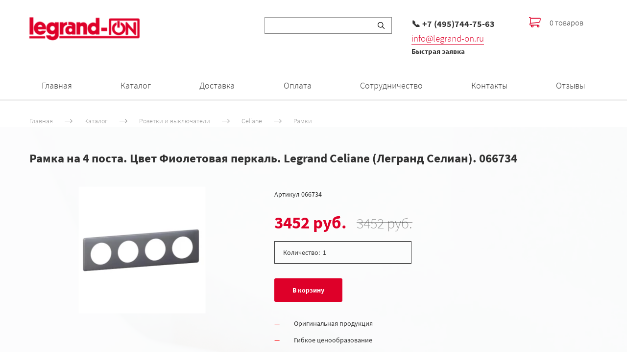

--- FILE ---
content_type: text/html; charset=utf-8
request_url: https://legrand-on.ru/legrand-celiane-legrand-selian-ramka-na-4-posta-tsvet-fioletovaya-perkal-66734
body_size: 93270
content:
<!DOCTYPE html>
<html class='no-js' lang='ru'>
<head>
<meta name="mailru-domain" content="3LcYQZdriLDwgoe9" />
<meta name='yandex-verification' content='4845153c8619f2f7' />
<meta name='wmail-verification' content='e79953b470277052f80db220617e3082' />
<meta name="google-site-verification" content="1IVLtcJlLaWuSYEGdw832YoGtk7xCAYT_DT3gSoMIQ8" />
<meta name="google-site-verification" content="zfFTNXh4q1xE4tIzwngYHFDThehUY4_Gh2nfkXzlkRs" />
<meta charset='utf-8'>
<meta content='IE=edge' http-equiv='X-UA-Compatible'>
<meta content='width=device-width, initial-scale=1' name='viewport'>
<link href='/images/004/480/043/4480043/32x32/legrand-on.ru.png' rel='icon'>
<link href='/images/004/480/043/4480043/180x180/legrand-on.ru.png' rel='apple-touch-icon' sizes='180x180'>

<meta name="csrf-param" content="authenticity_token" />
<meta name="csrf-token" content="5t9KsXuIn_14WeZab47rtDa0FPQ3USLAtbPVIyZ5TcWTvzQst9F7Qhbu2ZIrOXJC90sf3jRm6PcELIh15OUztg" />
<title>Legrand Celiane (Легранд Селиан). Рамка на 4 поста Цвет Фиолетовая перкаль 066734 | Официальный интернет-магазин «Legrand»</title>
<meta content='summary' name='twitter:card'>
<meta content='https://legrand-on.ru/legrand-celiane-legrand-selian-ramka-na-4-posta-tsvet-fioletovaya-perkal-66734' name='twitter:url'>
<meta content='Legrand Celiane (Легранд Селиан). Рамка на 4 поста Цвет Фиолетовая перкаль 066734' name='twitter:title'>
<meta content='Артикул: 066734' name='twitter:description'>
<meta content='https://legrand-on.ru/images/004/901/100/4901100/200x/066734-1.jpg' name='twitter:image'>
<meta content='Legrand Celiane (Легранд Селиан). Рамка на 4 поста Цвет Фиолетовая перкаль 066734' name='og:title'>
<meta content='WebPage' property='og:type'>
<meta content='https://legrand-on.ru/legrand-celiane-legrand-selian-ramka-na-4-posta-tsvet-fioletovaya-perkal-66734' property='og:url'>
<meta content='Артикул: 066734' property='og:description'>
<meta content='https://legrand-on.ru/images/004/901/100/4901100/200x/066734-1.jpg' property='og:image'>
<meta content='Legrand Celiane (Легранд Селиан). Рамка на 4 поста Цвет Фиолетовая перкаль 066734' itemprop='name'>
<meta content='Артикул: 066734' itemprop='description'>
<meta content='https://legrand-on.ru/images/004/901/100/4901100/200x/066734-1.jpg' itemprop='image'>
<link href='https://legrand-on.ru/legrand-celiane-legrand-selian-ramka-na-4-posta-tsvet-fioletovaya-perkal-66734' rel='canonical'>
<script type='application/ld+json'>
{"@context":"https://schema.org","@type":"Product","name":"Рамка на 4 поста. Цвет Фиолетовая перкаль. Legrand Celiane (Легранд Селиан). 066734","description":"Артикул: 066734","image":["https://legrand-on.ru/images/004/901/100/4901100/original/066734-1.jpg","https://legrand-on.ru/images/004/901/100/4901100/original/066734-1.jpg"],"sku":"066734","offers":{"@type":"Offer","price":"3452.0","priceCurrency":"RUB","availability":"https://schema.org/InStock"}}
</script>




<style>
  ﻿/*! normalize.css v3.0.2 | MIT License | git.io/normalize */html{font-family:sans-serif;-ms-text-size-adjust:100%;-webkit-text-size-adjust:100%}body{margin:0}article,aside,details,figcaption,figure,footer,header,hgroup,main,menu,nav,section,summary{display:block}audio,canvas,progress,video{display:inline-block;vertical-align:baseline}audio:not([controls]){display:none;height:0}[hidden],template{display:none}a{background-color:rgba(0,0,0,0)}a:active,a:hover{outline:0}abbr[title]{border-bottom:1px dotted}b,strong{font-weight:bold}dfn{font-style:italic}h1{font-size:2em;margin:.67em 0}mark{background:#ff0;color:#000}small{font-size:80%}sub,sup{font-size:75%;line-height:0;position:relative;vertical-align:baseline}sup{top:-0.5em}sub{bottom:-0.25em}img{border:0}svg:not(:root){overflow:hidden}figure{margin:1em 40px}hr{-moz-box-sizing:content-box;box-sizing:content-box;height:0}pre{overflow:auto}code,kbd,pre,samp{font-family:monospace,monospace;font-size:1em}button,input,optgroup,select,textarea{color:inherit;font:inherit;margin:0}button{overflow:visible}button,select{text-transform:none}button,html input[type=button],input[type=reset],input[type=submit]{-webkit-appearance:button;cursor:pointer}button[disabled],html input[disabled]{cursor:default}button::-moz-focus-inner,input::-moz-focus-inner{border:0;padding:0}input{line-height:normal}input[type=checkbox],input[type=radio]{box-sizing:border-box;padding:0}input[type=number]::-webkit-inner-spin-button,input[type=number]::-webkit-outer-spin-button{height:auto}input[type=search]{-webkit-appearance:textfield}input[type=search]::-webkit-search-cancel-button,input[type=search]::-webkit-search-decoration{-webkit-appearance:none}fieldset{border:1px solid silver;margin:0 2px;padding:.35em .625em .75em}legend{border:0;padding:0}textarea{overflow:auto}optgroup{font-weight:bold}table{border-collapse:collapse;border-spacing:0}td,th{padding:0}*,*:after,*:before{box-sizing:border-box}body,h1,h2,h3,h4,h5,h6,p,blockquote,pre,dl,dd,ol,ul,form,fieldset,legend,figure,table,th,td,caption,hr{margin:0;padding:0}h1,h2,h3,h4,h5,h6{font-size:inherit;font-weight:inherit}html{height:100%}audio,canvas,img,iframe,svg,video{vertical-align:middle}img{max-width:100%;font-style:italic}img[src=""]{opacity:0}video{max-width:100%}video::-webkit-media-controls-start-playback-button{display:none}ul,ol{list-style:none}b,strong{font-weight:700}*{min-height:0;min-width:0}input[type=button],input[type=submit],input[type=reset],input[type=file]::-webkit-file-upload-button,button{border-radius:0}/*! * ui-select * http://github.com/angular-ui/ui-select * Version: 0.12.0 - 2015-05-28T07:44:11.364Z * License: MIT */.ui-select-highlight{font-weight:bold}.ui-select-offscreen{clip:rect(0 0 0 0) !important;width:1px !important;height:1px !important;border:0 !important;margin:0 !important;padding:0 !important;overflow:hidden !important;position:absolute !important;outline:0 !important;left:0px !important;top:0px !important}.selectize-control>.selectize-input>input{width:100%}.selectize-control>.selectize-dropdown{width:100%}.ui-select-container[theme=selectize].direction-up .ui-select-dropdown{box-shadow:0 -4px 8px rgba(0, 0, 0, 0.25);margin-top:-2px}.clearfix{*zoom:1}.clearfix:before,.clearfix:after{display:table;content:"";line-height:0}.clearfix:after{clear:both}.hide-text{font:0/0 a;color:transparent;text-shadow:none;background-color:transparent;border:0}.input-block-level{display:block;width:100%;min-height:30px;-webkit-box-sizing:border-box;-moz-box-sizing:border-box;box-sizing:border-box}.date-picker-date-time{position:absolute}.date-range .date-picker-date-time{position:inherit}[date-picker-wrapper]{position:absolute;min-width:220px;z-index:10;display:block;font-size:14px}[date-time-append] [date-picker-wrapper] [date-picker]{margin-top:-30px}[date-time-append] [date-picker]{position:relative;margin-right:-1000px;margin-bottom:-1000px}[date-range] [date-picker] .after.before{color:#fff;text-shadow:0 -1px 0 rgba(0, 0, 0, 0.25);background-color:#499dcd;background-image:-moz-linear-gradient(top, #5bc0de, #2f6ab4);background-image:-webkit-gradient(linear, 0 0, 0 100%, from(#5bc0de), to(#2f6ab4));background-image:-webkit-linear-gradient(top, #5bc0de, #2f6ab4);background-image:-o-linear-gradient(top, #5bc0de, #2f6ab4);background-image:linear-gradient(to bottom, #5bc0de, #2f6ab4);background-repeat:repeat-x;filter:progid:DXImageTransform.Microsoft.gradient(startColorstr="#ff5bc0de", endColorstr="#ff2f6ab4", GradientType=0);border-color:#2f6ab4 #2f6ab4 #1f4677;border-color:rgba(0, 0, 0, 0.1) rgba(0, 0, 0, 0.1) rgba(0, 0, 0, 0.25);*background-color:#2f6ab4;filter:progid:DXImageTransform.Microsoft.gradient(enabled = false)}[date-range] [date-picker] .after.before:hover,[date-range] [date-picker] .after.before:active,[date-range] [date-picker] .after.before.active,[date-range] [date-picker] .after.before.disabled,[date-range] [date-picker] .after.before[disabled]{color:#fff;background-color:#2f6ab4;*background-color:#2a5ea0}[date-range] [date-picker] .after.before:active,[date-range] [date-picker] .after.before.active{background-color:#24528c \9 }[date-picker].hidden{display:none}[date-picker]{-webkit-user-select:none;-moz-user-select:none;-ms-user-select:none;-o-user-select:none;user-select:none;-webkit-border-radius:4px;-moz-border-radius:4px;border-radius:4px;background-color:#fff;padding:4px}[date-picker] table{margin:0}[date-picker] td,[date-picker] th{padding:4px 5px;text-align:center;width:20px;height:20px;-webkit-border-radius:4px;-moz-border-radius:4px;border-radius:4px;border:none}[date-picker] .switch{width:145px}[date-picker] span{display:block;width:23%;height:26px;line-height:25px;float:left;margin:1%;cursor:pointer;-webkit-border-radius:4px;-moz-border-radius:4px;border-radius:4px}[date-picker] span:hover{background:#eee}[date-picker] span.disabled,[date-picker] span.disabled:hover{background:none;color:#999;cursor:default}[date-picker] .active,[date-picker] .now{color:#fff;background-color:#006dcc;background-image:-moz-linear-gradient(top, #0088cc, #0044cc);background-image:-webkit-gradient(linear, 0 0, 0 100%, from(#0088cc), to(#0044cc));background-image:-webkit-linear-gradient(top, #0088cc, #0044cc);background-image:-o-linear-gradient(top, #0088cc, #0044cc);background-image:linear-gradient(to bottom, #0088cc, #0044cc);background-repeat:repeat-x;filter:progid:DXImageTransform.Microsoft.gradient(startColorstr="#ff0088cc", endColorstr="#ff0044cc", GradientType=0);border-color:#04c #04c #002a80;border-color:rgba(0, 0, 0, 0.1) rgba(0, 0, 0, 0.1) rgba(0, 0, 0, 0.25);*background-color:#04c;filter:progid:DXImageTransform.Microsoft.gradient(enabled = false);color:#fff;text-shadow:0 -1px 0 rgba(0, 0, 0, 0.25)}[date-picker] .active:hover,[date-picker] .now:hover,[date-picker] .active:active,[date-picker] .now:active,[date-picker] .active.active,[date-picker] .now.active,[date-picker] .active.disabled,[date-picker] .now.disabled,[date-picker] .active[disabled],[date-picker] .now[disabled]{color:#fff;background-color:#04c;*background-color:#003bb3}[date-picker] .active:active,[date-picker] .now:active,[date-picker] .active.active,[date-picker] .now.active{background-color:#039 \9 }[date-picker] .now{color:#fff;text-shadow:0 -1px 0 rgba(0, 0, 0, 0.25);background-color:#ee735b;background-image:-moz-linear-gradient(top, #ee5f5b, #ee905b);background-image:-webkit-gradient(linear, 0 0, 0 100%, from(#ee5f5b), to(#ee905b));background-image:-webkit-linear-gradient(top, #ee5f5b, #ee905b);background-image:-o-linear-gradient(top, #ee5f5b, #ee905b);background-image:linear-gradient(to bottom, #ee5f5b, #ee905b);background-repeat:repeat-x;filter:progid:DXImageTransform.Microsoft.gradient(startColorstr="#ffee5f5b", endColorstr="#ffee905b", GradientType=0);border-color:#ee905b #ee905b #e56218;border-color:rgba(0, 0, 0, 0.1) rgba(0, 0, 0, 0.1) rgba(0, 0, 0, 0.25);*background-color:#ee905b;filter:progid:DXImageTransform.Microsoft.gradient(enabled = false)}[date-picker] .now:hover,[date-picker] .now:active,[date-picker] .now.active,[date-picker] .now.disabled,[date-picker] .now[disabled]{color:#fff;background-color:#ee905b;*background-color:#ec8044}[date-picker] .now:active,[date-picker] .now.active{background-color:#e9712d \9 }[date-picker] .disabled{background:none;color:#999 !important;cursor:default}[date-picker] [ng-switch-when=year] span,[date-picker] [ng-switch-when=month] span,[date-picker] [ng-switch-when=minutes] span{height:54px;line-height:54px}[date-picker] [ng-switch-when=date] td{padding:0}[date-picker] [ng-switch-when=date] span{width:100%;height:26px;line-height:26px}[date-picker] th:hover,[date-picker] [ng-switch-when=date] td span:hover{background:#eee;cursor:pointer}/*! * Bootstrap v3.3.7 (http://getbootstrap.com) * Copyright 2011-2016 Twitter, Inc. * Licensed under MIT (https://github.com/twbs/bootstrap/blob/master/LICENSE) */@font-face{font-family:"Glyphicons Halflings";src:url("/assets/sites/builder/glyphicons-halflings-regular-5e9e8a7f.woff") format("woff")}.datetimepicker .glyphicon{position:relative;top:1px;display:inline-block;font-family:"Glyphicons Halflings";font-style:normal;font-weight:normal;line-height:1;-webkit-font-smoothing:antialiased;-moz-osx-font-smoothing:grayscale}.datetimepicker .glyphicon-arrow-left:before{content:""}.datetimepicker .glyphicon-arrow-right:before{content:""}.datetimepicker .sr-only{position:absolute;width:1px;height:1px;padding:0;margin:-1px;overflow:hidden;clip:rect(0, 0, 0, 0);border:0}.datetimepicker .sr-only-focusable:active,.datetimepicker .sr-only-focusable:focus{position:static;width:auto;height:auto;margin:0;overflow:visible;clip:auto}.datetimepicker .table{width:100%;max-width:100%;margin-bottom:20px}.datetimepicker .table>thead>tr>th,.datetimepicker .table>tbody>tr>th,.datetimepicker .table>tfoot>tr>th,.datetimepicker .table>thead>tr>td,.datetimepicker .table>tbody>tr>td,.datetimepicker .table>tfoot>tr>td{line-height:1.42857143;vertical-align:top;padding:5px}.datetimepicker .table>thead>tr>th{vertical-align:bottom}.datetimepicker .table>caption+thead>tr:first-child>th,.datetimepicker .table>colgroup+thead>tr:first-child>th,.datetimepicker .table>thead:first-child>tr:first-child>th,.datetimepicker .table>caption+thead>tr:first-child>td,.datetimepicker .table>colgroup+thead>tr:first-child>td,.datetimepicker .table>thead:first-child>tr:first-child>td{border-top:0}.datetimepicker .table .table{background-color:#fff}.datetimepicker .table-hover>tbody>tr:hover{background-color:#f5f5f5}.datetimepicker .table>thead>tr>td.active,.datetimepicker .table>tbody>tr>td.active,.datetimepicker .table>tfoot>tr>td.active,.datetimepicker .table>thead>tr>th.active,.datetimepicker .table>tbody>tr>th.active,.datetimepicker .table>tfoot>tr>th.active,.datetimepicker .table>thead>tr.active>td,.datetimepicker .table>tbody>tr.active>td,.datetimepicker .table>tfoot>tr.active>td,.datetimepicker .table>thead>tr.active>th,.datetimepicker .table>tbody>tr.active>th,.datetimepicker .table>tfoot>tr.active>th{background-color:#f5f5f5}.datetimepicker .table-hover>tbody>tr>td.active:hover,.datetimepicker .table-hover>tbody>tr>th.active:hover,.datetimepicker .table-hover>tbody>tr.active:hover>td,.datetimepicker .table-hover>tbody>tr:hover>.active,.datetimepicker .table-hover>tbody>tr.active:hover>th{background-color:#e8e8e8}.datetimepicker .table>thead>tr>td.success,.datetimepicker .table>tbody>tr>td.success,.datetimepicker .table>tfoot>tr>td.success,.datetimepicker .table>thead>tr>th.success,.datetimepicker .table>tbody>tr>th.success,.datetimepicker .table>tfoot>tr>th.success,.datetimepicker .table>thead>tr.success>td,.datetimepicker .table>tbody>tr.success>td,.datetimepicker .table>tfoot>tr.success>td,.datetimepicker .table>thead>tr.success>th,.datetimepicker .table>tbody>tr.success>th,.datetimepicker .table>tfoot>tr.success>th{background-color:#dff0d8}.datetimepicker .table-hover>tbody>tr>td.success:hover,.datetimepicker .table-hover>tbody>tr>th.success:hover,.datetimepicker .table-hover>tbody>tr.success:hover>td,.datetimepicker .table-hover>tbody>tr:hover>.success,.datetimepicker .table-hover>tbody>tr.success:hover>th{background-color:#d0e9c6}.datetimepicker .table>thead>tr>td.info,.datetimepicker .table>tbody>tr>td.info,.datetimepicker .table>tfoot>tr>td.info,.datetimepicker .table>thead>tr>th.info,.datetimepicker .table>tbody>tr>th.info,.datetimepicker .table>tfoot>tr>th.info,.datetimepicker .table>thead>tr.info>td,.datetimepicker .table>tbody>tr.info>td,.datetimepicker .table>tfoot>tr.info>td,.datetimepicker .table>thead>tr.info>th,.datetimepicker .table>tbody>tr.info>th,.datetimepicker .table>tfoot>tr.info>th{background-color:#d9edf7}.datetimepicker .table-hover>tbody>tr>td.info:hover,.datetimepicker .table-hover>tbody>tr>th.info:hover,.datetimepicker .table-hover>tbody>tr.info:hover>td,.datetimepicker .table-hover>tbody>tr:hover>.info,.datetimepicker .table-hover>tbody>tr.info:hover>th{background-color:#c4e3f3}.datetimepicker .table>thead>tr>td.warning,.datetimepicker .table>tbody>tr>td.warning,.datetimepicker .table>tfoot>tr>td.warning,.datetimepicker .table>thead>tr>th.warning,.datetimepicker .table>tbody>tr>th.warning,.datetimepicker .table>tfoot>tr>th.warning,.datetimepicker .table>thead>tr.warning>td,.datetimepicker .table>tbody>tr.warning>td,.datetimepicker .table>tfoot>tr.warning>td,.datetimepicker .table>thead>tr.warning>th,.datetimepicker .table>tbody>tr.warning>th,.datetimepicker .table>tfoot>tr.warning>th{background-color:#fcf8e3}.datetimepicker .table-hover>tbody>tr>td.warning:hover,.datetimepicker .table-hover>tbody>tr>th.warning:hover,.datetimepicker .table-hover>tbody>tr.warning:hover>td,.datetimepicker .table-hover>tbody>tr:hover>.warning,.datetimepicker .table-hover>tbody>tr.warning:hover>th{background-color:#faf2cc}.datetimepicker .table>thead>tr>td.danger,.datetimepicker .table>tbody>tr>td.danger,.datetimepicker .table>tfoot>tr>td.danger,.datetimepicker .table>thead>tr>th.danger,.datetimepicker .table>tbody>tr>th.danger,.datetimepicker .table>tfoot>tr>th.danger,.datetimepicker .table>thead>tr.danger>td,.datetimepicker .table>tbody>tr.danger>td,.datetimepicker .table>tfoot>tr.danger>td,.datetimepicker .table>thead>tr.danger>th,.datetimepicker .table>tbody>tr.danger>th,.datetimepicker .table>tfoot>tr.danger>th{background-color:#f2dede}.datetimepicker .table-hover>tbody>tr>td.danger:hover,.datetimepicker .table-hover>tbody>tr>th.danger:hover,.datetimepicker .table-hover>tbody>tr.danger:hover>td,.datetimepicker .table-hover>tbody>tr:hover>.danger,.datetimepicker .table-hover>tbody>tr.danger:hover>th{background-color:#ebcccc}.datetimepicker{border-radius:4px;direction:ltr;display:block;margin-top:1px;-webkit-user-select:none;-moz-user-select:none;-ms-user-select:none;user-select:none;width:320px}.datetimepicker>div{display:none}.datetimepicker .hour,.datetimepicker .minute{height:34px;line-height:34px;margin:0;width:25%}.datetimepicker .table{margin:0}.datetimepicker .table td,.datetimepicker .table th{border:0;border-radius:4px;height:20px;text-align:center}.datetimepicker .minute:hover,.datetimepicker .hour:hover,.datetimepicker .day:hover,.datetimepicker .switch:hover,.datetimepicker .left:hover,.datetimepicker .right:hover{background:#eee;cursor:pointer}.datetimepicker .disabled,.datetimepicker .disabled:hover{background:none;color:#ebebeb;cursor:default}.datetimepicker .active,.datetimepicker .active:hover,.datetimepicker .active.disabled,.datetimepicker .active.disabled:hover{background-color:#04c;background-image:linear-gradient(to bottom, #08c, #04c);background-repeat:repeat-x;border-color:#04c #04c #002a80;color:#fff;-webkit-filter:progid:dximagetransform.microsoft.gradient(startColorstr="#08c", endColorstr="#04c", GradientType=0);filter:progid:dximagetransform.microsoft.gradient(startColorstr="#08c", endColorstr="#04c", GradientType=0);text-shadow:0 -1px 0 rgba(0,0,0,.25)}.datetimepicker .current,.datetimepicker .current:hover,.datetimepicker .current.disabled,.datetimepicker .current.disabled:hover{background-color:#e5e5e5}.datetimepicker .active:hover,.datetimepicker .active:hover:hover,.datetimepicker .active.disabled:hover,.datetimepicker .active.disabled:hover:hover,.datetimepicker .active:active,.datetimepicker .active:hover:active,.datetimepicker .active.disabled:active,.datetimepicker .active.disabled:hover:active,.datetimepicker .active.active,.datetimepicker .active:hover.active,.datetimepicker .active.disabled.active,.datetimepicker .active.disabled:hover.active,.datetimepicker .active.disabled,.datetimepicker .active:hover.disabled,.datetimepicker .active.disabled.disabled,.datetimepicker .active.disabled:hover.disabled,.datetimepicker td.active[disabled],.datetimepicker td.active:hover[disabled],.datetimepicker td.active.disabled[disabled],.datetimepicker td.active.disabled:hover[disabled],.datetimepicker span.active[disabled],.datetimepicker span.active:hover[disabled],.datetimepicker span.active.disabled[disabled],.datetimepicker span.active.disabled:hover[disabled]{background-color:#04c}.datetimepicker span{border-radius:4px;cursor:pointer;display:block;float:left;height:54px;line-height:54px;margin:1%;width:23%}.datetimepicker span:hover{background:#eee}.datetimepicker .past,.datetimepicker .future{color:#999}/*! * Fotorama 4.6.4 | http://fotorama.io/license/ */.fotorama__arr:focus:after,.fotorama__fullscreen-icon:focus:after,.fotorama__html,.fotorama__img,.fotorama__nav__frame:focus .fotorama__dot:after,.fotorama__nav__frame:focus .fotorama__thumb:after,.fotorama__stage__frame,.fotorama__stage__shaft,.fotorama__video iframe{position:absolute;width:100%;height:100%;top:0;right:0;left:0;bottom:0}.fotorama--fullscreen,.fotorama__img{max-width:99999px !important;max-height:99999px !important;min-width:0 !important;min-height:0 !important;border-radius:0 !important;box-shadow:none !important;padding:0 !important}.fotorama__wrap .fotorama__grab{cursor:move;cursor:-webkit-grab;cursor:-o-grab;cursor:-ms-grab;cursor:grab}.fotorama__grabbing *{cursor:move;cursor:-webkit-grabbing;cursor:-o-grabbing;cursor:-ms-grabbing;cursor:grabbing}.fotorama__spinner{position:absolute !important;top:50% !important;left:50% !important}.fotorama__wrap--css3 .fotorama__arr,.fotorama__wrap--css3 .fotorama__fullscreen-icon,.fotorama__wrap--css3 .fotorama__nav__shaft,.fotorama__wrap--css3 .fotorama__stage__shaft,.fotorama__wrap--css3 .fotorama__thumb-border,.fotorama__wrap--css3 .fotorama__video-close,.fotorama__wrap--css3 .fotorama__video-play{-webkit-transform:translate3d(0, 0, 0);transform:translate3d(0, 0, 0)}.fotorama__caption,.fotorama__nav:after,.fotorama__nav:before,.fotorama__stage:after,.fotorama__stage:before,.fotorama__wrap--css3 .fotorama__html,.fotorama__wrap--css3 .fotorama__nav,.fotorama__wrap--css3 .fotorama__spinner,.fotorama__wrap--css3 .fotorama__stage,.fotorama__wrap--css3 .fotorama__stage .fotorama__img,.fotorama__wrap--css3 .fotorama__stage__frame{-webkit-transform:translateZ(0);transform:translateZ(0)}.fotorama__arr:focus,.fotorama__fullscreen-icon:focus,.fotorama__nav__frame{outline:0}.fotorama__arr:focus:after,.fotorama__fullscreen-icon:focus:after,.fotorama__nav__frame:focus .fotorama__dot:after,.fotorama__nav__frame:focus .fotorama__thumb:after{content:"";border-radius:inherit;background-color:rgba(0, 175, 234, 0.5)}.fotorama__wrap--video .fotorama__stage,.fotorama__wrap--video .fotorama__stage__frame--video,.fotorama__wrap--video .fotorama__stage__frame--video .fotorama__html,.fotorama__wrap--video .fotorama__stage__frame--video .fotorama__img,.fotorama__wrap--video .fotorama__stage__shaft{-webkit-transform:none !important;transform:none !important}.fotorama__wrap--css3 .fotorama__nav__shaft,.fotorama__wrap--css3 .fotorama__stage__shaft,.fotorama__wrap--css3 .fotorama__thumb-border{transition-property:-webkit-transform,width;transition-property:transform,width;transition-timing-function:cubic-bezier(0.1, 0, 0.25, 1);transition-duration:0ms}.fotorama__arr,.fotorama__fullscreen-icon,.fotorama__no-select,.fotorama__video-close,.fotorama__video-play,.fotorama__wrap{-webkit-user-select:none;-moz-user-select:none;-ms-user-select:none;user-select:none}.fotorama__select{-webkit-user-select:text;-moz-user-select:text;-ms-user-select:text;user-select:text}.fotorama__nav,.fotorama__nav__frame{margin:auto;padding:0}.fotorama__caption__wrap,.fotorama__nav__frame,.fotorama__nav__shaft{-moz-box-orient:vertical;display:inline-block;vertical-align:middle;*display:inline;*zoom:1}.fotorama__nav__frame,.fotorama__thumb-border{box-sizing:content-box}.fotorama__caption__wrap{box-sizing:border-box}.fotorama--hidden,.fotorama__load{position:absolute;left:-99999px;top:-99999px;z-index:-1}.fotorama__arr,.fotorama__fullscreen-icon,.fotorama__nav,.fotorama__nav__frame,.fotorama__nav__shaft,.fotorama__stage__frame,.fotorama__stage__shaft,.fotorama__video-close,.fotorama__video-play{-webkit-tap-highlight-color:transparent}.fotorama__arr,.fotorama__fullscreen-icon,.fotorama__video-close,.fotorama__video-play{background:url("/assets/sites/templates/template-01/fotorama-8eb62794.png") no-repeat}@media(-webkit-min-device-pixel-ratio: 1.5),(min-resolution: 2dppx){.fotorama__arr,.fotorama__fullscreen-icon,.fotorama__video-close,.fotorama__video-play{background:url("/assets/sites/templates/template-01/fotorama@2x-5cf93881.png") 0 0/96px 160px no-repeat}}.fotorama__thumb{background-color:#7f7f7f;background-color:rgba(127, 127, 127, 0.2)}@media print{.fotorama__arr,.fotorama__fullscreen-icon,.fotorama__thumb-border,.fotorama__video-close,.fotorama__video-play{background:none !important}}.fotorama{min-width:1px;overflow:hidden}.fotorama:not(.fotorama--unobtrusive)>*:not(:first-child){display:none}.fullscreen{width:100% !important;height:100% !important;max-width:100% !important;max-height:100% !important;margin:0 !important;padding:0 !important;overflow:hidden !important;background:#000}.fotorama--fullscreen{position:absolute !important;top:0 !important;left:0 !important;right:0 !important;bottom:0 !important;float:none !important;z-index:2147483647 !important;background:#000;width:100% !important;height:100% !important;margin:0 !important}.fotorama--fullscreen .fotorama__nav,.fotorama--fullscreen .fotorama__stage{background:#000}.fotorama__wrap{-webkit-text-size-adjust:100%;position:relative;direction:ltr;z-index:0}.fotorama__wrap--rtl .fotorama__stage__frame{direction:rtl}.fotorama__nav,.fotorama__stage{overflow:hidden;position:relative;max-width:100%}.fotorama__wrap--pan-y{-ms-touch-action:pan-y}.fotorama__wrap .fotorama__pointer{cursor:pointer}.fotorama__wrap--slide .fotorama__stage__frame{opacity:1 !important}.fotorama__stage__frame{overflow:hidden}.fotorama__stage__frame.fotorama__active{z-index:8}.fotorama__wrap--fade .fotorama__stage__frame{display:none}.fotorama__wrap--fade .fotorama__fade-front,.fotorama__wrap--fade .fotorama__fade-rear,.fotorama__wrap--fade .fotorama__stage__frame.fotorama__active{display:block;left:0;top:0}.fotorama__wrap--fade .fotorama__fade-front{z-index:8}.fotorama__wrap--fade .fotorama__fade-rear{z-index:7}.fotorama__wrap--fade .fotorama__fade-rear.fotorama__active{z-index:9}.fotorama__wrap--fade .fotorama__stage .fotorama__shadow{display:none}.fotorama__img{-ms-filter:"alpha(Opacity=0)";filter:alpha(opacity=0);opacity:0;border:none !important}.fotorama__error .fotorama__img,.fotorama__loaded .fotorama__img{-ms-filter:"alpha(Opacity=100)";filter:alpha(opacity=100);opacity:1}.fotorama--fullscreen .fotorama__loaded--full .fotorama__img,.fotorama__img--full{display:none}.fotorama--fullscreen .fotorama__loaded--full .fotorama__img--full{display:block}.fotorama__wrap--only-active .fotorama__nav,.fotorama__wrap--only-active .fotorama__stage{max-width:99999px !important}.fotorama__wrap--only-active .fotorama__stage__frame{visibility:hidden}.fotorama__wrap--only-active .fotorama__stage__frame.fotorama__active{visibility:visible}.fotorama__nav{font-size:0;line-height:0;text-align:center;display:none;white-space:nowrap;z-index:5}.fotorama__nav__shaft{position:relative;left:0;top:0;text-align:left}.fotorama__nav__frame{position:relative;cursor:pointer}.fotorama__nav--dots{display:block}.fotorama__nav--dots .fotorama__nav__frame{width:18px;height:30px}.fotorama__nav--dots .fotorama__nav__frame--thumb,.fotorama__nav--dots .fotorama__thumb-border{display:none}.fotorama__nav--thumbs{display:block}.fotorama__nav--thumbs .fotorama__nav__frame{padding-left:0 !important}.fotorama__nav--thumbs .fotorama__nav__frame:last-child{padding-right:0 !important}.fotorama__nav--thumbs .fotorama__nav__frame--dot{display:none}.fotorama__dot{display:block;width:4px;height:4px;position:relative;top:12px;left:6px;border-radius:6px;border:1px solid #7f7f7f}.fotorama__nav__frame:focus .fotorama__dot:after{padding:1px;top:-1px;left:-1px}.fotorama__nav__frame.fotorama__active .fotorama__dot{width:0;height:0;border-width:3px}.fotorama__nav__frame.fotorama__active .fotorama__dot:after{padding:3px;top:-3px;left:-3px}.fotorama__thumb{overflow:hidden;position:relative;width:100%;height:100%}.fotorama__nav__frame:focus .fotorama__thumb{z-index:2}.fotorama__thumb-border{position:absolute;z-index:9;top:0;left:0;border-style:solid;border-color:#00afea;background-image:linear-gradient(to bottom right, rgba(255, 255, 255, 0.25), rgba(64, 64, 64, 0.1))}.fotorama__caption{position:absolute;z-index:12;bottom:0;left:0;right:0;font-family:"Helvetica Neue",Arial,sans-serif;font-size:14px;line-height:1.5;color:#000}.fotorama__caption a{text-decoration:none;color:#000;border-bottom:1px solid;border-color:rgba(0, 0, 0, 0.5)}.fotorama__caption a:hover{color:#333;border-color:rgba(51, 51, 51, 0.5)}.fotorama__wrap--rtl .fotorama__caption{left:auto;right:0}.fotorama__wrap--no-captions .fotorama__caption,.fotorama__wrap--video .fotorama__caption{display:none}.fotorama__caption__wrap{background-color:#fff;background-color:rgba(255, 255, 255, 0.9);padding:5px 10px}@-webkit-keyframes spinner{0%{-webkit-transform:rotate(0);transform:rotate(0)}100%{-webkit-transform:rotate(360deg);transform:rotate(360deg)}}@keyframes spinner{0%{-webkit-transform:rotate(0);transform:rotate(0)}100%{-webkit-transform:rotate(360deg);transform:rotate(360deg)}}.fotorama__wrap--css3 .fotorama__spinner{-webkit-animation:spinner 24s infinite linear;animation:spinner 24s infinite linear}.fotorama__wrap--css3 .fotorama__html,.fotorama__wrap--css3 .fotorama__stage .fotorama__img{transition-property:opacity;transition-timing-function:linear;transition-duration:.3s}.fotorama__wrap--video .fotorama__stage__frame--video .fotorama__html,.fotorama__wrap--video .fotorama__stage__frame--video .fotorama__img{-ms-filter:"alpha(Opacity=0)";filter:alpha(opacity=0);opacity:0}.fotorama__select{cursor:auto}.fotorama__video{top:32px;right:0;bottom:0;left:0;position:absolute;z-index:10}@-moz-document url-prefix(){.fotorama__active{box-shadow:0 0 0 transparent}}.fotorama__arr,.fotorama__fullscreen-icon,.fotorama__video-close,.fotorama__video-play{position:absolute;z-index:11;cursor:pointer}.fotorama__arr{position:absolute;width:32px;height:32px;top:50%;margin-top:-16px}.fotorama__arr--prev{left:2px;background-position:0 0}.fotorama__arr--next{right:2px;background-position:-32px 0}.fotorama__arr--disabled{pointer-events:none;cursor:default;*display:none;opacity:.1}.fotorama__fullscreen-icon{width:32px;height:32px;top:2px;right:2px;background-position:0 -32px;z-index:20}.fotorama__arr:focus,.fotorama__fullscreen-icon:focus{border-radius:50%}.fotorama--fullscreen .fotorama__fullscreen-icon{background-position:-32px -32px}.fotorama__video-play{width:96px;height:96px;left:50%;top:50%;margin-left:-48px;margin-top:-48px;background-position:0 -64px;opacity:0}.fotorama__wrap--css2 .fotorama__video-play,.fotorama__wrap--video .fotorama__stage .fotorama__video-play{display:none}.fotorama__error .fotorama__video-play,.fotorama__loaded .fotorama__video-play,.fotorama__nav__frame .fotorama__video-play{opacity:1;display:block}.fotorama__nav__frame .fotorama__video-play{width:32px;height:32px;margin-left:-16px;margin-top:-16px;background-position:-64px -32px}.fotorama__video-close{width:32px;height:32px;top:0;right:0;background-position:-64px 0;z-index:20;opacity:0}.fotorama__wrap--css2 .fotorama__video-close{display:none}.fotorama__wrap--css3 .fotorama__video-close{-webkit-transform:translate3d(32px, -32px, 0);transform:translate3d(32px, -32px, 0)}.fotorama__wrap--video .fotorama__video-close{display:block;opacity:1}.fotorama__wrap--css3.fotorama__wrap--video .fotorama__video-close{-webkit-transform:translate3d(0, 0, 0);transform:translate3d(0, 0, 0)}.fotorama__wrap--no-controls.fotorama__wrap--toggle-arrows .fotorama__arr,.fotorama__wrap--no-controls.fotorama__wrap--toggle-arrows .fotorama__fullscreen-icon{opacity:0}.fotorama__wrap--no-controls.fotorama__wrap--toggle-arrows .fotorama__arr:focus,.fotorama__wrap--no-controls.fotorama__wrap--toggle-arrows .fotorama__fullscreen-icon:focus{opacity:1}.fotorama__wrap--video .fotorama__arr,.fotorama__wrap--video .fotorama__fullscreen-icon{opacity:0 !important}.fotorama__wrap--css2.fotorama__wrap--no-controls.fotorama__wrap--toggle-arrows .fotorama__arr,.fotorama__wrap--css2.fotorama__wrap--no-controls.fotorama__wrap--toggle-arrows .fotorama__fullscreen-icon{display:none}.fotorama__wrap--css2.fotorama__wrap--no-controls.fotorama__wrap--toggle-arrows .fotorama__arr:focus,.fotorama__wrap--css2.fotorama__wrap--no-controls.fotorama__wrap--toggle-arrows .fotorama__fullscreen-icon:focus{display:block}.fotorama__wrap--css2.fotorama__wrap--video .fotorama__arr,.fotorama__wrap--css2.fotorama__wrap--video .fotorama__fullscreen-icon{display:none !important}.fotorama__wrap--css3.fotorama__wrap--no-controls.fotorama__wrap--slide.fotorama__wrap--toggle-arrows .fotorama__fullscreen-icon:not(:focus){-webkit-transform:translate3d(32px, -32px, 0);transform:translate3d(32px, -32px, 0)}.fotorama__wrap--css3.fotorama__wrap--no-controls.fotorama__wrap--slide.fotorama__wrap--toggle-arrows .fotorama__arr--prev:not(:focus){-webkit-transform:translate3d(-48px, 0, 0);transform:translate3d(-48px, 0, 0)}.fotorama__wrap--css3.fotorama__wrap--no-controls.fotorama__wrap--slide.fotorama__wrap--toggle-arrows .fotorama__arr--next:not(:focus){-webkit-transform:translate3d(48px, 0, 0);transform:translate3d(48px, 0, 0)}.fotorama__wrap--css3.fotorama__wrap--video .fotorama__fullscreen-icon{-webkit-transform:translate3d(32px, -32px, 0) !important;transform:translate3d(32px, -32px, 0) !important}.fotorama__wrap--css3.fotorama__wrap--video .fotorama__arr--prev{-webkit-transform:translate3d(-48px, 0, 0) !important;transform:translate3d(-48px, 0, 0) !important}.fotorama__wrap--css3.fotorama__wrap--video .fotorama__arr--next{-webkit-transform:translate3d(48px, 0, 0) !important;transform:translate3d(48px, 0, 0) !important}.fotorama__wrap--css3 .fotorama__arr:not(:focus),.fotorama__wrap--css3 .fotorama__fullscreen-icon:not(:focus),.fotorama__wrap--css3 .fotorama__video-close:not(:focus),.fotorama__wrap--css3 .fotorama__video-play:not(:focus){transition-property:-webkit-transform,opacity;transition-property:transform,opacity;transition-duration:.3s}.fotorama__nav:after,.fotorama__nav:before,.fotorama__stage:after,.fotorama__stage:before{content:"";display:block;position:absolute;text-decoration:none;top:0;bottom:0;width:10px;height:auto;z-index:10;pointer-events:none;background-repeat:no-repeat;background-size:1px 100%,5px 100%}.fotorama__nav:before,.fotorama__stage:before{background-image:linear-gradient(transparent, rgba(0, 0, 0, 0.2) 25%, rgba(0, 0, 0, 0.3) 75%, transparent),radial-gradient(farthest-side at 0 50%, rgba(0, 0, 0, 0.4), transparent);background-position:0 0,0 0;left:-10px}.fotorama__nav.fotorama__shadows--left:before,.fotorama__stage.fotorama__shadows--left:before{left:0}.fotorama__nav:after,.fotorama__stage:after{background-image:linear-gradient(transparent, rgba(0, 0, 0, 0.2) 25%, rgba(0, 0, 0, 0.3) 75%, transparent),radial-gradient(farthest-side at 100% 50%, rgba(0, 0, 0, 0.4), transparent);background-position:100% 0,100% 0;right:-10px}.fotorama__nav.fotorama__shadows--right:after,.fotorama__stage.fotorama__shadows--right:after{right:0}.fotorama--fullscreen .fotorama__nav:after,.fotorama--fullscreen .fotorama__nav:before,.fotorama--fullscreen .fotorama__stage:after,.fotorama--fullscreen .fotorama__stage:before,.fotorama__wrap--fade .fotorama__stage:after,.fotorama__wrap--fade .fotorama__stage:before,.fotorama__wrap--no-shadows .fotorama__nav:after,.fotorama__wrap--no-shadows .fotorama__nav:before,.fotorama__wrap--no-shadows .fotorama__stage:after,.fotorama__wrap--no-shadows .fotorama__stage:before{display:none}.grafs foreignObject{cursor:default;padding:0;margin:0}.grafs-text,.grafs-tips,.grafs-tooltip,.grafs-summary,.grafs-legend{font-family:"Trebuchet MS",Arial,Helvetica,Tahoma,sans-serif}.grafs-text{font-size:10px}.grafs-label{fill:#9a9ca0}.grafs-label-bold{fill:#5b5c5f;font-weight:bold}.grafs-bubbles-tip{font-weight:bold}.grafs-grid-bottom-x-labels .grafs-label,.grafs-grid-left-y-labels .grafs-label{fill:rgba(0, 0, 0, 0.7);font-size:11px}.grafs.inverted .grafs-grid-bottom-x-labels .grafs-label,.grafs.inverted .grafs-grid-left-y-labels .grafs-label{fill:rgba(255, 255, 255, 0.5)}.grafs-tooltip{position:absolute;float:left;min-width:30px;max-width:300px;padding:4px 12px;border-radius:4px;background:rgba(255, 255, 255, 0.97);color:#444;font-size:12px;text-align:left;line-height:18px;box-shadow:0 1px 2px rgba(0, 0, 0, 0.3);pointer-events:none}.grafs-tooltip:after{position:absolute;left:50%;bottom:-6px;content:"";height:0;margin:0 0 0 -6px;border-right:5px solid transparent;border-left:5px solid transparent;border-top:6px solid rgba(255, 255, 255, 0.95);line-height:0}.grafs-summary{color:#000;margin:0 12px;font-size:20px;font-weight:bold;cursor:text;display:flex;justify-content:center;align-items:center;text-align:center}.grafs.inverted .grafs-summary{font-weight:normal;color:rgba(255, 255, 255, 0.95)}.grafs-summary>span{line-height:1.3;white-space:nowrap}.grafs-summary-desc{display:block;font-size:11px;font-weight:bold;color:rgba(0, 0, 0, 0.45)}.grafs.inverted .grafs-summary-desc{font-weight:normal;color:rgba(255, 255, 255, 0.45)}.grafs-base{fill:#f4f4f4}.inverted .grafs-base{fill:rgba(255, 255, 255, 0.1)}.grafs-hovered:hover{opacity:.65}.grafs-grid-line{stroke:rgba(0, 0, 0, 0.1);opacity:.5}.grafs.inverted .grafs-grid-line{stroke:rgba(255, 255, 255, 0.1)}.grafs-grid-first-line{opacity:1;stroke-width:2px;stroke:#000}.grafs-grid-x-line{stroke-dasharray:5 5;stroke:rgba(0, 0, 0, 0.2)}.grafs-weekend-line{stroke:#df7586 !important;opacity:.35;stroke-width:2px}.grafs-weekend-label{fill:#df7586 !important}.grafs-tips{font-size:10px;font-weight:bold}.grafs-points-tip{font-weight:normal}.grafs-legend{text-align:center}.grafs-legend-item{padding:2px 0;margin:0 12px;display:inline-block;font-size:11px;line-height:16px;color:rgba(0, 0, 0, 0.85);font-weight:bold}.grafs-legend-item-toggle{cursor:pointer}.grafs-legend-color{display:inline-block;width:8px;height:8px;margin-right:1px;border-radius:4px}/*! nouislider - 14.6.4 - 3/18/2021 */.noUi-target,.noUi-target *{-webkit-touch-callout:none;-webkit-tap-highlight-color:rgba(0, 0, 0, 0);-webkit-user-select:none;-ms-touch-action:none;touch-action:none;-ms-user-select:none;-moz-user-select:none;user-select:none;-moz-box-sizing:border-box;box-sizing:border-box}.noUi-target{position:relative}.noUi-base,.noUi-connects{width:100%;height:100%;position:relative;z-index:1}.noUi-connects{overflow:hidden;z-index:0}.noUi-connect,.noUi-origin{will-change:transform;position:absolute;z-index:1;top:0;right:0;-ms-transform-origin:0 0;-webkit-transform-origin:0 0;-webkit-transform-style:preserve-3d;transform-origin:0 0;transform-style:flat}.noUi-connect{height:100%;width:100%}.noUi-origin{height:10%;width:10%}.noUi-txt-dir-rtl.noUi-horizontal .noUi-origin{left:0;right:auto}.noUi-vertical .noUi-origin{width:0}.noUi-horizontal .noUi-origin{height:0}.noUi-handle{-webkit-backface-visibility:hidden;backface-visibility:hidden;position:absolute}.noUi-touch-area{height:100%;width:100%}.noUi-state-tap .noUi-connect,.noUi-state-tap .noUi-origin{-webkit-transition:transform .3s;transition:transform .3s}.noUi-state-drag *{cursor:inherit !important}.noUi-horizontal{height:18px}.noUi-horizontal .noUi-handle{width:34px;height:28px;right:-17px;top:-6px}.noUi-vertical{width:18px}.noUi-vertical .noUi-handle{width:28px;height:34px;right:-6px;top:-17px}.noUi-txt-dir-rtl.noUi-horizontal .noUi-handle{left:-17px;right:auto}.noUi-target{background:#fafafa;border-radius:4px;border:1px solid #d3d3d3;box-shadow:inset 0 1px 1px #f0f0f0,0 3px 6px -5px #bbb}.noUi-connects{border-radius:3px}.noUi-connect{background:#3fb8af}.noUi-draggable{cursor:ew-resize}.noUi-vertical .noUi-draggable{cursor:ns-resize}.noUi-handle{border:1px solid #d9d9d9;border-radius:3px;background:#fff;cursor:default;box-shadow:inset 0 0 1px #fff,inset 0 1px 7px #ebebeb,0 3px 6px -3px #bbb}.noUi-active{box-shadow:inset 0 0 1px #fff,inset 0 1px 7px #ddd,0 3px 6px -3px #bbb}.noUi-handle:before,.noUi-handle:after{content:"";display:block;position:absolute;height:14px;width:1px;background:#e8e7e6;left:14px;top:6px}.noUi-handle:after{left:17px}.noUi-vertical .noUi-handle:before,.noUi-vertical .noUi-handle:after{width:14px;height:1px;left:6px;top:14px}.noUi-vertical .noUi-handle:after{top:17px}[disabled] .noUi-connect{background:#b8b8b8}[disabled].noUi-target,[disabled].noUi-handle,[disabled] .noUi-handle{cursor:not-allowed}.noUi-pips,.noUi-pips *{-moz-box-sizing:border-box;box-sizing:border-box}.noUi-pips{position:absolute;color:#999}.noUi-value{position:absolute;white-space:nowrap;text-align:center}.noUi-value-sub{color:#ccc;font-size:10px}.noUi-marker{position:absolute;background:#ccc}.noUi-marker-sub{background:#aaa}.noUi-marker-large{background:#aaa}.noUi-pips-horizontal{padding:10px 0;height:80px;top:100%;left:0;width:100%}.noUi-value-horizontal{-webkit-transform:translate(-50%, 50%);transform:translate(-50%, 50%)}.noUi-rtl .noUi-value-horizontal{-webkit-transform:translate(50%, 50%);transform:translate(50%, 50%)}.noUi-marker-horizontal.noUi-marker{margin-left:-1px;width:2px;height:5px}.noUi-marker-horizontal.noUi-marker-sub{height:10px}.noUi-marker-horizontal.noUi-marker-large{height:15px}.noUi-pips-vertical{padding:0 10px;height:100%;top:0;left:100%}.noUi-value-vertical{-webkit-transform:translate(0, -50%);transform:translate(0, -50%);padding-left:25px}.noUi-rtl .noUi-value-vertical{-webkit-transform:translate(0, 50%);transform:translate(0, 50%)}.noUi-marker-vertical.noUi-marker{width:5px;height:2px;margin-top:-1px}.noUi-marker-vertical.noUi-marker-sub{width:10px}.noUi-marker-vertical.noUi-marker-large{width:15px}.noUi-tooltip{display:block;position:absolute;border:1px solid #d9d9d9;border-radius:3px;background:#fff;color:#000;padding:5px;text-align:center;white-space:nowrap}.noUi-horizontal .noUi-tooltip{-webkit-transform:translate(-50%, 0);transform:translate(-50%, 0);left:50%;bottom:120%}.noUi-vertical .noUi-tooltip{-webkit-transform:translate(0, -50%);transform:translate(0, -50%);top:50%;right:120%}.noUi-horizontal .noUi-origin>.noUi-tooltip{-webkit-transform:translate(50%, 0);transform:translate(50%, 0);left:auto;bottom:10px}.noUi-vertical .noUi-origin>.noUi-tooltip{-webkit-transform:translate(0, -18px);transform:translate(0, -18px);top:auto;right:28px}.ui-slider{border-radius:0;border:none;box-shadow:none;background-color:rgba(0,0,0,0)}.ui-slider .noUi-horizontal{height:11px}.ui-slider .noUi-base{position:relative}.ui-slider .noUi-base:before{content:"";position:absolute;top:5px;left:0;width:100%;border-top:solid 1px #d6d6d6}.ui-slider .noUi-background{background:none;box-shadow:none}.ui-slider .noUi-background:before{content:"";position:absolute;top:5px;left:0;width:100%;border-top:solid 1px #d6d6d6}.ui-slider .noUi-connect{background:none;box-shadow:none;transition:none}.ui-slider .noUi-connect:before{content:"";position:absolute;top:5px;left:0;width:100%;border-top:solid 1px #003ce6}.ui-slider .noUi-origin{border-radius:0;height:100% !important}.ui-slider .noUi-target{border-radius:0;border:none;box-shadow:none}.ui-slider .noUi-target.noUi-connect{box-shadow:none}.ui-slider .noUi-dragable{cursor:w-resize}.ui-slider .noUi-vertical .noUi-dragable{cursor:n-resize}.ui-slider .noUi-handle{width:11px;height:11px;right:5px;top:0;border:none;border-radius:50%;background:#003ce6;cursor:pointer;box-shadow:none}.ui-slider .noUi-active{background:#0034dd;box-shadow:none}.ui-slider .noUi-handle:before,.ui-slider .noUi-handle:after{display:none}.bc-lazy-ready{opacity:0;animation:bc-animation .5s forwards}@keyframes bc-animation{0%{opacity:0}100%{opacity:1}}.text-strong{font-weight:700}.text-center{text-align:center}.text-left{text-align:left}.text-right{text-align:right}@media(max-width: 800px){.hide-on-mobile{display:none !important}}@media(min-width: 801px){.hide-on-desktop{display:none !important}}.flexible-list{display:flex;flex-direction:row;flex-wrap:wrap;justify-content:flex-start;align-items:flex-start}.flexible-list_justify-content_center{justify-content:center}.flexible-list_justify-content_flex-end{justify-content:flex-end}.flexible-list_align-items_stretch{align-items:stretch}.flexible-list_align-items_center{align-items:center}.flexible-list_align-items_flex-end{align-items:flex-end}.flexible-list_use-gutter{margin-left:-20px;margin-right:-20px}.view-mobile.view-mobile .flexible-list_use-gutter{margin-left:-10px;margin-right:-10px}@media(max-width: 800px){body:not(.bazium-no-resp) .flexible-list_use-gutter{margin-left:-10px;margin-right:-10px}}.flexible-list__item{flex-grow:0;flex-shrink:0}.flexible-list_use-gutter .flexible-list__item{padding-left:20px;padding-right:20px}.view-mobile.view-mobile .flexible-list_use-gutter .flexible-list__item{padding-left:10px;padding-right:10px}@media(max-width: 800px){body:not(.bazium-no-resp) .flexible-list_use-gutter .flexible-list__item{padding-left:10px;padding-right:10px}}.flexible-list__item:nth-child(1){margin-top:0 !important}.flexible-list_columns_6 .flexible-list__item{width:16.6666666667%}.view-desktop .flexible-list_columns_6 .flexible-list__item:nth-child(-n+6){margin-top:0 !important}@media(min-width: 993px){body:not(.bazium-no-resp) .flexible-list_columns_6 .flexible-list__item:nth-child(-n+6){margin-top:0 !important}}@media(max-width: 992px){body:not(.bazium-no-resp) .flexible-list_columns_6 .flexible-list__item{width:25%}}@media(min-width: 801px){body:not(.bazium-no-resp) .flexible-list_columns_6 .flexible-list__item:nth-child(-n+4){margin-top:0 !important}}@media(max-width: 800px){body:not(.bazium-no-resp) .flexible-list_columns_6 .flexible-list__item{width:33.3333333333%}}@media(min-width: 641px){body:not(.bazium-no-resp) .flexible-list_columns_6 .flexible-list__item:nth-child(-n+3){margin-top:0 !important}}@media(max-width: 640px){body:not(.bazium-no-resp) .flexible-list_columns_6 .flexible-list__item{width:50%}}@media(min-width: 441px){body:not(.bazium-no-resp) .flexible-list_columns_6 .flexible-list__item:nth-child(-n+2){margin-top:0 !important}}.flexible-list_columns_4 .flexible-list__item{width:25%}.view-desktop .flexible-list_columns_4 .flexible-list__item:nth-child(-n+4){margin-top:0 !important}@media(min-width: 993px){body:not(.bazium-no-resp) .flexible-list_columns_4 .flexible-list__item:nth-child(-n+4){margin-top:0 !important}}@media(max-width: 992px){body:not(.bazium-no-resp) .flexible-list_columns_4 .flexible-list__item{width:33.3333333333%}}@media(min-width: 641px){body:not(.bazium-no-resp) .flexible-list_columns_4 .flexible-list__item:nth-child(-n+3){margin-top:0 !important}}@media(max-width: 640px){body:not(.bazium-no-resp) .flexible-list_columns_4 .flexible-list__item{width:50%}}@media(min-width: 441px){body:not(.bazium-no-resp) .flexible-list_columns_4 .flexible-list__item:nth-child(-n+2){margin-top:0 !important}}.flexible-list_columns_3 .flexible-list__item{width:33.3333333333%}.view-desktop .flexible-list_columns_3 .flexible-list__item:nth-child(-n+3){margin-top:0 !important}@media(min-width: 801px){body:not(.bazium-no-resp) .flexible-list_columns_3 .flexible-list__item:nth-child(-n+3){margin-top:0 !important}}@media(max-width: 800px){body:not(.bazium-no-resp) .flexible-list_columns_3 .flexible-list__item{width:50%}}@media(min-width: 441px){body:not(.bazium-no-resp) .flexible-list_columns_3 .flexible-list__item:nth-child(-n+2){margin-top:0 !important}}.flexible-list_columns_2 .flexible-list__item{width:50%}.view-desktop .flexible-list_columns_2 .flexible-list__item:nth-child(-n+2){margin-top:0 !important}@media(min-width: 641px){body:not(.bazium-no-resp) .flexible-list_columns_2 .flexible-list__item:nth-child(-n+2){margin-top:0 !important}}.flexible-list_columns_1 .flexible-list__item{width:100%}.view-mobile.view-mobile .flexible-list_mobile-columns_2 .flexible-list__item{width:50%}@media(max-width: 440px){body:not(.bazium-no-resp) .flexible-list_mobile-columns_2 .flexible-list__item{width:50%}}.view-mobile .flexible-list_mobile-columns_2 .flexible-list__item:nth-child(-n+2){margin-top:0 !important}@media(max-width: 440px){body:not(.bazium-no-resp) .flexible-list_mobile-columns_2 .flexible-list__item:nth-child(-n+2){margin-top:0 !important}}.view-mobile.view-mobile .flexible-list_mobile-columns_1 .flexible-list__item{width:100%}@media(max-width: 440px){body:not(.bazium-no-resp) .flexible-list_mobile-columns_1 .flexible-list__item{width:100%}}.view-mobile.view-mobile .flexible-list_columns_2.flexible-list_mobile-columns_1 .flexible-list__item{width:100%}@media(max-width: 640px){body:not(.bazium-no-resp) .flexible-list_columns_2.flexible-list_mobile-columns_1 .flexible-list__item{width:100%}}.columnar-list{column-fill:balance;column-gap:40px;width:100%}.view-mobile.view-mobile .columnar-list{column-gap:20px}@media(max-width: 800px){body:not(.bazium-no-resp) .columnar-list{column-gap:20px}}.columnar-list_columns_6{column-count:6}@media(max-width: 992px){body:not(.bazium-no-resp) .columnar-list_columns_6{column-count:4}}@media(max-width: 800px){body:not(.bazium-no-resp) .columnar-list_columns_6{column-count:3}}@media(max-width: 640px){body:not(.bazium-no-resp) .columnar-list_columns_6{column-count:2}}.columnar-list_columns_4{column-count:4}@media(max-width: 800px){body:not(.bazium-no-resp) .columnar-list_columns_4{column-count:3}}@media(max-width: 640px){body:not(.bazium-no-resp) .columnar-list_columns_4{column-count:2}}.columnar-list_columns_3{column-count:3}@media(max-width: 800px){body:not(.bazium-no-resp) .columnar-list_columns_3{column-count:2}}.columnar-list_columns_2{column-count:2}.view-mobile .columnar-list_mobile-columns_2{column-count:2}.view-mobile.view-mobile .columnar-list_mobile-columns_1{column-count:1}@media(max-width: 440px){body:not(.bazium-no-resp) .columnar-list_mobile-columns_1{column-count:1}}.view-mobile.view-mobile .columnar-list_columns_2.columnar-list_mobile-columns_1{column-count:1}@media(max-width: 640px){body:not(.bazium-no-resp) .columnar-list_columns_2.columnar-list_mobile-columns_1{column-count:1}}.socials__list{display:flex;flex-wrap:wrap;align-items:center}.cover-22__content_text-align_left .socials__list{justify-content:left}.cover-22__content_text-align_center .socials__list{justify-content:center}.cover-22__content_text-align_right .socials__list{justify-content:right}.socials__item{display:block;text-decoration:none}.socials__icon{display:flex;justify-content:center;align-items:center}.socials__icon_type3{border-style:solid}.socials__icon_type3 svg{width:80%;height:80%}.socials__plug{display:none}.socials__plug:first-child{display:block}.bz-link{color:#003ce6;text-decoration:none}.bz-link:hover{color:#0034dd}.bz-wysiwyg-content>*:last-child{margin-bottom:0}.bz-wysiwyg-content p{margin-bottom:10px}.bz-wysiwyg-content a{color:#003ce6;text-decoration:none}.bz-wysiwyg-content a:hover{color:#0034dd}.bz-btn{background-color:rgba(0,0,0,0);border:none;padding:0;-webkit-appearance:none;text-decoration:none;display:inline-block;font-size:14px;font-weight:400;line-height:1;vertical-align:middle;color:#fff;background-color:#003ce6;padding:10px 20px}.bz-btn_color_white{background-color:#fff;color:#000}.bz-btn_color_green{background-color:#00a651}.bz-btn_color_red{background-color:red}.bz-btn_size_large{font-size:18px;font-weight:300;padding:16px 30px}.bz-btn_border_dashed{color:#003ce6;background-color:#fff;border:dashed 1px #d6d6d6;padding:9px 19px}.bz-text-input,.bz-textarea{display:inline-block;vertical-align:middle;width:100%;margin:0;padding:6px 16px 5px;border:solid 1px #d6d6d6;background-color:#fff}.bz-text-input:focus,.bz-textarea:focus{border-color:#0034dd;outline:none}.bz-text-input_error,.bz-textarea_error{border-color:red}.bz-textarea{min-height:110px;resize:vertical}.bz-checkbox{display:flex;align-items:center;position:relative;cursor:pointer}.bz-checkbox__input{position:absolute;overflow:hidden;clip:rect(0 0 0 0);width:1px;height:1px;margin:-1px;padding:0;border:0}.bz-checkbox__box{position:relative;display:inline-block;width:20px;height:20px;border:solid 1px #d6d6d6;background-color:#fff}.bz-checkbox__box svg{position:absolute;top:5px;left:4px;display:none;width:10px;height:8px;fill:#fff}.bz-checkbox:hover .bz-checkbox__box,.bz-checkbox__input[type=checkbox]:focus+.bz-checkbox__box,.bz-checkbox__input:checked+.bz-checkbox__box{border-color:#0034dd}.bz-checkbox__input:checked+.bz-checkbox__box{background-color:#003ce6}.bz-checkbox__input:checked+.bz-checkbox__box svg{display:block}.bz-checkbox__text{margin-left:20px;font-size:16px}.bz-radio{display:flex;align-items:center;position:relative;cursor:pointer}.bz-radio__input{position:absolute;overflow:hidden;clip:rect(0 0 0 0);width:1px;height:1px;margin:-1px;padding:0;border:0}.bz-radio__box{position:relative;top:-1px;display:inline-block;width:20px;height:20px;vertical-align:middle;border:solid 1px #d6d6d6;border-radius:50%;background-color:#fff}.bz-radio:hover .bz-radio__box,.bz-radio__input:focus+.bz-radio__box,.bz-checkbox__input:checked+.bz-radio__box{border-color:#0034dd}.bz-radio__input:checked+.bz-radio__box{background-color:#003ce6}.bz-radio__input:checked+.bz-radio__box:before{position:absolute;top:5px;left:5px;width:8px;height:8px;content:"";border-radius:50%;background-color:#fff}.bz-radio__text{margin-left:20px;font-size:16px}.bz-form-options__item+.bz-form-options__item{margin-top:10px}.btn,.button{appearance:none;display:inline-block;vertical-align:middle;padding:0;border-style:solid;border-width:0;border-color:rgba(0,0,0,0);text-decoration:none;background-color:rgba(0,0,0,0);cursor:pointer;position:relative;overflow:hidden}.button_style_1,.button_style_2,.button_style_3,.button_style_4{transition-property:font-family,font-size,line-height,text-transform,letter-spacing,font-weight,font-style,text-align,border-color,border-width,border-radius,padding,color,background-color,box-shadow;transition-duration:.3s;transition-timing-function:ease-in-out;-webkit-backface-visibility:hidden;-webkit-transform:translate3d(0, 0, 0)}.button__text{position:relative;z-index:1}.button__effect_bleak{position:absolute;z-index:0;left:0;top:0;width:100%;height:100%;transform:translateX(-75px);animation-name:bleak;animation-duration:3s;animation-timing-function:linear;animation-iteration-count:infinite}.button__effect_bleak span{background:linear-gradient(90deg, rgba(255, 255, 255, 0.1), rgba(255, 255, 255, 0.25));width:45px;height:100%;position:absolute;top:0;left:30px;transform:skewX(-45deg)}@keyframes bleak{25%{transform:translateX(100%)}100%{transform:translateX(100%)}}.button__effect_pulsing{position:absolute;z-index:0;top:0;left:0;width:100%;height:100%}.button__effect_pulsing span{position:absolute;height:350%;width:200%;top:0;left:-100%;background:hsla(0,0%,100%,.75);border-radius:100%;transform:scale(0);z-index:20;animation-name:pulsing;animation-duration:6s;animation-timing-function:linear;animation-iteration-count:infinite}@keyframes pulsing{25%{opacity:0;transform:scale(2.5)}100%{opacity:0;transform:scale(2.5)}}.button__effect_shaft{position:absolute;z-index:0;top:0;left:0;width:100%;height:100%;transform:translateX(-60px);animation-name:shaft;animation-duration:4s;animation-timing-function:ease;animation-iteration-count:infinite}.button__effect_shaft span{position:absolute;top:0;left:0;width:60px;height:100%;background:linear-gradient(90deg, rgba(255, 255, 255, 0), rgba(255, 255, 255, 0.5) 50%, rgba(255, 255, 255, 0))}@keyframes shaft{25%{transform:translateX(100%)}100%{transform:translateX(100%)}}.icon-btn{background-color:rgba(0,0,0,0);border:none;padding:0;-webkit-appearance:none;display:inline-block;vertical-align:middle;cursor:pointer;line-height:1}.icon-btn_type_cross{transition:opacity .25s ease}.icon-btn_type_cross svg{width:12px;height:12px}.icon-btn_type_cross:hover{opacity:.7}.icon-btn_type_open{transition:opacity .25s ease}.icon-btn_type_open svg{width:16px;height:16px}.icon-btn_type_open:hover{opacity:.7}.button_link-css{overflow:visible}.button_link-css .button__inner{overflow:visible;display:flex;flex-direction:row;flex-wrap:nowrap;align-items:center}.button_link-css .button__text{overflow:visible;flex-grow:0;flex-shrink:1}.button_link-css .button__text:after{display:block;position:absolute;content:"";bottom:0;left:0;right:0;z-index:-1;transition:all .3s ease-in-out}.button_link-css .button__arrow{flex-grow:0;flex-shrink:0;transition:all .3s ease-in-out}.slider{position:relative}.slider.glide--dragging{user-select:none}.slider__content{position:relative}.slider__track-container{z-index:1;overflow:hidden}.slider__track-container_visible{overflow:visible}.slider__track{margin-right:-40px}.view-mobile.view-mobile .slider__track{margin-right:-20px}@media(max-width: 800px){body:not(.bazium-no-resp) .slider__track{margin-right:-20px}}.slider__list{position:relative;width:100%;list-style:none;backface-visibility:hidden;transform-style:preserve-3d;touch-action:pan-Y;overflow:hidden;will-change:transform}.slider__item{white-space:normal;user-select:none;-webkit-touch-callout:none;-webkit-tap-highlight-color:rgba(0,0,0,0)}.slider__item a{user-select:none;-webkit-user-drag:none;-moz-user-select:none;-ms-user-select:none}.slider__arrows{position:relative;z-index:2}.slider__pagination{margin-top:40px}.view-mobile.view-mobile .slider__pagination{margin-top:30px}@media(max-width: 800px){body:not(.bazium-no-resp) .slider__pagination{margin-top:30px}}.slider-arrows{position:absolute;z-index:10;top:50%;transform:translateY(-50%);left:0;right:0;overflow:visible;visibility:hidden;display:flex;flex-direction:row;flex-wrap:nowrap;justify-content:center;align-items:center}.slider-arrows__inner{flex-grow:1;flex-shrink:0;display:flex;flex-direction:row;flex-wrap:nowrap;justify-content:space-between;align-items:center;overflow:visible;width:100%;max-width:100vw}.view-mobile.view-mobile .slider-arrows__inner{width:100% !important}@media(max-width: 800px){body:not(.bazium-no-resp) .slider-arrows__inner{width:100% !important}}.slider-arrows__inner_position_inside{width:100% !important}.slider-arrows__arrow{flex-grow:0;flex-shrink:0;background-color:rgba(0,0,0,0);border:none;padding:0;-webkit-appearance:none;border-radius:50%;transition:opacity .25s ease;z-index:100;visibility:visible;display:flex;flex-direction:row;justify-content:center;align-items:center}.slider-arrows__arrow_prev{margin-left:20px}.view-mobile.view-mobile .slider-arrows__arrow_prev{margin-left:0}@media(max-width: 800px){body:not(.bazium-no-resp) .slider-arrows__arrow_prev{margin-left:0}}.slider-arrows__arrow_next{margin-right:20px}.view-mobile.view-mobile .slider-arrows__arrow_next{margin-right:0}@media(max-width: 800px){body:not(.bazium-no-resp) .slider-arrows__arrow_next{margin-right:0}}.slider-arrows__arrow:focus{outline:none !important}.slider-arrows__container:hover .slider-arrows__arrow{opacity:1}.view-mobile.view-mobile .slider-arrows__arrow{width:30px;height:30px}@media(max-width: 800px){body:not(.bazium-no-resp) .slider-arrows__arrow{width:30px;height:30px}}.slider-arrows__arrow[class*=disabled]{visibility:hidden !important}.slider-arrows__arrow svg{pointer-events:none;display:block;flex-grow:0;flex-shrink:0}.view-mobile.view-mobile .slider-arrows__arrow svg{width:12px}@media(max-width: 800px){body:not(.bazium-no-resp) .slider-arrows__arrow svg{width:12px}}.slider-pagination{text-align:center;line-height:0}.slider-pagination .glide__bullet{background-color:rgba(0,0,0,0);border:none;padding:0;-webkit-appearance:none;display:inline-block;vertical-align:middle;margin:0 10px 16px;width:6px;height:6px;border-radius:50%;background-color:#c8c8c8;overflow:hidden;text-indent:100%;white-space:nowrap}.slider-pagination .glide__bullet--active{background-color:#000}.slider-pagination .slick-dots li{display:inline-block;vertical-align:middle;margin:0 10px 16px}.slider-pagination .slick-dots li button{background-color:rgba(0,0,0,0);border:none;padding:0;-webkit-appearance:none;width:6px;height:6px;border-radius:50%;background-color:#c8c8c8;overflow:hidden;text-indent:100%;white-space:nowrap}.slider-pagination .slick-dots li.slick-active button{background-color:#000}.text-input,.textarea{appearance:none;font-size:inherit;display:inline-block;vertical-align:middle;width:100%;margin:0;padding:.6923076923em 1.1538461538em;border-style:solid;border-width:1px}.text-input:focus,.textarea:focus{outline:none}.text-input_error,.textarea_error{border-color:red}.textarea{min-height:10.3076923077em;resize:vertical}.date-input{position:relative}.date-input__input{cursor:pointer}.date-input__icon{position:absolute;right:10px;top:50%;margin-top:-10px;width:18px;height:20px;pointer-events:none}.date-input [date-picker]{box-shadow:0 0 10px rgba(0,0,0,.15)}.file-input__item>*{display:inline-block;vertical-align:middle}.file-input__item-progress{appearance:none;border:none;width:40px;height:8px;background-color:#e8e8e8}.file-input__item-progress::-webkit-progress-bar{background-color:#e8e8e8}.file-input__item-progress::-moz-progress-bar{background-color:#41af32}.file-input__item-progress::-webkit-progress-value{background-color:#41af32}.file-input__item-progress div{width:40px;height:8px;background-color:#e8e8e8}.file-input__item-progress span{display:block;height:8px;background-color:#41af32}.file-input__item-name+.file-input__item-progress{margin-left:16px}.file-input__item-remove{background-color:rgba(0,0,0,0);border:none;padding:0;-webkit-appearance:none}.file-input__item-remove svg{fill:red;width:12px;height:12px}.file-input__item-progress+.file-input__item-remove{margin-left:16px}.fieldset{border:none}.fieldset__radio-item+.fieldset__radio-item{margin-top:.3076923077em}.fieldset__checkbox-item+.fieldset__checkbox-item{margin-top:.3076923077em}.fieldset__legend+.fieldset__radio-item,.fieldset__legend+.fieldset__checkbox-item{margin-top:.3076923077em}.fieldset__legend+.form__input{margin-top:.9230769231em}.radio{display:table;position:relative;cursor:pointer;white-space:nowrap}.radio__input{position:absolute;overflow:hidden;clip:rect(0 0 0 0);width:1px;height:1px;margin:-1px;padding:0;border:0}.radio__box{display:inline-block;vertical-align:middle;position:relative;top:-1px;width:14px;height:14px;border-radius:50%;border:solid 1px #d9d9d9;background-color:#fff}.radio__input:checked+.radio__box:before{content:"";position:absolute;left:3px;top:3px;width:6px;height:6px;border-radius:50%;background-color:#000}.radio__text{display:inline;white-space:normal;margin-left:10px}.radio__text em{font-style:italic;color:#666}.radio__text>*{display:inline}.checkbox{display:table;position:relative;cursor:pointer}.checkbox__input{position:absolute;overflow:hidden;clip:rect(0 0 0 0);width:1px;height:1px;margin:-1px;padding:0;border:0}.checkbox__box{display:inline-block;vertical-align:middle;position:relative;top:-1px;width:14px;height:14px;border:solid 1px #d9d9d9;background-color:#fff}.checkbox__box svg{display:none}.checkbox__input:checked+.checkbox__box svg{position:absolute;left:1px;top:0px;display:block;width:10px;height:12px}.checkbox__text{display:inline;margin-left:10px}.checkbox__text>*{display:inline}.number-input{display:inline-block;vertical-align:middle}.number-input__minus-btn,.number-input__plus-btn{background-color:rgba(0,0,0,0);border:none;padding:0;-webkit-appearance:none;display:inline-block;vertical-align:middle;position:relative;top:-1px;text-indent:100%;overflow:hidden;width:15px;height:15px}.number-input__minus-btn:before,.number-input__plus-btn:before{content:"";width:15px;border-top:solid 1px #009cce;position:absolute;top:7px;left:0;transition:all .25s ease}.number-input__minus-btn:hover:before,.number-input__plus-btn:hover:before{border-color:#00c6ea}.number-input__plus-btn:after{content:"";height:15px;border-left:solid 1px #009cce;position:absolute;top:0;left:7px;transition:all .25s ease}.number-input__plus-btn:hover:after{border-color:#00c6ea}.number-input__value{text-align:center;width:40px;border:none;display:inline-block;vertical-align:middle;padding:0;background-color:rgba(0,0,0,0);outline:none;-moz-appearance:textfield}.number-input__value::-webkit-inner-spin-button,.number-input__value::-webkit-outer-spin-button{-webkit-appearance:none;margin:0}.form__input+.form__input,.form__input+.form__inputs-group,.form__inputs-group+.form__input,.form__inputs-group+.form__inputs-group{margin-top:20px}.form__input-label{margin-bottom:.9230769231em}.form__input-error{color:red;margin-top:.4615384615em;margin-bottom:-.3076923077em;text-align:center}.form__inputs-group{display:flex;margin-left:-10px;margin-right:-10px}.form__inputs-group-item{flex-grow:1;padding-left:10px;padding-right:10px}.form__item_hidden{display:none}.form__item+.form__item{margin-top:20px}.form__item+.form__fieldset,.form__fieldset+.form__item,.form__input+.form__fieldset,.form__fieldset+.form__input,.form__inputs-group+.form__fieldset,.form__fieldset+.form__inputs-group{margin-top:33px}.form__fieldset+.form__fieldset{margin-top:28px}.form__agreement+.form__agreement{margin-top:.3076923077em}.form__submit{margin-top:40px}.form__input .iti{display:block}.form-agreement_font-size_small *{font-size:14px !important}.select.selectize-control{position:relative}.select .selectize-input,.select.selectize-control.single .selectize-input.input-active{display:inline-block;cursor:text;background:#fff}.select .selectize-input{font-size:inherit;position:relative;z-index:1;display:inline-block;width:100%;padding:.6923076923em 1.1538461538em;overflow:hidden;border-width:1px;border-style:solid;background-color:#fff;white-space:nowrap;line-height:1.2}.select.selectize-control.multi .selectize-input.has-items{padding:2px 20px}.select .selectize-input.disabled,.select .selectize-input.disabled *{cursor:default !important}.select .selectize-input>*{display:-moz-inline-stack;display:inline-block;*display:inline;vertical-align:baseline;zoom:1}.select.selectize-control.multi .selectize-input>div.active{color:#fff;background:#92c836;border:1px solid #00578d}.select.selectize-control.multi .selectize-input.disabled>div,.select.selectize-control.multi .selectize-input.disabled>div.active{color:#fff;background:#d2d2d2;border:1px solid #aaa}.select .selectize-input>input{display:inline-block;max-width:100% !important;max-height:none !important;min-height:0 !important;padding:0 !important;margin:0 1px !important;line-height:inherit !important;text-indent:0 !important;background:none !important;border:0 none !important;box-shadow:none !important;-webkit-user-select:auto !important;outline:none}.select .selectize-input::after{display:block;clear:left;content:" "}.select .selectize-input.dropdown-active::before{position:absolute;right:0;bottom:0;left:0;display:block;height:1px;background:#f0f0f0;content:" "}.select .selectize-dropdown{position:absolute;z-index:10;top:100% !important;margin-top:1px !important;background:#fff;border:1px solid #d9d9d9;padding-top:12px;padding-bottom:13px;box-shadow:none !important}.select .selectize-dropdown [data-selectable]{overflow:hidden;cursor:pointer}.select .selectize-dropdown .optgroup-header,.select .selectize-dropdown [data-selectable]{padding:4px 20px 2px}.select .selectize-dropdown .optgroup-header{font-size:10px;letter-spacing:.1em;text-transform:uppercase;color:#999;cursor:default;margin-bottom:-3px}.select .selectize-dropdown .active{color:#aaa !important}.select .selectize-dropdown-content{overflow-x:hidden;overflow-y:auto;max-height:240px}.select.selectize-control.single .selectize-input,.select.selectize-control.single .selectize-input input{cursor:pointer}.select.selectize-control.single .selectize-input{display:block}.select.selectize-control.single .selectize-input.input-active,.select.selectize-control.single .selectize-input.input-active input{cursor:text}.select.selectize-control.single .selectize-input:after{position:absolute;top:50%;right:16px;display:block;width:0;height:0;margin-top:-2px;border-color:#000;border-left-color:rgba(0,0,0,0) !important;border-right-color:rgba(0,0,0,0) !important;border-style:solid;border-width:4px 3px 0 3px;transform:scale(0.9999);content:""}.select.selectize-control.single.open .selectize-input:after{margin-top:-3px;border-width:0 3px 4px 3px}.select.selectize-control.rtl.single .selectize-input:after{right:auto;left:16px}.select.selectize-control.rtl .selectize-input>input{margin:0 4px 0 -2px !important}.select.selectize-control .selectize-input.disabled{background-color:#fafafa;color:#666}.select .selectize-dropdown .optgroup{padding-top:6px}.select .selectize-dropdown .optgroup:first-child{padding-top:0}.modal-container{position:fixed;z-index:1000;top:0;left:0;bottom:0;right:0;overflow:scroll;-webkit-overflow-scrolling:touch;white-space:nowrap;text-align:center;padding:20px}.modal-container:before{height:100%;display:inline-block;vertical-align:middle;content:""}@media(max-width: 800px){body:not(.bazium-no-resp) .modal-container{padding:10px}}.modal-overlay{position:fixed;top:0;left:0;bottom:0;right:0;background-color:rgba(0,0,0,.75);z-index:-1}.modal{display:inline-block;white-space:normal;vertical-align:middle;text-align:left;background-color:#fff;padding:40px;position:relative;box-shadow:0 0 30px rgba(0,0,0,.5);max-width:600px;z-index:1;overflow:auto;border-top-right-radius:0 !important}@media(max-width: 800px){body:not(.bazium-no-resp) .modal{padding:20px}}.modal__title{margin-bottom:35px}.modal__text{margin-bottom:35px}.modal__info{margin-top:25px}.modal__close-btn{background-color:rgba(0,0,0,0);border:none;padding:0;-webkit-appearance:none;position:absolute;top:0;right:0;width:40px;height:40px;background-color:#000;line-height:0}.modal__close-btn svg{position:absolute;left:12px;top:12px;width:16px;height:16px;fill:#fff}.image-loader{width:136px;height:136px;position:relative}.image-loader__loader{position:absolute;height:100%;width:100%;border:dashed 1px #cacaca;cursor:pointer;overflow:hidden}.image-loader__loader input{border:0;clip:rect(0 0 0 0);height:1px;margin:-1px;overflow:hidden;padding:0;position:absolute;width:1px}.dragover-file .image-loader__loader{border-color:#0034dd}.image-loader__loader-img-icon{position:absolute;width:16px;height:16px;left:50%;top:50%;margin-top:-8px;margin-left:-8px;fill:#b7b7b7}.image-loader__loader-plus-icon{position:absolute;right:7px;bottom:7px;width:12px;height:12px;fill:#003ce6}.image-loader__img{position:absolute;height:100%;width:100%;text-align:center;line-height:134px;overflow:hidden;background-image:url("/assets/sites/image_uploader_bg-8e5104d8.jpg")}.image-loader__img-delete{background-color:rgba(0,0,0,0);border:none;padding:0;-webkit-appearance:none;display:inline-block;width:28px;height:28px;line-height:0;vertical-align:middle;text-align:center;background-color:#003ce6;position:absolute;z-index:2;right:0;transform:translateX(100%);transition:transform .25s ease}.image-loader__img-delete svg{fill:#fff;width:14px;max-width:100%;max-height:100%}.image-loader__img-delete{bottom:0}.image-loader__img:hover .image-loader__img-delete{transform:translateX(0)}.image-loader__img-video-icon{position:absolute;z-index:1;bottom:38px;right:0;width:28px;height:28px;line-height:1;background-color:rgba(0,0,0,.5);transition:opacity .25s ease;text-align:center}.image-loader__img-video-icon svg{width:16px;height:28px;fill:#fff}.image-loader__img:hover .image-loader__img-video-icon{opacity:0}.image-loader__progress{position:absolute;height:100%;width:100%;text-align:center;border:dashed 1px #cacaca;overflow:hidden}.image-loader__progress svg{display:block;height:60px;width:60px;margin:24px auto 11px}.image-loader__progress svg circle{fill:#fff}.image-loader__progress-circle{stroke:#003ce6;stroke-width:30px;stroke-dasharray:98px;transition:stroke-dashoffset .3s linear}.image-loader__progress a{text-transform:uppercase;font-size:10px;letter-spacing:.1em}.bazium-success-popup{width:234px;height:205px;position:fixed;z-index:2000;left:50%;top:50%;margin-left:-117px;margin-top:-102px;text-align:center;background-color:rgba(0,0,0,.8);padding-top:40px;padding-left:40px;padding-right:40px;transition:opacity .75s}.bazium-success-popup.ng-hide-add{opacity:1}.bazium-success-popup.ng-hide-add-active{opacity:0}.bazium-success-popup.ng-hide-remove{opacity:0}.bazium-success-popup.ng-hide-remove-active{opacity:1}.bazium-success-popup__icon{margin-bottom:16px}.bazium-success-popup__text{font-size:18px;line-height:1.4444444444;font-weight:300;color:#fff;-webkit-font-smoothing:antialiased;-moz-osx-font-smoothing:grayscale}.mobile-carousel{position:relative}.mobile-carousel__list{position:relative;z-index:1}.mobile-carousel__nav-btn{background-color:rgba(0,0,0,0);border:none;padding:0;-webkit-appearance:none;position:absolute;top:50%;margin-top:-33px;z-index:2;width:66px;height:66px;border-radius:50%;background-color:rgba(0,0,0,.25);top:50%}.mobile-carousel__nav-btn[class*=disabled]{visibility:hidden !important}.mobile-carousel__nav-btn svg{position:absolute;top:23px;width:11px;height:18px;fill:#fff}.mobile-carousel__nav-btn_prev{left:-43px}.mobile-carousel__nav-btn_prev svg{right:14px}.mobile-carousel__nav-btn_next{right:-43px}.mobile-carousel__nav-btn_next svg{left:14px}.mobile-swipe-carousel{position:relative;overflow:hidden}.mobile-swipe-carousel__track{display:flex;transition:transform 320ms ease;transform:translate3d(0, 0, 0);will-change:transform;touch-action:pan-y;user-select:none}.mobile-swipe-carousel__slide{flex:0 0 100%;user-select:none}.mobile-swipe-carousel__pagination{position:absolute;z-index:2;left:0;right:0;bottom:14px;text-align:center;line-height:0}.mobile-swipe-carousel__bullet{display:inline-block;vertical-align:middle;margin:0 3px;width:6px;height:6px;border-radius:50%;border:1px solid #34236a;background-color:#d7d7d7;text-indent:100%;white-space:nowrap;overflow:hidden;pointer-events:none}.mobile-swipe-carousel__bullet--active{background-color:#34236a;border-color:rgba(0,0,0,0)}.embla-gallery__main{margin-bottom:4px;position:relative}.embla-gallery__main:hover .embla-gallery__nav{opacity:1}.embla-gallery__viewport{overflow:hidden;width:100%}.embla-gallery__container{display:flex;backface-visibility:hidden;touch-action:pan-y pinch-zoom;user-select:none;margin:0;padding:0}.embla-gallery__slide{flex:0 0 100%;min-width:0;position:relative;z-index:1}.embla-gallery__slide-link{display:block;position:relative;z-index:1}.embla-gallery__slide-link:hover{opacity:.95}.embla-gallery__nav{position:absolute;top:50%;transform:translateY(-50%);width:40px;height:40px;border:none;border-radius:50%;background:hsla(0,0%,100%,.9);color:#333;cursor:pointer;display:flex;align-items:center;justify-content:center;opacity:0;z-index:10}.embla-gallery__nav svg{width:18px;height:28px;pointer-events:none}.embla-gallery__nav--prev{left:16px}.embla-gallery__nav--prev svg{margin-left:-2px}.embla-gallery__nav--next{right:16px}.embla-gallery__nav--next svg{margin-right:-2px}.view-mobile.view-mobile .embla-gallery__nav{display:none}@media(max-width: 800px){body:not(.bazium-no-resp) .embla-gallery__nav{display:none}}.embla-gallery__thumbs{position:relative}.embla-gallery__thumbs-viewport{overflow:hidden;width:100%}.embla-gallery__thumbs-container{display:flex;gap:4px;backface-visibility:hidden;touch-action:pan-y pinch-zoom;user-select:none;margin:0;padding:0}.embla-gallery__thumb{background-color:rgba(0,0,0,0);border:none;padding:0;-webkit-appearance:none;flex:0 0 auto;min-width:85px;opacity:.6}.embla-gallery__thumb:hover{opacity:.8}.embla-gallery__thumb.is-active{opacity:1}.embla-gallery__thumb-image{display:block;height:auto;object-fit:cover}.embla-gallery__dots{display:flex;flex-wrap:wrap;justify-content:center;align-items:center}.embla-gallery__dot{background-color:rgba(0,0,0,0);border:none;padding:0;-webkit-appearance:none;flex-grow:0;flex-shrink:0;width:20px;height:20px;position:relative;cursor:pointer;display:flex;align-items:center;justify-content:center}.embla-gallery__dot::after{content:"";width:10px;height:10px;border-radius:50%}.shadow_style_1,.shadow_style_2,.shadow_style_3,.shadow_style_4{transition:box-shadow .3s ease-in-out}@keyframes animation-rotate-360{from{transform:rotate(0deg)}to{transform:rotate(360deg)}}@keyframes animation-rotate-15{from{transform:rotate(0deg)}25%{transform:rotate(15deg)}50%{transform:rotate(0)}75%{transform:rotate(-15deg)}to{transform:rotate(0)}}@keyframes animation-rotate-45{from{transform:rotate(0deg)}25%{transform:rotate(45deg)}50%{transform:rotate(0)}75%{transform:rotate(-45deg)}to{transform:rotate(0)}}@keyframes animation-rotate-90{from{transform:rotate(0deg)}25%{transform:rotate(90deg)}50%{transform:rotate(0)}75%{transform:rotate(-90deg)}to{transform:rotate(0)}}.footnote-link{padding:0 4px;cursor:pointer;border-style:solid;border-width:1px;border-color:rgba(0,0,0,0)}.footnote-link-icon{border-style:solid;border-width:1px;display:inline-block;text-align:center;width:2.2ex;height:2.2ex;font-size:1.2ex;line-height:2.2ex;border-radius:50%;cursor:pointer;position:relative;top:-1px}.footnote-link-icon:focus{outline:solid 1px}.footnote-overlay{display:none}@media(max-width: 800px){body:not(.bazium-no-resp) .footnote-overlay{display:block;position:fixed;z-index:1000;left:0;top:0;right:0;bottom:0;opacity:.5}}.footnote-popup{position:absolute;z-index:1001;max-width:400px}@media(max-width: 800px){body:not(.bazium-no-resp) .footnote-popup{position:fixed;left:0 !important;top:auto !important;right:0 !important;bottom:0 !important;max-width:initial;max-height:50%;border-bottom-left-radius:0 !important;border-bottom-right-radius:0 !important;display:flex;flex-direction:column}}.footnote-popup__content{padding:20px}@media(max-width: 800px){body:not(.bazium-no-resp) .footnote-popup__content{height:100%;overflow:auto}}.footnote-popup__header{margin-bottom:10px}.footnote-popup__close-btn{background-color:rgba(0,0,0,0);border:none;padding:0;-webkit-appearance:none;position:absolute;top:5px;right:5px;width:28px;height:28px;border-radius:50%}.footnote-popup__close-btn svg{position:absolute;top:8px;left:8px;width:12px;height:12px}@media(max-width: 800px){body:not(.bazium-no-resp) .footnote-popup__close-btn{top:auto;bottom:100%;right:10px;margin-bottom:10px}}.search-popup{position:fixed;z-index:1010;top:0;right:0;width:680px;overflow:auto;box-shadow:0 0 40px rgba(0,0,0,.25)}.bazium-edit-mode .search-popup{top:73px}.view-mobile.view-mobile .search-popup{width:100%}@media(max-width: 800px){body:not(.bazium-no-resp) .search-popup{width:100%}}.search-popup__inner{padding:20px 82px 20px 30px;position:relative}.view-mobile.view-mobile .search-popup__inner{padding:26px}@media(max-width: 800px){body:not(.bazium-no-resp) .search-popup__inner{padding:26px}}.search-popup__field{display:flex;position:relative}.search-popup__input{flex-grow:1;flex-shrink:1;appearance:none;margin:0;padding:9px 15px;border-style:solid;border-width:1px}.view-mobile.view-mobile .search-popup__input{padding-right:50px}@media(max-width: 800px){body:not(.bazium-no-resp) .search-popup__input{padding-right:50px}}.search-popup__btn{background-color:rgba(0,0,0,0);border:none;padding:0;-webkit-appearance:none;width:61px;margin-left:20px}.search-popup__btn svg{width:18px;height:18px}.view-mobile.view-mobile .search-popup__btn{margin:0;width:18px;height:18px;position:absolute;right:16px;top:50%;margin-top:-9px;background-color:rgba(0,0,0,0) !important;width:auto}@media(max-width: 800px){body:not(.bazium-no-resp) .search-popup__btn{margin:0;width:18px;height:18px;position:absolute;right:16px;top:50%;margin-top:-9px;background-color:rgba(0,0,0,0) !important;width:auto}}.view-mobile.view-mobile .search-popup__btn svg{display:block;fill:#000 !important}@media(max-width: 800px){body:not(.bazium-no-resp) .search-popup__btn svg{display:block;fill:#000 !important}}.search-popup__close{background-color:rgba(0,0,0,0);border:none;padding:0;-webkit-appearance:none;width:22px;height:22px;position:absolute;right:30px;top:50%;margin-top:-11px}.search-popup__close svg{display:block;width:22px;height:22px}.view-mobile.view-mobile .search-popup__close{position:relative;margin-top:0;right:0;top:0;margin-bottom:20px}@media(max-width: 800px){body:not(.bazium-no-resp) .search-popup__close{position:relative;margin-top:0;right:0;top:0;margin-bottom:20px}}.wysiwyg-content>:first-child{margin-top:0 !important}.wysiwyg-content>:last-child{margin-bottom:0 !important}.wysiwyg-content a{text-decoration:none;color:inherit;border-bottom-color:inherit;border-bottom-style:solid;border-bottom-width:1px}.wysiwyg-content h1,.wysiwyg-content h2,.wysiwyg-content h3,.wysiwyg-content h4{margin-top:.95em;margin-bottom:.6em}.wysiwyg-content p,.wysiwyg-content ul,.wysiwyg-content ol{margin-bottom:.9230769231em}.wysiwyg-content ul{list-style:none}.wysiwyg-content ul li{position:relative;padding-left:1.8461538462em}.wysiwyg-content ul li:before{content:"—";display:inline-block;vertical-align:middle;position:absolute;left:0}.wysiwyg-content ol{list-style:none;counter-reset:li}.wysiwyg-content ol li{position:relative;padding-left:1.8461538462em}.wysiwyg-content ol li:before{content:counter(li) ".";counter-increment:li;display:inline-block;vertical-align:middle;position:absolute;left:0}.wysiwyg-string a{text-decoration:none;color:inherit;border-bottom-color:inherit;border-bottom-style:solid;border-bottom-width:1px}.wysiwyg-string ul{list-style:disc inside}html,body{height:100%}*{-webkit-locale:auto}.page{color:#000;background-color:#fff;font:13px/1.8461538462 Verdana,sans-serif;-webkit-font-smoothing:antialiased;-moz-osx-font-smoothing:grayscale;display:flex;flex-direction:column;min-height:100%;position:relative;overflow-x:hidden}.page>*{flex-shrink:0}.has-fixed-sidenav_size_regular .page{padding-left:210px}@media(max-width: 1200px){body.has-fixed-sidenav_size_regular:not(.bazium-no-resp) .page{padding-left:50px}}body.bazium-edit-mode.view-mobile.has-fixed-sidenav_size_regular .page{padding-left:0;padding-top:45px}@media(max-width: 800px){body.has-fixed-sidenav_size_regular:not(.bazium-no-resp) .page{padding-left:0;padding-top:45px}}.has-fixed-sidenav_size_regular .page{padding-left:210px}@media(max-width: 1200px){body.has-fixed-sidenav_size_regular:not(.bazium-no-resp) .page{padding-left:50px}}body.bazium-edit-mode.view-mobile.has-fixed-sidenav_size_regular .page{padding-left:0;padding-top:45px}@media(max-width: 800px){body.has-fixed-sidenav_size_regular:not(.bazium-no-resp) .page{padding-left:0;padding-top:45px}}.has-fixed-sidenav_size_regular_position_right .page{padding-right:210px}@media(max-width: 1200px){body.has-fixed-sidenav_size_regular_position_right:not(.bazium-no-resp) .page{padding-right:50px}}body.bazium-edit-mode.view-mobile.has-fixed-sidenav_size_regular_position_right .page{padding-left:0;padding-top:45px}@media(max-width: 800px){body.has-fixed-sidenav_size_regular_position_right:not(.bazium-no-resp) .page{padding-right:0;padding-top:45px}}.has-fixed-sidenav_size_small .page{padding-left:60px}body.bazium-edit-mode.view-mobile.has-fixed-sidenav_size_small .page{padding-left:0}@media(max-width: 800px){body.has-fixed-sidenav_size_small:not(.bazium-no-resp) .page{padding-left:0}}.has-fixed-sidenav_size_small_position_right .page{padding-right:60px}body.bazium-edit-mode.view-mobile.has-fixed-sidenav_size_small_position_right .page{padding-right:0}@media(max-width: 800px){body.has-fixed-sidenav_size_small_position_right:not(.bazium-no-resp) .page{padding-right:0}}.bazium-edit-mode.view-mobile.has-fixed-sidenav .page{padding-left:0 !important;padding-right:0 !important;padding-top:0 !important}.page__main{flex-grow:1}.page input,.page textarea,.page button{-webkit-font-smoothing:antialiased;-moz-osx-font-smoothing:grayscale}.container{width:100%;max-width:1200px;margin-right:auto;margin-left:auto;padding-right:20px;padding-left:20px}.section_container-width_full .container{max-width:100%}.section_container-width_1620 .container{max-width:1620px}.section_container-width_1440 .container{max-width:1440px}.section_container-width_1200 .container{max-width:1200px}.section_container-width_1000 .container{max-width:1000px}.section_container-width_800 .container{max-width:800px}.section_container-position_left.section_container-width_1000 .container{transform:translateX(-100px)}.view-mobile.view-mobile .section_container-position_left.section_container-width_1000 .container{transform:translateX(0);margin-left:0}@media(max-width: 1200px){body:not(.bazium-no-resp) .section_container-position_left.section_container-width_1000 .container{transform:translateX(0);margin-left:0}}.section_container-position_left.section_container-width_800 .container{transform:translateX(-200px)}.view-mobile.view-mobile .section_container-position_left.section_container-width_800 .container{transform:translateX(0);margin-left:0}@media(max-width: 1200px){body:not(.bazium-no-resp) .section_container-position_left.section_container-width_800 .container{transform:translateX(0);margin-left:0}}.view-mobile.view-mobile .container{padding-right:10px;padding-left:10px}@media(max-width: 800px){body:not(.bazium-no-resp) .container{padding-right:10px;padding-left:10px}}.bazium-page-editor-set-insert-index,.bazium-page-editor-insert-place{max-width:1160px}iframe[name=google_conversion_frame]{position:absolute;z-index:-999;left:0;top:0;width:0 !important;height:0 !important}.pointer-cursor{position:absolute;z-index:9999999;border-radius:50%;pointer-events:none;transition-property:transform,width,height;transition-duration:.4s;transition-timing-function:cubic-bezier(0.1, 0.86, 0.36, 0.95);will-change:transform}.spot-cursor{pointer-events:none}.spot-cursor__dot{position:absolute;z-index:99999999;border-radius:50%;background-color:#fff;mix-blend-mode:difference;will-change:transform}.spot-cursor__circle{position:absolute;z-index:9999999;border-radius:50%;mix-blend-mode:difference;transition-property:transform,width,height;transition-duration:.4s;transition-timing-function:cubic-bezier(0.1, 0.86, 0.36, 0.95);will-change:transform}.image-cursor{position:absolute;z-index:9999999;will-change:transform;pointer-events:none;background-position:center;background-size:contain;background-repeat:no-repeat}.nav{display:block}@media(max-width: 800px){body:not(.bazium-no-resp) .nav{display:none}}.nav__inner{max-width:1200px;margin-right:auto;margin-left:auto;padding-right:20px;padding-left:20px}.section_container-width_full .nav__inner{max-width:100%}.section_container-width_1620 .nav__inner{max-width:1620px}.section_container-width_1440 .nav__inner{max-width:1440px}.section_container-width_1200 .nav__inner{max-width:1200px}.section_container-width_1000 .nav__inner{max-width:1000px}.section_container-width_800 .nav__inner{max-width:800px}.section_container-position_left.section_container-width_1000 .nav__inner{transform:translateX(-100px)}.view-mobile.view-mobile .section_container-position_left.section_container-width_1000 .nav__inner{transform:translateX(0);margin-left:0}@media(max-width: 1200px){body:not(.bazium-no-resp) .section_container-position_left.section_container-width_1000 .nav__inner{transform:translateX(0);margin-left:0}}.section_container-position_left.section_container-width_800 .nav__inner{transform:translateX(-200px)}.view-mobile.view-mobile .section_container-position_left.section_container-width_800 .nav__inner{transform:translateX(0);margin-left:0}@media(max-width: 1200px){body:not(.bazium-no-resp) .section_container-position_left.section_container-width_800 .nav__inner{transform:translateX(0);margin-left:0}}.view-mobile.view-mobile .nav__inner{padding-right:10px;padding-left:10px}@media(max-width: 800px){body:not(.bazium-no-resp) .nav__inner{padding-right:10px;padding-left:10px}}.nav_style_1 .nav__list{display:flex;flex-wrap:wrap}.nav_style_1 .nav__item{position:relative}.nav_style_1 .nav__item+.nav__item:before{content:"";position:absolute;top:50%;margin-top:-3px;left:-3px;width:4px;height:4px;border-radius:50%;background-color:rgba(0,0,0,0)}.nav_style_1 .nav__item:hover:before,.nav_style_1 .nav__item:hover+.nav__item:before{display:none}.nav_style_1 .nav__link{display:block;text-decoration:none;white-space:nowrap;padding:.3333333333em 1.3333333333em .5em}.nav_style_1 .nav__item:hover .nav__link,.nav_style_1 .nav__link:focus{position:relative;z-index:21}.nav_style_1 .nav__sub{display:none;position:absolute;z-index:60;min-width:100%;top:100%;left:0}.nav_style_1 .nav__sub-inner{text-align:left;padding:23px 30px 25px;border-top-style:solid;border-top-width:3px;border-top-color:rgba(0,0,0,0)}.nav_style_1 .nav__item:hover .nav__sub{display:block}.nav_style_1 .nav__sub-item+.nav__sub-item{margin-top:2px}.nav_style_1 .nav__sub-link{text-decoration:none;white-space:nowrap}.nav_style_1 .nav__sub-link:hover{opacity:.75}.nav_style_2 .nav__list{display:flex;flex-wrap:wrap}.nav_style_2 .nav__item{position:relative;margin-right:1px;margin-bottom:1px}.nav_style_2 .nav__link{display:block;text-decoration:none;white-space:nowrap;padding:1em 2.7272727273em 1em}.nav_style_2 .nav__sub{position:absolute;z-index:60;min-width:100%;top:100%;left:0;padding-top:1px;display:none}.nav_style_2 .nav__sub-inner{text-align:left;padding:23px 30px 25px}.nav_style_2 .nav__item:hover .nav__sub{display:block}.nav_style_2 .nav__sub-item+.nav__sub-item{margin-top:6px}.nav_style_2 .nav__sub-link{text-decoration:none;white-space:nowrap}.nav_style_2 .nav__sub-link:hover{opacity:.75}@media(max-width: 800px){body:not(.bazium-no-resp) .nav__list{display:none}}.nav_align_center .nav__list{justify-content:center}.mobile-nav{display:none;position:relative}.view-mobile.view-mobile .mobile-nav{display:block}@media(max-width: 800px){body:not(.bazium-no-resp) .mobile-nav{display:block}}.page-section-mobile-nav{position:relative}.mobile-nav__left-gradient,.mobile-nav__right-gradient,.page-section-mobile-nav__left-gradient,.page-section-mobile-nav__right-gradient{position:absolute;z-index:20;width:80px;top:0;bottom:3px;pointer-events:none}.mobile-nav__left-gradient,.page-section-mobile-nav__left-gradient{left:0}.mobile-nav__right-gradient,.page-section-mobile-nav__right-gradient{right:0}.mobile-nav__scroll-btn,.page-section-mobile-nav__scroll-btn{background-color:rgba(0,0,0,0);border:none;padding:0;-webkit-appearance:none;position:absolute;z-index:30;top:0;bottom:3px;width:40px}.mobile-nav__scroll-btn svg,.page-section-mobile-nav__scroll-btn svg{position:absolute;top:50%;transform:translateY(-50%)}.mobile-nav__scroll-btn_left,.page-section-mobile-nav__scroll-btn_left{left:0}.mobile-nav__scroll-btn_left svg,.page-section-mobile-nav__scroll-btn_left svg{left:10px}.mobile-nav__scroll-btn_right,.page-section-mobile-nav__scroll-btn_right{right:0}.mobile-nav__scroll-btn_right svg,.page-section-mobile-nav__scroll-btn_right svg{right:10px}.mobile-nav__list,.page-section-mobile-nav__list{overflow-x:auto}.mobile-nav__list-inner,.page-section-mobile-nav__list-inner{display:inline-block;white-space:nowrap;padding-left:15px;padding-right:15px}.mobile-nav__item,.page-section-mobile-nav__item{display:inline-block}.mobile-nav__item+.mobile-nav__item,.page-section-mobile-nav__item+.page-section-mobile-nav__item{margin-left:12px}.mobile-nav__link,.page-section-mobile-nav__link{display:inline-block;vertical-align:middle;text-decoration:none;white-space:nowrap;padding:17px 0;font-size:13px;text-decoration:none}.mobile-nav__link_active,.page-section-mobile-nav__link_active{opacity:.75}.mobile-nav__link_has-sub::after,.page-section-mobile-nav__link_has-sub::after{content:"";display:inline-block;vertical-align:middle;margin-left:6px;position:relative;top:-1px;border-style:solid;border-width:5px 3px 0;border-color:#000 rgba(0,0,0,0) rgba(0,0,0,0)}.mobile-nav__link_active.mobile-nav__link_has-sub::after,.page-section-mobile-nav__link_active.page-section-mobile-nav__link_has-sub::after{transform:rotate(180deg);top:-2px}.mobile-nav__subs,.page-section-mobile-nav__subs{position:absolute;z-index:40;top:100%;left:0;right:0}.mobile-nav__sub-inner,.page-section-mobile-nav__sub-inner{text-align:left}.mobile-nav__sub-item,.page-section-mobile-nav__sub-item{border-top:solid 1px #fff}.mobile-nav__sub-main-link,.page-section-mobile-nav__sub-main-link,.mobile-nav__sub-link,.page-section-mobile-nav__sub-link{display:block;padding:10px 15px;text-decoration:none}.mobile-side-nav{position:fixed;z-index:1000;left:100%;top:0;width:100%;max-width:420px;height:100%;background-color:#fff;overflow:auto;box-shadow:0 0 10px rgba(0,0,0,.5);transform:translate3d(10px, 0, 0);transition:transform .5s ease}.mobile-side-nav_active{transform:translate3d(-100%, 0, 0)}@media(max-width: 640px){body:not(.bazium-no-resp) .mobile-side-nav{max-width:90%}}.bazium-edit-mode .mobile-side-nav{top:73px}.bazium-product-description-edit-page .mobile-side-nav{top:0}.mobile-side-nav__inner{position:relative;padding:32px 40px}.mobile-side-nav__close{background-color:rgba(0,0,0,0);border:none;padding:0;-webkit-appearance:none;position:absolute;top:20px;right:20px}.mobile-side-nav__close svg{width:18px;height:18px;fill:#000}.mobile-side-nav__primary-item{position:relative}.mobile-side-nav__primary-item+.mobile-side-nav__primary-item{margin-top:8px}.mobile-side-nav__primary-sub-toggle{background-color:rgba(0,0,0,0);border:none;padding:0;-webkit-appearance:none;position:absolute;left:-24px;top:10px;width:12px;height:12px}.mobile-side-nav__primary-sub-toggle::before,.mobile-side-nav__primary-sub-toggle::after{content:"";position:absolute;background-color:#999}.mobile-side-nav__primary-sub-toggle::before{height:12px;width:2px;top:0;left:5px}.mobile-side-nav__primary-sub-toggle::after{height:2px;width:12px;top:5px;left:0}.mobile-side-nav__primary-link{text-decoration:none;color:#000 !important;font-size:18px !important;line-height:inherit !important}.mobile-side-nav__primary-sub{padding-left:20px;margin-top:8px;margin-bottom:20px}.mobile-side-nav__primary-sub-item+.mobile-side-nav__primary-sub-item{margin-top:6px}.mobile-side-nav__primary-sub-link{font-size:16px !important;text-decoration:none;color:#000 !important;line-height:inherit !important}.mobile-side-nav__secondary-list{border-top:solid 1px #999;padding-top:34px;margin-top:40px}.mobile-side-nav__secondary-item{position:relative}.mobile-side-nav__secondary-item+.mobile-side-nav__secondary-item{margin-top:8px}.mobile-side-nav__secondary-sub-toggle{background-color:rgba(0,0,0,0);border:none;padding:0;-webkit-appearance:none;position:absolute;left:-24px;top:8px;width:12px;height:12px}.mobile-side-nav__secondary-sub-toggle::before,.mobile-side-nav__secondary-sub-toggle::after{content:"";position:absolute;background-color:#999}.mobile-side-nav__secondary-sub-toggle::before{height:12px;width:2px;top:0;left:5px}.mobile-side-nav__secondary-sub-toggle::after{height:2px;width:12px;top:5px;left:0}.mobile-side-nav__secondary-link{text-decoration:none;color:#000 !important;font-size:16px !important;line-height:inherit !important}.mobile-side-nav__secondary-sub{padding-left:20px;margin-top:8px;margin-bottom:20px}.mobile-side-nav__secondary-sub-item+.mobile-side-nav__secondary-sub-item{margin-top:6px}.mobile-side-nav__secondary-sub-link{font-size:14px !important;text-decoration:none;color:#000 !important;line-height:inherit !important}.mobile-side-nav__links{margin-top:40px}.mobile-side-nav-links{display:flex;align-items:center;flex-wrap:wrap}.mobile-side-nav-links__item{margin:0 10px 10px 0}.mobile-side-nav-links__item-link img{width:auto}.section{position:relative;border-style:solid;border-width:0;border-color:rgba(0,0,0,0)}.section__fixed-placeholder{position:absolute;z-index:-1;left:0;top:0;right:0;bottom:0;background-image:url("/assets/sites/fixed_header_bg-97b46ebf.png")}.section__background-image-container{position:absolute;overflow:hidden;z-index:0;left:0;top:0;right:0;bottom:0}.bazium-edit-mode .section__background-image-container{backface-visibility:visible}.section__background-image{position:absolute;z-index:0;top:0;right:0;bottom:0;left:0;background-position:center;background-attachment:scroll}.section__background-image_parallax{height:200%;top:auto;bottom:0;will-change:transform}.section__background-video{position:absolute;overflow:hidden;z-index:0;left:0;top:0;right:0;bottom:0}.section__background-video-iframe iframe{position:absolute;left:0;top:0;width:100%;height:100%}.section__background-loaded-video{position:absolute;overflow:hidden;z-index:0;left:0;top:0;right:0;bottom:0}.section__background-loaded-video video{max-width:none;position:absolute;left:0;top:0;min-width:100%;min-height:100%;transition-property:opacity;transition-duration:1s;transition-timing-function:ease-in-out;opacity:0}.section__background-loaded-video video::-webkit-media-controls{display:none !important}.section__background-loaded-video video::-webkit-media-controls-panel{display:none !important;-webkit-appearance:none}.section__background-loaded-video video::-webkit-media-controls-play-button{display:none !important;-webkit-appearance:none}.section__background-loaded-video video::-webkit-media-controls-start-playback-button{display:none !important;-webkit-appearance:none}.section__background-mask{position:absolute;overflow:hidden;z-index:0;left:0;top:0;right:0;bottom:0}.section__content{position:relative}.section__header_width_limit{max-width:800px}.section__header_align_center{margin-left:auto;margin-right:auto}.section__subheader_width_limit{max-width:800px}.section__subheader_align_center{margin-left:auto;margin-right:auto}.animated-section{transition:opacity 1s}.bazium-edit-mode .animated-section{opacity:1 !important}.animated-section_hidden{opacity:0}.animated-section_visible{opacity:1}.site-client-link{display:block;text-decoration:none;position:fixed;z-index:100;top:80px;right:50px;border-radius:50%;overflow:hidden;background-color:#fff;padding:8px;box-shadow:0 0 20px rgba(0,0,0,.3)}.site-client-link__photo{border-radius:50%}.site-client-login-modal-container{position:fixed;z-index:2000;top:0;left:0;bottom:0;right:0;overflow-y:auto;white-space:nowrap;text-align:center;font-size:0;padding:20px}@media(max-width: 700px){.site-client-login-modal-container{padding:10px}}.site-client-login-modal-container:before{height:100%;display:inline-block;vertical-align:middle;content:""}.site-client-login-modal-back{position:fixed;top:0;left:0;bottom:0;right:0;background-color:rgba(0,0,0,.25)}.site-client-login-modal{display:inline-block;white-space:normal;vertical-align:middle;text-align:left;background-color:#fff;width:100%;font-size:13px;margin:0 auto;padding:40px;position:relative;max-width:800px}@media(max-width: 700px){.site-client-login-modal{padding:30px}}.site-client-login-modal__content{display:flex;flex-wrap:wrap}.site-client-login-modal__left{width:50%;flex-grow:0;flex-shrink:0;padding-right:20px}@media(max-width: 700px){.site-client-login-modal__left{width:100%;flex-grow:1;flex-shrink:1;padding-right:0}}.site-client-login-modal__right{width:50%;flex-grow:0;flex-shrink:0;padding-left:20px}@media(max-width: 700px){.site-client-login-modal__right{width:100%;flex-grow:1;flex-shrink:1;padding-left:0;margin-top:40px}}.site-client-login-modal__header{font-size:24px;font-weight:700;margin-bottom:10px}.site-client-login-modal__close-btn{background-color:rgba(0,0,0,0);border:none;padding:0;-webkit-appearance:none;position:absolute;top:20px;right:20px;width:20px;height:20px;line-height:0}.site-client-login-modal__close-btn svg{width:20px;height:20px;fill:#c7c7c7}@media(max-width: 700px){.site-client-login-modal__close-btn{top:15px;right:15px}}.site-client-login-modal-form__field .iti{width:100%}.site-client-login-modal-form__field+.site-client-login-modal-form__field{margin-top:20px}.site-client-login-modal-form__controls{margin-top:20px;display:flex;align-items:center}.site-client-login-modal-form__controls>*+*{margin-left:20px}.site-client-login-modal-form-field__label{display:block;margin-bottom:6px}.site-client-login-modal-form-field__error{margin-top:6px;color:red;font-style:italic}.site-client-password-reset{padding-top:100px;padding-bottom:100px}.site-client-password-reset__content{padding:30px;width:100%;margin:0 auto;padding:40px;max-width:800px}.site-client-password-reset__header{font-size:24px;font-weight:700;margin-bottom:10px}.client-authorization-modal{max-width:520px}.client-authorization__inner{max-width:800px}.client-authorization__link{margin-bottom:10px}.client-authorization__link:last-child{margin-bottom:0 !important}.client-authorization-card__account{text-align:left}.client-authorization-card__account-info{margin-bottom:0 !important}.client-authorization-card__account-email{display:block;text-decoration:none;line-height:1}.product-quick-order{font-size:15px;line-height:1.6;max-width:840px;margin:0 auto}.product-quick-order__header{padding:20px 40px;display:none}@media(max-width: 992px){body:not(.bazium-no-resp) .product-quick-order__header{display:block}}@media(max-width: 640px){body:not(.bazium-no-resp) .product-quick-order__header{padding:8px 20px}}.product-quick-order__info{padding:40px}@media(max-width: 640px){body:not(.bazium-no-resp) .product-quick-order__info{padding:20px}}.product-quick-order__delivery{margin-top:32px;padding-left:40px;padding-right:40px}@media(max-width: 640px){body:not(.bazium-no-resp) .product-quick-order__delivery{margin-top:24px;padding-left:20px;padding-right:20px}}.product-quick-order__payment{margin-top:32px;padding-left:40px;padding-right:40px}@media(max-width: 640px){body:not(.bazium-no-resp) .product-quick-order__payment{margin-top:24px;padding-left:20px;padding-right:20px}}.product-quick-order__summary{margin-top:40px;padding:32px 40px 40px}@media(max-width: 640px){body:not(.bazium-no-resp) .product-quick-order__summary{margin-top:30px;padding:32px 20px 30px}}.product-quick-order-info__main{display:flex;flex-wrap:nowrap;align-items:flex-start;flex-direction:row;justify-content:flex-end}.product-quick-order-info__main_img-right{flex-direction:row-reverse;justify-content:flex-end}.product-quick-order-info__thumb{flex-grow:0;flex-shrink:0;margin-right:40px}.product-quick-order-info__thumb img{display:block}.product-quick-order-info__main_img-right .product-quick-order-info__thumb{margin-right:0;margin-left:40px}@media(max-width: 640px){body:not(.bazium-no-resp) .product-quick-order-info__thumb{width:66px;margin-right:20px}body:not(.bazium-no-resp) .product-quick-order-info__main_img-right .product-quick-order-info__thumb{margin-right:0;margin-left:20px}}.product-quick-order-info__content{flex-grow:1;flex-shrink:1}@media(max-width: 640px){body:not(.bazium-no-resp) .product-quick-order-info__content .product-quick-order-info__quantity-and-price,body:not(.bazium-no-resp) .product-quick-order-info__content .product-quick-order-info__promo-code{display:none}}.product-quick-order-info__mobile-content{display:none}@media(max-width: 640px){body:not(.bazium-no-resp) .product-quick-order-info__mobile-content{display:block;margin-top:20px;width:100%;flex-grow:1;flex-shrink:1}}.product-quick-order-info__header{margin-bottom:13px}.product-quick-order-info__variants{display:flex;flex-wrap:wrap}@media(max-width: 640px){body:not(.bazium-no-resp) .product-quick-order-info__variants{margin-bottom:0 !important}}.product-quick-order-info__quantity-and-price{display:flex;flex-wrap:wrap;align-items:center}.product-quick-order-info__quantity{flex-shrink:0;flex-grow:0;margin-right:30px;margin-bottom:10px}.product-quick-order-info__price{flex-shrink:1;flex-grow:0;display:flex;flex-wrap:wrap;align-items:center;margin-bottom:10px}.product-quick-order-info__current-price{white-space:nowrap;margin-right:20px;font-weight:700}.product-quick-order-info__old-price{white-space:nowrap;position:relative}.product-quick-order-info__old-price del{text-decoration:none}.product-quick-order-info__old-price::before{content:"";position:absolute;left:-4px;right:-4px;top:50%;border-top-style:solid;border-top-width:1px;border-top-color:red}.product-quick-order-info__promo-code{margin-bottom:16px}.product-quick-order-variants-simple-select_row{display:flex;flex-direction:row;flex-wrap:wrap;justify-content:flex-start;align-items:center}.product-quick-order-variants-simple-select__group{flex-grow:0;flex-shrink:0}.product-quick-order-variants-simple-select_column .product-quick-order-variants-simple-select__group:last-child{margin-bottom:0 !important}.product-quick-order-variants-simple-select-group{display:flex}.product-quick-order-variants-simple-select-group__label{flex-grow:0;flex-shrink:0}.product-quick-order-variants-simple-select-group__variants{flex-grow:0;flex-shrink:0}.product-quick-order-variants-simple-select-variants{position:relative}.product-quick-order-variants-simple-select-variants__current{text-decoration:none;color:inherit;display:block}.product-quick-order-variants-simple-select-variants__current::after{content:"";display:inline-block;margin-left:6px;border-style:solid;border-width:5px 4px 0;border-color:rgba(0,0,0,0);position:relative;top:-2px}.product-quick-order-variants-simple-select-variants__dropdown{min-width:100px;position:absolute;z-index:50;top:100%;left:-15px;padding:10px 15px}.product-quick-order-variants-simple-select-dropdown__item{display:block;text-decoration:none;color:inherit;white-space:nowrap}.product-quick-order-variants-simple-select-dropdown__item:last-child{margin-bottom:0 !important}.product-quick-order-variants-simple-select-dropdown__item:hover{opacity:.5}.product-quick-order-variants-radio__group:last-child{margin-bottom:0 !important}.product-quick-order-variants-radio-options{display:flex;flex-wrap:wrap;justify-content:flex-start}.product-quick-order-variants-radio-options__item{flex-grow:0;flex-shrink:0}.product-quick-order-variants-radio-option{display:block;position:relative;cursor:pointer}.product-quick-order-variants-radio-option__input{position:absolute;overflow:hidden;clip:rect(0 0 0 0);width:1px;height:1px;margin:-1px;padding:0;border:0}.product-quick-order-variants-radio-option__name{white-space:nowrap;border-style:solid;border-width:1px;border-color:rgba(0,0,0,0)}.product-quick-order-info-quantity{display:flex;flex-direction:row;flex-wrap:nowrap;justify-content:flex-start;align-items:center}.product-quick-order-info-quantity__minus-btn,.product-quick-order-info-quantity__plus-btn{flex-grow:0;flex-shrink:0;background-color:rgba(0,0,0,0);border:none;padding:0;-webkit-appearance:none;text-align:center;position:relative}.product-quick-order-info-quantity__value{flex-grow:0;flex-shrink:0;text-align:center;border:none;padding:0;outline:none;-moz-appearance:textfield}.product-quick-order-info-quantity__value::-webkit-inner-spin-button,.product-quick-order-info-quantity__value::-webkit-outer-spin-button{-webkit-appearance:none;margin:0}.product-quick-order-promo-code{position:relative}.product-quick-order-promo-code__toggle{text-decoration:none;border-bottom-width:1px;border-bottom-style:dotted;margin-right:12px}.product-quick-order-promo-code__input{display:inline-block;vertical-align:middle;width:180px;padding:6px 10px}.product-quick-order-promo-code__submit{display:inline-block;vertical-align:middle;margin-left:20px}.product-quick-order-promo-code__error{margin-top:4px;color:red}.product-quick-order-promo-code__sum{margin-top:4px;color:green}.product-quick-order-delivery{position:relative}.product-quick-order-delivery__header{margin-bottom:15px}@media(max-width: 640px){body:not(.bazium-no-resp) .product-quick-order-delivery__header{margin-bottom:13px}}.product-quick-order-delivery__form{margin-top:40px}@media(max-width: 640px){body:not(.bazium-no-resp) .product-quick-order-delivery__form{margin-top:30px}}.product-quick-order-delivery-options{display:flex;margin-left:-10px;margin-right:-10px;overflow:auto;padding-bottom:10px}@media(max-width: 480px){body:not(.bazium-no-resp) .product-quick-order-delivery-options{margin-left:-5px;margin-right:-5px}}.product-quick-order-delivery-options__item{flex-grow:0;flex-shrink:0;padding-left:10px;padding-right:10px;width:31%}@media(max-width: 480px){body:not(.bazium-no-resp) .product-quick-order-delivery-options__item{width:47%;padding-left:5px;padding-right:5px}}@media(max-width: 320px){body:not(.bazium-no-resp) .product-quick-order-delivery-options__item{width:96%}}.product-quick-order-delivery-option{display:block;height:100%;position:relative;overflow:hidden;cursor:pointer}.product-quick-order-delivery-option__input{position:absolute;overflow:hidden;clip:rect(0 0 0 0);width:1px;height:1px;margin:-1px;padding:0;border:0}.product-quick-order-delivery-option__info{height:100%;padding:14px 20px 20px;border-style:solid}@media(max-width: 640px){body:not(.bazium-no-resp) .product-quick-order-delivery-option__info{padding:8px 15px 20px}}.product-quick-order-delivery-form .form__item+.form__item,.product-quick-order-delivery-form .form__input+.form__input,.product-quick-order-delivery-form .form__inputs-group+.form__inputs-group,.product-quick-order-delivery-form .form__fieldset+.form__fieldset,.product-quick-order-delivery-form .form__item+.form__fieldset,.product-quick-order-delivery-form .form__fieldset+.form__item,.product-quick-order-delivery-form .form__input+.form__fieldset,.product-quick-order-delivery-form .form__fieldset+.form__input,.product-quick-order-delivery-form .form__inputs-group+.form__fieldset,.product-quick-order-delivery-form .form__fieldset+.form__inputs-group{margin-top:15px}.product-quick-order-delivery-form .form__input-error{margin-top:0}.product-quick-order-delivery-form .fieldset__legend+.form__input{margin-top:4px}.product-quick-order-delivery-form .fieldset__radio-item+.fieldset__radio-item,.product-quick-order-delivery-form .fieldset__checkbox-item+.fieldset__checkbox-item{margin-top:2px}.product-quick-order-payment{position:relative}.product-quick-order-payment__header{margin-bottom:15px}@media(max-width: 640px){body:not(.bazium-no-resp) .product-quick-order-payment__header{margin-bottom:13px}}.product-quick-order-payment-options{display:flex;margin-left:-10px;margin-right:-10px;overflow:auto;padding-bottom:10px}@media(max-width: 480px){body:not(.bazium-no-resp) .product-quick-order-payment-options{margin-left:-5px;margin-right:-5px}}.product-quick-order-payment-options__item{flex-grow:0;flex-shrink:0;padding-left:10px;padding-right:10px;width:31%}@media(max-width: 480px){body:not(.bazium-no-resp) .product-quick-order-payment-options__item{width:47%;padding-left:5px;padding-right:5px}}@media(max-width: 320px){body:not(.bazium-no-resp) .product-quick-order-payment-options__item{width:96%}}.product-quick-order-payment-option{display:block;height:100%;position:relative;overflow:hidden;cursor:pointer}.product-quick-order-payment-option__input{position:absolute;overflow:hidden;clip:rect(0 0 0 0);width:1px;height:1px;margin:-1px;padding:0;border:0}.product-quick-order-payment-option__info{height:100%;padding:14px 20px 20px;display:flex;border-style:solid}@media(max-width: 640px){body:not(.bazium-no-resp) .product-quick-order-payment-option__info{padding:8px 15px 20px}}@media(max-width: 480px){body:not(.bazium-no-resp) .product-quick-order-payment-option__info{flex-wrap:wrap}}.product-quick-order-payment-option__name{flex-grow:1;flex-shrink:1}@media(max-width: 480px){body:not(.bazium-no-resp) .product-quick-order-payment-option__name{width:100%;flex-grow:0;flex-shrink:0}}.product-quick-order-payment-option__image{flex-grow:0;flex-shrink:0;margin-left:10px}@media(max-width: 480px){body:not(.bazium-no-resp) .product-quick-order-payment-option__image{width:100%;flex-grow:0;flex-shrink:0;margin-left:0;margin-top:2px}}.product-quick-order-summary__details-item+.product-quick-order-summary__details-item{margin-top:6px}.product-quick-order-summary__total{margin-top:8px}@media(max-width: 640px){body:not(.bazium-no-resp) .product-quick-order-summary__total{margin-top:12px}}.product-quick-order-summary__total strong{white-space:nowrap}.product-quick-order-summary__confidential{margin-top:12px}@media(max-width: 640px){body:not(.bazium-no-resp) .product-quick-order-summary__confidential{margin-top:22px}}.product-quick-order-summary__submit-container{margin-top:24px}.product-quick-order-summary__submit{display:inline-block;vertical-align:middle}.product-quick-order-summary__text{display:inline-block;vertical-align:middle;margin-left:40px}.view-mobile.view-mobile .product-quick-order-summary__text{margin-left:20px}@media(max-width: 640px){body:not(.bazium-no-resp) .product-quick-order-summary__text{margin-left:20px}}.product-quick-order-confidential{display:block;position:relative;overflow:hidden;cursor:pointer;padding-left:30px}.product-quick-order-confidential__input{position:absolute;overflow:hidden;clip:rect(0 0 0 0);width:1px;height:1px;margin:-1px;padding:0;border:0}.product-quick-order-confidential__box{position:absolute;left:0;top:3px;width:20px;height:20px;border:solid 1px #dedede;background-color:#fff}.product-quick-order-confidential:hover .product-quick-order-confidential__box,.product-quick-order-confidential__input:checked~.product-quick-order-confidential__box{border-color:#0600ff}.product-quick-order-confidential__box svg{position:absolute;left:3px;top:3px;width:12px;height:12px;display:none}.product-quick-order-confidential__input:checked~.product-quick-order-confidential__box svg{display:block}.product-quick-order-modal-container{position:fixed;z-index:1000;top:0;left:0;bottom:0;right:0;overflow:scroll;-webkit-overflow-scrolling:touch;white-space:nowrap;text-align:center;padding:20px;background-color:rgba(0,0,0,.75);font-size:0}.product-quick-order-modal-container:before{height:100%;display:inline-block;vertical-align:middle;content:""}@media(max-width: 800px){body:not(.bazium-no-resp) .product-quick-order-modal-container{padding:10px}}.product-quick-order-modal-loader{position:absolute;left:50%;top:50%;width:64px;height:64px;margin-left:-32px;margin-top:-32px;fill:#fff}.product-quick-order-modal{display:inline-block;white-space:normal;vertical-align:middle;text-align:left;position:relative;box-shadow:0 0 30px rgba(0,0,0,.5);width:100%;min-width:280px;max-width:840px}.product-quick-order-modal__close-btn{-webkit-appearance:none;border:none;padding:0;background-color:rgba(0,0,0,0);cursor:pointer;position:absolute;top:20px;right:20px;line-height:0}@media(max-width: 640px){body:not(.bazium-no-resp) .product-quick-order-modal__close-btn{top:12px}}.product-quick-order-modal__close-btn svg{display:block;width:22px;height:22px;fill:#0034dd}@media(max-width: 640px){body:not(.bazium-no-resp) .product-quick-order-modal__close-btn svg{width:16px;height:16px}}.product-quick-order-additions__container{margin-top:32px;padding-left:40px;padding-right:40px}@media(max-width: 640px){body:not(.bazium-no-resp) .product-quick-order-additions__container{margin-top:24px;padding-left:20px;padding-right:20px}}.product-quick-order-additions{border-style:solid;overflow:hidden}.product-quick-order-additions__item{display:flex;flex-direction:row;flex-wrap:nowrap;justify-content:flex-start;align-items:center;column-gap:10px;border-bottom-style:solid}.product-quick-order-additions__item:last-child{border-bottom:none !important}.product-quick-order-additions__image-container{flex-grow:0;flex-shrink:0}.product-quick-order-additions__image_circle{border-radius:50%}.product-quick-order-additions__info{flex-grow:0;flex-shrink:1}.product-quick-order-additions__info_inline{display:flex;flex-direction:row;flex-wrap:nowrap;justify-content:flex-start;align-items:center;column-gap:20px}.view-mobile.view-mobile .product-quick-order-additions__info_inline{display:block}@media(max-width: 800px){body:not(.bazium-no-resp) .product-quick-order-additions__info_inline{display:block}}.product-quick-order-additions__title{flex-grow:0;flex-shrink:1}.product-quick-order-additions__price{flex-grow:0;flex-shrink:0}.product-quick-order-additions__controls{flex-grow:0;flex-shrink:0;margin-left:auto}.product-quick-order-additions-controls{display:flex;flex-direction:row;flex-wrap:nowrap;justify-content:center;align-items:center}.product-quick-order-additions-controls__quantity{flex-grow:0;flex-shrink:1;text-align:center}.product-quick-order-additions-controls__minus-btn,.product-quick-order-additions-controls__plus-btn,.product-quick-order-additions-controls__checked-btn{flex-grow:0;flex-shrink:0;background-color:rgba(0,0,0,0);border:none;padding:0;-webkit-appearance:none;text-align:center;display:flex;flex-direction:row;justify-content:center;align-items:center}.product-quick-order-additions-controls__checked-btn svg{width:50%}.product-quick-order-additions-controls__minus-btn_hidden,.product-quick-order-additions-controls__plus-btn_hidden,.product-quick-order-additions-controls__quantity_hidden{visibility:hidden}.product-favorite{display:block;position:relative;cursor:pointer;width:36px;height:36px;border-radius:50%;background-color:#fff}.product-favorite__input{position:absolute;overflow:hidden;clip:rect(0 0 0 0);width:1px;height:1px;margin:-1px;padding:0;border:0}.product-favorite__icon{position:absolute;left:9px;top:10px;width:18px;height:18px;fill:#000}.product-favorite__input:checked+.product-favorite__icon{fill:red}.products-pagination__inner{max-width:1200px;margin-right:auto;margin-left:auto;padding-right:20px;padding-left:20px}.section_container-width_full .products-pagination__inner{max-width:100%}.section_container-width_1620 .products-pagination__inner{max-width:1620px}.section_container-width_1440 .products-pagination__inner{max-width:1440px}.section_container-width_1200 .products-pagination__inner{max-width:1200px}.section_container-width_1000 .products-pagination__inner{max-width:1000px}.section_container-width_800 .products-pagination__inner{max-width:800px}.section_container-position_left.section_container-width_1000 .products-pagination__inner{transform:translateX(-100px)}.view-mobile.view-mobile .section_container-position_left.section_container-width_1000 .products-pagination__inner{transform:translateX(0);margin-left:0}@media(max-width: 1200px){body:not(.bazium-no-resp) .section_container-position_left.section_container-width_1000 .products-pagination__inner{transform:translateX(0);margin-left:0}}.section_container-position_left.section_container-width_800 .products-pagination__inner{transform:translateX(-200px)}.view-mobile.view-mobile .section_container-position_left.section_container-width_800 .products-pagination__inner{transform:translateX(0);margin-left:0}@media(max-width: 1200px){body:not(.bazium-no-resp) .section_container-position_left.section_container-width_800 .products-pagination__inner{transform:translateX(0);margin-left:0}}.view-mobile.view-mobile .products-pagination__inner{padding-right:10px;padding-left:10px}@media(max-width: 800px){body:not(.bazium-no-resp) .products-pagination__inner{padding-right:10px;padding-left:10px}}.products-pagination__divider{margin:0 auto;width:100px;height:1px}.products-pagination__list{display:flex;flex-wrap:wrap;align-items:center;justify-content:center}.products-pagination__item{flex-grow:0;flex-shrink:0}.products-pagination__arrow-left,.products-pagination__arrow-right{flex-grow:0;flex-shrink:0}.products-pagination__item-link{text-decoration:none}.products-pagination__item-link_current{pointer-events:none}.products-lazy-pagination__content{display:flex}.products-lazy-pagination__content_align_center{justify-content:center}.products-lazy-pagination__button-container{flex-grow:0;flex-shrink:0;position:relative}.products-lazy-pagination__load-button[disabled]{visibility:hidden}.products-lazy-pagination__loader-icon{position:absolute;width:64px;height:64px;left:50%;top:50%;transform:translate(-32px, -32px)}.add-to-cart-modal-container{position:fixed;z-index:1000;top:0;left:0;bottom:0;right:0;overflow:auto;display:flex;padding:20px}.view-mobile.view-mobile .add-to-cart-modal-container{padding:10px}@media(max-width: 800px){body:not(.bazium-no-resp) .add-to-cart-modal-container{padding:10px}}.add-to-cart-modal-overlay{position:fixed;top:0;left:0;bottom:0;right:0;background-color:rgba(0,0,0,.75)}.add-to-cart-modal{margin:auto;padding:42px 50px;position:relative;box-shadow:0 0 30px rgba(0,0,0,.5);width:100%;max-width:480px}.add-to-cart-modal_size_big{max-width:860px}.view-mobile.view-mobile .add-to-cart-modal{padding:20px}@media(max-width: 800px){body:not(.bazium-no-resp) .add-to-cart-modal{padding:20px}}.add-to-cart-modal__title{margin-bottom:20px}.add-to-cart-modal__product-price{margin-top:8px;margin-bottom:13px}.add-to-cart-modal__cart-link{display:inline-block;vertical-align:middle;text-decoration:none}.add-to-cart-modal__hr{border:none;border-top-style:solid;border-top-width:1px;border-top-color:rgba(0,0,0,0);margin-top:40px;margin-bottom:32px}.add-to-cart-modal__list-title{margin-bottom:24px}.add-to-cart-modal__close-btn{background-color:rgba(0,0,0,0);border:none;padding:0;-webkit-appearance:none;position:absolute;top:0;right:0;width:40px;height:40px;line-height:0}.add-to-cart-modal__close-btn svg{position:absolute;left:12px;top:12px;width:16px;height:16px}.add-to-cart-modal-product-variants__item+.add-to-cart-modal-product-variants__item{margin-top:15px}.add-to-cart-modal-product-price__old-price{display:inline-block;vertical-align:middle;text-decoration:line-through;position:relative;top:2px;margin-right:16px}.add-to-cart-modal-product-price__old-price del{text-decoration:none}.add-to-cart-modal-product-price__old-price:before,.add-to-cart-modal-product-price__old-price:after{content:" "}.add-to-cart-modal-product-price__current-price{display:inline-block;vertical-align:middle}.add-to-cart-modal-list{position:relative}.add-to-cart-modal-list__track{overflow:hidden}.add-to-cart-modal-list__items{display:flex;align-items:flex-start;margin-left:-20px;margin-right:-20px;overflow:visible}.view-mobile.view-mobile .add-to-cart-modal-list__items{margin-left:-10px;margin-right:-10px}@media(max-width: 800px){body:not(.bazium-no-resp) .add-to-cart-modal-list__items{margin-left:-10px;margin-right:-10px}}.add-to-cart-modal__item{width:25%;flex-grow:0;flex-shrink:0;padding-left:20px;padding-right:20px}@media(max-width: 800px){body:not(.bazium-no-resp) .add-to-cart-modal__item{padding-left:10px;padding-right:10px}}@media(max-width: 640px){body:not(.bazium-no-resp) .add-to-cart-modal__item{width:33.3333333333%}}.view-mobile.view-mobile .add-to-cart-modal__item{width:50%}@media(max-width: 440px){body:not(.bazium-no-resp) .add-to-cart-modal__item{width:50%}}.add-to-cart-modal-list__nav{position:absolute;right:-10px;bottom:100%;margin-bottom:15px}.add-to-cart-modal-list__nav-button{background-color:rgba(0,0,0,0);border:none;padding:0;-webkit-appearance:none;width:32px;height:32px;position:relative}.add-to-cart-modal-list__nav-button.glide__arrow--disabled{opacity:.5;pointer-events:none}.add-to-cart-modal-list__nav-button svg{position:absolute;width:12px;height:20px;left:10px;top:6px}.add-to-cart-modal-item__img{display:inline-block;vertical-align:middle;margin-bottom:14px}.add-to-cart-modal-item__name a{display:inline-block;text-decoration:none}.add-to-cart-modal-item__old-price{display:inline-block;vertical-align:middle;text-decoration:line-through;margin-right:12px}.add-to-cart-modal-item__old-price del{text-decoration:none}.add-to-cart-modal-item__current-price{display:inline-block;vertical-align:middle}.add-to-cart-sidepanel{position:fixed;z-index:100;top:0;right:0;width:320px;height:100%;overflow:auto;box-shadow:0 0 10px rgba(0,0,0,.5)}.add-to-cart-sidepanel_size_big{width:440px}.view-mobile.view-mobile .add-to-cart-sidepanel{width:90%}@media(max-width: 440px){body:not(.bazium-no-resp) .add-to-cart-sidepanel{width:90%}}.bazium-edit-mode .add-to-cart-sidepanel{top:73px}.add-to-cart-sidepanel__inner{position:relative;padding:32px 40px}.add-to-cart-sidepanel__close-btn{background-color:rgba(0,0,0,0);border:none;padding:0;-webkit-appearance:none;position:absolute;top:0;right:0;width:40px;height:40px;line-height:0}.add-to-cart-sidepanel__close-btn svg{position:absolute;left:12px;top:12px;width:16px;height:16px}.add-to-cart-sidepanel__title{margin-bottom:18px;padding-right:50px}.add-to-cart-sidepanel__cart-link{display:inline-block;vertical-align:middle;background-color:#000;color:#fff;padding:14px 40px 12px;text-decoration:none;border-radius:25px}.add-to-cart-sidepanel__hr{border:none;border-top-style:solid;border-top-width:1px;border-top-color:rgba(0,0,0,0);margin-top:40px;margin-bottom:32px}.add-to-cart-sidepanel__list-title{margin-bottom:24px}.add-to-cart-sidepanel-list{position:relative}.add-to-cart-sidepanel-list__glide{overflow:hidden}.add-to-cart-sidepanel-list__items{display:flex;align-items:flex-start;margin-left:-20px;margin-right:-20px}.add-to-cart-sidepanel__group{width:50%;flex-grow:0;flex-shrink:0;padding-left:20px;padding-right:20px}.add-to-cart-sidepanel__group>*+*{margin-top:40px}.add-to-cart-sidepanel__group .add-to-cart-modal__item{width:100% !important;padding-left:0 !important;padding-right:0 !important}.add-to-cart-sidepanel-list__nav{position:absolute;right:-10px;bottom:100%;margin-bottom:15px}.add-to-cart-sidepanel-list__nav-button{background-color:rgba(0,0,0,0);border:none;padding:0;-webkit-appearance:none;width:32px;height:32px;position:relative}.add-to-cart-sidepanel-list__nav-button.glide__arrow--disabled{opacity:.5;pointer-events:none}.add-to-cart-sidepanel-list__nav-button svg{position:absolute;width:12px;height:20px;left:10px;top:6px}.add-to-cart-messages{position:fixed;z-index:1100;display:flex;flex-direction:column;pointer-events:none}.add-to-cart-messages_position_left-top{right:auto !important;bottom:auto !important;align-items:flex-start}.add-to-cart-messages_position_center-top{bottom:auto !important;align-items:center}.add-to-cart-messages_position_right-top{left:auto !important;bottom:auto !important;align-items:flex-end}.add-to-cart-messages_position_left-bottom{right:auto !important;top:auto !important;align-items:flex-start}.add-to-cart-messages_position_center-bottom{top:auto !important;align-items:center}.add-to-cart-messages_position_right-bottom{left:auto !important;top:auto !important;align-items:flex-end}.add-to-cart-messages__item.ng-enter{transition:.25s;transform:translateX(100%);opacity:0}.add-to-cart-messages__item.ng-enter-active{opacity:1;transform:translateX(0)}.add-to-cart-messages__item+.add-to-cart-messages__item{margin-top:10px}.add-to-cart-message{padding:15px;position:relative;z-index:1;pointer-events:auto}.add-to-cart-message__background{z-index:1;position:absolute;left:0;top:0;right:0;bottom:0}.add-to-cart-message__background_rounded{border-radius:10px}.add-to-cart-message__text{position:relative;z-index:2}.checkout-unpaid-panel{position:fixed;background-color:#000;bottom:0;left:0;right:0;z-index:50;display:flex;flex-wrap:wrap;align-items:center;justify-content:center;padding:10px 15px;box-shadow:0 0 24px rgba(0,0,0,.18)}.checkout-unpaid-panel>*{margin:10px 15px}.checkout-unpaid-panel__text{color:#fff}.checkout-unpaid-panel__link{text-decoration:none;color:#fff;background-color:#0054b9;padding:11px 20px}.checkout-unpaid-panel__cancel{color:#999;text-decoration:none}.redirect-to-pay{padding-top:100px;padding-bottom:50px;max-width:1200px;margin-right:auto;margin-left:auto;padding-right:20px;padding-left:20px}.section_container-width_full .redirect-to-pay{max-width:100%}.section_container-width_1620 .redirect-to-pay{max-width:1620px}.section_container-width_1440 .redirect-to-pay{max-width:1440px}.section_container-width_1200 .redirect-to-pay{max-width:1200px}.section_container-width_1000 .redirect-to-pay{max-width:1000px}.section_container-width_800 .redirect-to-pay{max-width:800px}.section_container-position_left.section_container-width_1000 .redirect-to-pay{transform:translateX(-100px)}.view-mobile.view-mobile .section_container-position_left.section_container-width_1000 .redirect-to-pay{transform:translateX(0);margin-left:0}@media(max-width: 1200px){body:not(.bazium-no-resp) .section_container-position_left.section_container-width_1000 .redirect-to-pay{transform:translateX(0);margin-left:0}}.section_container-position_left.section_container-width_800 .redirect-to-pay{transform:translateX(-200px)}.view-mobile.view-mobile .section_container-position_left.section_container-width_800 .redirect-to-pay{transform:translateX(0);margin-left:0}@media(max-width: 1200px){body:not(.bazium-no-resp) .section_container-position_left.section_container-width_800 .redirect-to-pay{transform:translateX(0);margin-left:0}}.view-mobile.view-mobile .redirect-to-pay{padding-right:10px;padding-left:10px}@media(max-width: 800px){body:not(.bazium-no-resp) .redirect-to-pay{padding-right:10px;padding-left:10px}}.redirect-to-pay__text{text-align:center;font-size:22px}.header-mobile-contacts-container{position:fixed;z-index:200;top:0;left:0;width:100%;background-color:#fff;display:none}.bazium-edit-mode .header-mobile-contacts-container{top:73px}.header-mobile-contacts-container_visible{display:block}.header-mobile-contacts{position:relative}.header-mobile-contacts__phone{padding:25px 15px 30px;border-bottom:solid 1px #e7e7e7}.header-mobile-contacts__phone-info{font-size:13px;color:#999}.header-mobile-contacts__phone-num{font-size:24px;line-height:1.25}.header-mobile-contacts__link{font-size:16px}.header-mobile-contacts__phone-info a,.header-mobile-contacts__phone-num a,.header-mobile-contacts__link{color:red;text-decoration:none;border-bottom:dashed 1px red}.header-mobile-contacts__close-btn{background-color:rgba(0,0,0,0);border:none;padding:0;-webkit-appearance:none;position:absolute;top:15px;right:15px;width:20px;height:20px}.header-mobile-contacts__close-btn svg{position:absolute;left:0;top:0;width:20px;height:20px;fill:#000}.header-mobile-form{padding:25px 15px 30px;font-size:13px;line-height:1.54}.header-mobile-form__title{font-weight:700;margin-bottom:8px}.header-mobile-form__form{margin-top:12px}.header-mobile-form__success{margin-top:12px}.header-mobile-form .text-input,.header-mobile-form .textarea{padding:.5384615385em .7692307692em;border-color:#cbcbcb}.header-mobile-form .date-input__icon{margin-top:-11px}.header-mobile-form .form__input+.header-mobile-form .form__input,.header-mobile-form .form__input+.header-mobile-form .form__inputs-group,.header-mobile-form .form__inputs-group+.header-mobile-form .form__input,.header-mobile-form .form__inputs-group+.header-mobile-form .form__inputs-group{margin-top:15px}.header-mobile-form .form__fieldset+.form__fieldset{margin-top:18px}.header-mobile-form .form__item+.form__item{margin-top:15px}.header-mobile-form .form__item+.form__fieldset,.header-mobile-form .form__fieldset+.form__item{margin-top:23px}.header-mobile-form .form__input+.form__fieldset,.header-mobile-form .form__fieldset+.form__input,.header-mobile-form .form__inputs-group+.form__fieldset,.header-mobile-form .form__fieldset+.form__inputs-group{margin-top:23px}.header-mobile-form .select .selectize-input{padding:.5384615385em .7692307692em;border-color:#cbcbcb}.header-mobile-form .select .selectize-dropdown{padding-top:7px;padding-bottom:8px}.header-mobile-form .select .selectize-dropdown .optgroup-header,.header-mobile-form .select .selectize-dropdown [data-selectable]{padding:4px 10px 2px}.header-mobile-form .select .selectize-dropdown .optgroup .ui-select-choices-row+.ui-select-choices-row{margin-top:.1428571429em}.header-mobile-form .form__submit{margin-top:15px}.header-mobile-form .form__submit-btn{background-color:#000;font-weight:700;color:#fff;padding:6px 20px}.header-mobile-controls{position:relative;padding-top:1px;padding-bottom:1px}.header-mobile-controls__contacts{position:absolute;z-index:60;top:100%;left:0;width:100%;background-color:#fff;box-shadow:0 10px 10px rgba(0,0,0,.2)}.header-mobile-controls__search{position:absolute;z-index:60;top:100%;left:0;width:100%;padding:15px;background-color:#fff;box-shadow:0 10px 10px rgba(0,0,0,.2)}.header-mobile-controls__search-form{width:100%;display:flex;align-items:flex-start}.header-mobile-controls__search-input{appearance:none;font-size:inherit;line-height:32px;height:32px;display:inline-block;vertical-align:middle;margin:0;padding:0 10px;border-style:solid;border-width:1px 0 1px 1px;border-color:#cbcbcb;flex-grow:1}.header-mobile-controls__search-input:focus{outline:none}.header-mobile-controls__search-btn{background-color:rgba(0,0,0,0);border:none;padding:0;-webkit-appearance:none;width:58px;height:32px;background-color:#000}.header-mobile-controls__search-btn svg{fill:#fff;width:18px;height:18px;position:relative;top:-1px}.header-mobile-controls-panel{display:flex}.header-mobile-controls-panel__item{flex-grow:1;background-color:#fff;padding:0;border:none;height:40px;position:relative}.header-mobile-controls-panel__item+.header-mobile-controls-panel__item{margin-left:1px}.header-mobile-controls-panel__item-icon{position:absolute;left:50%;top:50%}.header-mobile-controls-panel__item-icon_search{margin-left:-10px;margin-top:-10px}.header-mobile-controls-panel__item-icon_contacts{margin-left:-9px;margin-top:-9px}.header-mobile-controls-panel__item-icon_nav{margin-left:-10px;margin-top:-10px}.header-mobile-controls-panel__item-icon_close{margin-left:-10px;margin-top:-10px}.header-mobile-controls-panel__cart{position:absolute;left:50%;top:50%;margin-left:-18px;margin-top:-14px}.header-mobile-controls-panel__cart-icon{width:20px;height:17px;display:inline-block;vertical-align:middle}.header-mobile-controls-panel__cart-count{display:inline-block;vertical-align:middle;margin-left:4px}.fullscreen-search-container{position:fixed;z-index:1000;top:0;left:0;bottom:0;right:0;overflow:auto;white-space:nowrap;text-align:center;padding:20px;background-color:rgba(0,0,0,.9)}.fullscreen-search-container:before{height:100%;display:inline-block;vertical-align:middle;content:""}.fullscreen-search{display:inline-block;white-space:normal;vertical-align:middle;text-align:left;width:100%;max-width:740px}.fullscreen-search__inner{display:flex}.fullscreen-search__input{flex-grow:1;flex-shrink:1;appearance:none;font-size:18px;padding:23px 30px 24px;border:solid 1px #5f5f5f;border-style:solid;border-width:1px;background-color:#292929;color:#fff}.fullscreen-search__btn{flex-grow:0;flex-shrink:0;margin-left:40px;background-color:rgba(0,0,0,0);border:none;padding:0;-webkit-appearance:none;padding:0 50px;background-color:#fff;color:#000;font-size:24px;font-weight:700}.fullscreen-search__close{background-color:rgba(0,0,0,0);border:none;padding:0;-webkit-appearance:none;position:fixed;top:50px;right:50px;line-height:0}.fullscreen-search__close svg{fill:#3f3f3f;width:50px;height:50px}.made-on-bazium{background-color:#000;padding-top:16px;padding-bottom:14px;text-align:center}.made-on-bazium a{color:#757575;text-decoration:none}.made-on-bazium_light{background-color:#eee}.made-on-bazium_light a{color:#6b6b6b}.made-on-bazium__inner{max-width:1200px;margin-right:auto;margin-left:auto;padding-right:20px;padding-left:20px}.section_container-width_full .made-on-bazium__inner{max-width:100%}.section_container-width_1620 .made-on-bazium__inner{max-width:1620px}.section_container-width_1440 .made-on-bazium__inner{max-width:1440px}.section_container-width_1200 .made-on-bazium__inner{max-width:1200px}.section_container-width_1000 .made-on-bazium__inner{max-width:1000px}.section_container-width_800 .made-on-bazium__inner{max-width:800px}.section_container-position_left.section_container-width_1000 .made-on-bazium__inner{transform:translateX(-100px)}.view-mobile.view-mobile .section_container-position_left.section_container-width_1000 .made-on-bazium__inner{transform:translateX(0);margin-left:0}@media(max-width: 1200px){body:not(.bazium-no-resp) .section_container-position_left.section_container-width_1000 .made-on-bazium__inner{transform:translateX(0);margin-left:0}}.section_container-position_left.section_container-width_800 .made-on-bazium__inner{transform:translateX(-200px)}.view-mobile.view-mobile .section_container-position_left.section_container-width_800 .made-on-bazium__inner{transform:translateX(0);margin-left:0}@media(max-width: 1200px){body:not(.bazium-no-resp) .section_container-position_left.section_container-width_800 .made-on-bazium__inner{transform:translateX(0);margin-left:0}}.view-mobile.view-mobile .made-on-bazium__inner{padding-right:10px;padding-left:10px}@media(max-width: 800px){body:not(.bazium-no-resp) .made-on-bazium__inner{padding-right:10px;padding-left:10px}}.made-on-bazium__logotype{margin-left:4px;margin-right:4px}.form-modal{width:100%;max-width:470px}.on-top-button{background-color:rgba(0,0,0,0);border:none;padding:0;-webkit-appearance:none;display:none;position:fixed;z-index:60;background-color:#000;opacity:.75;width:32px;height:32px}.on-top-button svg{position:absolute;top:7px;left:7px;width:18px;height:18px;fill:#fff}.on-top-button_desktop{bottom:40px;right:40px}@media(max-width: 800px){body:not(.bazium-no-resp) .on-top-button_desktop{display:none !important}}.on-top-button_mobile{right:20px;bottom:20px}@media(min-width: 801px){body:not(.bazium-no-resp) .on-top-button_mobile{display:none !important}}.on-top-button_position_left{right:auto;left:40px}.on-top-button_position_left.on-top-button_mobile{left:20px}.bazium-admin-side-menu-is-visible .on-top-button_position_left{margin-left:180px}body.has-fixed-sidenav_size_regular .on-top-button_position_left.on-top-button_desktop{left:250px}@media(max-width: 1200px){body.has-fixed-sidenav_size_regular:not(.bazium-no-resp) .on-top-button_position_left.on-top-button_desktop{left:90px}}@media(max-width: 800px){body.has-fixed-sidenav_size_regular:not(.bazium-no-resp) .on-top-button_position_left.on-top-button_desktop{left:40px}}body.has-fixed-sidenav_size_small .on-top-button_position_left.on-top-button_desktop{left:100px}@media(max-width: 800px){body.has-fixed-sidenav_size_small.device-mobile .on-top-button_position_left,body.has-fixed-sidenav_size_small .on-top-button_position_left{left:40px}}.product-01-section__inner{max-width:1200px;margin-right:auto;margin-left:auto;padding-right:20px;padding-left:20px}.section_container-width_full .product-01-section__inner{max-width:100%}.section_container-width_1620 .product-01-section__inner{max-width:1620px}.section_container-width_1440 .product-01-section__inner{max-width:1440px}.section_container-width_1200 .product-01-section__inner{max-width:1200px}.section_container-width_1000 .product-01-section__inner{max-width:1000px}.section_container-width_800 .product-01-section__inner{max-width:800px}.section_container-position_left.section_container-width_1000 .product-01-section__inner{transform:translateX(-100px)}.view-mobile.view-mobile .section_container-position_left.section_container-width_1000 .product-01-section__inner{transform:translateX(0);margin-left:0}@media(max-width: 1200px){body:not(.bazium-no-resp) .section_container-position_left.section_container-width_1000 .product-01-section__inner{transform:translateX(0);margin-left:0}}.section_container-position_left.section_container-width_800 .product-01-section__inner{transform:translateX(-200px)}.view-mobile.view-mobile .section_container-position_left.section_container-width_800 .product-01-section__inner{transform:translateX(0);margin-left:0}@media(max-width: 1200px){body:not(.bazium-no-resp) .section_container-position_left.section_container-width_800 .product-01-section__inner{transform:translateX(0);margin-left:0}}.view-mobile.view-mobile .product-01-section__inner{padding-right:10px;padding-left:10px}@media(max-width: 800px){body:not(.bazium-no-resp) .product-01-section__inner{padding-right:10px;padding-left:10px}}.product-01{position:relative}.product-01__content{display:flex;flex-wrap:wrap;margin-left:-20px;margin-right:-20px}.view-mobile.view-mobile .product-01__content{margin-left:-10px;margin-right:-10px}@media(max-width: 800px){body:not(.bazium-no-resp) .product-01__content{margin-left:-10px;margin-right:-10px}}.product-01__gallery-container{padding-left:20px;padding-right:20px;position:relative;z-index:2}.view-mobile.view-mobile .product-01__gallery-container{width:100% !important;padding-left:10px;padding-right:10px}@media(max-width: 800px){body:not(.bazium-no-resp) .product-01__gallery-container{width:100% !important;padding-left:10px;padding-right:10px}}.product-01__mobile-gallery{padding-left:10px;padding-right:10px;width:100%;margin-bottom:40px}.product-01__mobile-gallery_width_screen{padding-left:0;padding-right:0}.product-01__content_4-8 .product-01__gallery-container{width:33.3333333333%}.product-01__content_5-7 .product-01__gallery-container{width:41.6666666667%}.product-01__content_6-6 .product-01__gallery-container{width:50%}.product-01__content_7-5 .product-01__gallery-container{width:58.3333333333%}.product-01__content_8-4 .product-01__gallery-container{width:66.6666666667%}.product-01__content_12-12 .product-01__gallery-container{width:100%;margin-bottom:60px}.product-01__info-container{flex-grow:1;flex-shrink:1;padding-left:20px;padding-right:20px;position:relative;z-index:1}.view-mobile.view-mobile .product-01__info-container{width:100%;padding-left:10px;padding-right:10px}@media(max-width: 800px){body:not(.bazium-no-resp) .product-01__info-container{width:100%;padding-left:10px;padding-right:10px}}.view-mobile .product-01__info-container{width:100% !important}.product-01__content_4-8 .product-01__info-container{width:66.6666666667%}.product-01__content_5-7 .product-01__info-container{width:58.3333333333%}.product-01__content_6-6 .product-01__info-container{width:50%}.product-01__content_7-5 .product-01__info-container{width:41.6666666667%}.product-01__content_8-4 .product-01__info-container{width:33.3333333333%}.product-01__content_12-12 .product-01__info-container{width:100%}.product-01__info-inner{padding:1px 0}.product-01__brand-logo{float:right;margin-left:20px;margin-bottom:20px}.product-01__sku dt,.product-01__sku dd{display:inline-block}.product-01__price>*{display:inline-block}.product-popup .product-01__price_hide-in-popup{display:none}.product-01__price_hide-in-mobile{display:none}.product-01__current-price{white-space:nowrap;margin-right:.4666666667em}.product-01__old-price{white-space:nowrap;position:relative}.product-01__old-price del{text-decoration:none}.product-01__old-price::before{content:"";position:absolute;left:0;right:0;top:50%;margin-top:-1px;border-top-style:solid;border-top-width:1px}.product-01__quantity{display:flex;flex-wrap:wrap;align-items:center}.product-popup .product-01__quantity_hide-in-popup{display:none}.product-01__quantity_hide-in-mobile{display:none}.product-01__quantity-control{flex-grow:0;flex-shrink:0;margin-right:20px}.view-mobile.view-mobile .product-01__quantity-control{margin-right:0;width:100%}@media(max-width: 800px){body:not(.bazium-no-resp) .product-01__quantity-control{margin-right:0;width:100%}}.product-01__quantity-price{flex-grow:1;flex-shrink:1}.view-mobile.view-mobile .product-01__quantity-price{width:100%;margin-top:12px}@media(max-width: 800px){body:not(.bazium-no-resp) .product-01__quantity-price{width:100%;margin-top:12px}}.product-01__quantity .product-01__price{margin-bottom:0 !important}.product-01__buy>*:last-child{margin-right:0 !important}.product-popup .product-01__buy_hide-all-btns-in-popup{display:none}.product-01__buy_hide-all-btns-in-mobile{display:none}.product-01__buy{display:flex;flex-direction:row;flex-wrap:wrap;justify-content:flex-start;align-items:flex-start}.product-01__buy-btn{text-align:center}.product-popup .product-01__buy_hide-buy-btn-in-popup .product-01__buy-btn{display:none}.product-01__one-click-buy{text-align:center}.product-01__buy-via-messengers>*:last-child{margin-bottom:0 !important}.product-01__buy-via-messengers{display:flex;flex-direction:row;flex-wrap:wrap;justify-content:flex-start;align-items:flex-start}.product-01__whatsapp-btn{text-decoration:none;display:flex;flex-direction:row;flex-wrap:nowrap;justify-content:flex-start;align-items:center}.product-01__whatsapp-btn-icon{flex-grow:0;flex-shrink:0}.product-01__whatsapp-btn-text{flex-grow:1;flex-shrink:1;margin-right:0;text-align:center}.product-01__telegram-btn{text-decoration:none;display:flex;flex-direction:row;flex-wrap:nowrap;justify-content:flex-start;align-items:center}.product-01__telegram-btn-icon{flex-grow:0;flex-shrink:0}.product-01__telegram-btn-text{flex-grow:1;flex-shrink:1;margin-right:0;text-align:center}.product-01__benefits-item{position:relative}.product-01__benefits-item+.product-01__benefits-item{margin-top:6px}.product-01__benefits-list_style_dash .product-01__benefits-item{padding-left:2.8571428571em}.product-01__benefits-list_style_dash .product-01__benefits-item::before{content:"—";position:absolute;left:0}.product-01__benefits-list_style_disc .product-01__benefits-item{padding-left:1.4285714286em}.product-01__benefits-list_style_disc .product-01__benefits-item::before{content:"•";position:absolute;left:0}.product-01__benefits-list_style_check .product-01__benefits-item{padding-left:1.8571428571em}.product-01__benefits-list_style_check .product-01__benefits-item svg{position:absolute;left:0;top:.4285714286em;width:.8571428571em;height:1em}.product-01__parameters{display:table;width:100%}.product-01__parameters-item{display:table-row}.product-01__parameters-item+.product-01__parameters-item>*{padding-top:.4615384615em}.product-01__parameters-item-term{display:table-cell;width:180px}.product-01__parameters-item-dscr{display:table-cell}.product-01__tags_column{display:flex;flex-direction:column;flex-wrap:norap;justify-content:flex-start;align-items:flex-start}.product-01__tags_row{display:flex;flex-direction:row;flex-wrap:wrap;justify-content:flex-start;align-items:center}.product-01__tag{flex-grow:0;flex-shrink:0;display:block;text-decoration:none;border-style:solid;width:auto}.product-01__tags_column .product-01__tag:last-child{margin-bottom:0 !important}.product-01-status_has-available-marker::before,.product-01-status_has-expected-marker::before{content:"";display:inline-block;vertical-align:middle;width:6px;height:6px;border-radius:50%;margin-right:10px}.product-01-status_has-available-marker::before{background-color:#54b348}.product-01-status_has-expected-marker::before{background-color:red}.product-01-quantity-filed{display:flex;align-items:center;max-width:100%;border-color:rgba(0,0,0,0);border-style:solid;border-width:1px}.product-01-quantity-filed__label{flex-grow:0;flex-shrink:0;margin-right:6px}.product-01-quantity-filed__input{min-width:0;flex-grow:1;flex-shrink:1;margin:0;padding:0;border:none;background-color:rgba(0,0,0,0)}.product-01-quantity-filed__input:focus{outline:none}.product-01-quantity-filed-with-controls{display:inline-flex}.product-01-quantity-filed-with-controls__minus-btn,.product-01-quantity-filed-with-controls__plus-btn{flex-grow:0;flex-shrink:0;background-color:rgba(0,0,0,0);border:none;padding:0;-webkit-appearance:none;text-align:center}.product-01-quantity-filed-with-controls__value{flex-grow:0;flex-shrink:0;text-align:center;border:none;padding:0;outline:none;-moz-appearance:textfield}.product-01-quantity-filed-with-controls__value::-webkit-inner-spin-button,.product-01-quantity-filed-with-controls__value::-webkit-outer-spin-button{-webkit-appearance:none;margin:0}.product-01-variants-select_row{display:flex;flex-direction:row;flex-wrap:wrap;justify-content:flex-start;align-items:center}.product-01-variants-select__item{flex-grow:0;flex-shrink:0;max-width:100%}.product-01-variants-simple-select_column .product-01-variants-select__item:last-child{margin-bottom:0 !important}.product-01-variants-radio__group:last-child{margin-bottom:0 !important}.product-01-variants-radio-options{display:flex;flex-wrap:wrap;justify-content:flex-start}.product-01-variants-radio-options__item{flex-grow:0;flex-shrink:0}.product-01-variants-radio-option{display:block;position:relative;cursor:pointer}.product-01-variants-radio-option__input{position:absolute;overflow:hidden;clip:rect(0 0 0 0);width:1px;height:1px;margin:-1px;padding:0;border:0}.product-01-variants-radio-option__name{white-space:nowrap;border-style:solid;border-width:1px;border-color:rgba(0,0,0,0)}.product-01-variants-simple-select_row{display:flex;flex-direction:row;flex-wrap:wrap;justify-content:flex-start;align-items:center}.product-01-variants-simple-select__group{flex-grow:0;flex-shrink:0}.product-01-variants-simple-select_column .product-01-variants-simple-select__group:last-child{margin-bottom:0 !important}.product-01-variants-simple-select-group{display:flex}.product-01-variants-simple-select-group__label{flex-grow:0;flex-shrink:0}.product-01-variants-simple-select-group__variants{flex-grow:0;flex-shrink:0}.product-01-variants-simple-select-variants{position:relative}.product-01-variants-simple-select-variants__current{text-decoration:none;color:inherit;display:block}.product-01-variants-simple-select-variants__current::after{content:"";display:inline-block;margin-left:6px;border-style:solid;border-width:5px 4px 0;border-color:rgba(0,0,0,0);position:relative;top:-2px}.product-01-variants-simple-select-variants__dropdown{min-width:100px;position:absolute;z-index:50;top:100%;left:-15px;padding:10px 15px;margin-top:10px}.product-01-variants-simple-select-dropdown__item{display:block;text-decoration:none;color:inherit;white-space:nowrap;margin-bottom:10px}.product-01-variants-simple-select-dropdown__item:last-child{margin-bottom:0 !important}.product-01-tabs__item{border-top-style:solid;border-top-width:1px;border-color:rgba(0,0,0,0)}.product-01-tabs__item:last-child{border-bottom-style:solid;border-bottom-width:1px}.product-01-tab__toggle-link{background-color:rgba(0,0,0,0);border:none;padding:0;-webkit-appearance:none;cursor:pointer;text-decoration:none;display:flex;width:100%;flex-direction:row;flex-wrap:nowrap;justify-content:space-between;align-items:center}.product-01-tab__toggle-link-icon{flex-grow:0;flex-shrink:0;text-align:right}.view-mobile.view-mobile .product-01-tab__toggle-link-icon_desktop{display:none}@media(max-width: 800px){body:not(.bazium-no-resp) .product-01-tab__toggle-link-icon_desktop{display:none}}.product-01-tab__toggle-link-icon_mobile{display:none}.view-mobile.view-mobile .product-01-tab__toggle-link-icon_mobile{display:block}@media(max-width: 800px){body:not(.bazium-no-resp) .product-01-tab__toggle-link-icon_mobile{display:block}}.product-01-tab__content{margin-top:12px;margin-bottom:4px}.product-01-mobile-gallery{position:relative;z-index:1}.product-01-mobile-gallery__stage-container{position:relative;z-index:1}.product-01-mobile-gallery__badge{position:absolute;z-index:2}.product-01-mobile-gallery__stage{position:relative;z-index:1}.product-01-mobile-gallery__favorite{position:absolute;z-index:3;top:10px;right:10px}.product-01-mobile-gallery__stage-video{position:absolute;z-index:4;left:0;top:0;width:100%;height:100%}.product-01-mobile-gallery__stage-video video{position:absolute;left:0;top:0;width:100%;height:100%}.product-01-mobile-gallery-video-show{display:flex;align-items:center;justify-content:center;text-decoration:none;padding:15px 5px}.product-01-mobile-gallery-video-show__icon{margin-right:10px}.product-01-mobile-gallery__dots{margin-top:5px}.product-01-mobile-gallery-stage{position:relative;overflow:hidden}.product-01-mobile-gallery-stage .glide__slides{position:relative;width:100%;list-style:none;backface-visibility:hidden;transform-style:preserve-3d;touch-action:pan-Y;overflow:hidden;margin:0;padding:0;white-space:nowrap;will-change:transform}.product-01-mobile-gallery__stage-container_hidden .product-01-mobile-gallery-stage{visibility:hidden}.product-01-mobile-gallery-stage__track{overflow:hidden}.product-01-mobile-gallery-stage__slides{display:flex}.product-01-mobile-gallery-stage__item{position:relative;width:100%;flex-grow:0;flex-shrink:0}.product-01-mobile-gallery-stage__item-video-link{position:absolute;z-index:2;top:50%;left:50%;margin-top:-45px;margin-left:-39px;border-style:solid;border-width:45px 0 45px 78px;border-color:rgba(0,0,0,0) rgba(0,0,0,0) rgba(0,0,0,0) #ffe500;transform:scale(0.9999);transition:opacity .25s ease}.product-01-mobile-gallery-stage__item-video-link:hover{opacity:.8}.product-01-mobile-gallery-stage__item-inner{display:block}.product-01-mobile-gallery-stage__item-img{display:block;margin:0 auto}.product-01-mobile-gallery-dots{text-align:center}.product-01-mobile-gallery-dots ul{margin:0;padding:0;list-style:none}.product-01-mobile-gallery-dots li{display:inline-block}.product-01-mobile-gallery-dots button,.product-01-mobile-gallery-dots .glide__bullet{background-color:rgba(0,0,0,0);border:none;padding:0;-webkit-appearance:none;width:16px;height:20px;position:relative;overflow:hidden;text-indent:100%;font-size:0;color:rgba(0,0,0,0)}.product-01-mobile-gallery-dots button::before,.product-01-mobile-gallery-dots .glide__bullet::before{content:"";position:absolute;left:50%;top:50%;transform:translate(-50%, -50%);width:5px;height:5px;border-radius:50%;background-color:#000}.product-01-mobile-gallery-dots .glide__bullet--active{pointer-events:none;cursor:default}.product-01-mobile-gallery-dots .glide__bullet--active::before{width:10px;height:10px;background-color:#fff;border:solid 1px #000}.product-gallery-badge{pointer-events:none;position:absolute;width:100%;height:auto;overflow:visible;display:flex;flex-direction:row;flex-wrap:nowrap}.product-gallery-badge__image{flex-grow:0;flex-shrink:0}.product-gallery-badge__image_circle{border-radius:50%}.product-gallery-placeholder{position:relative}.product-gallery-placeholder__favorite{position:absolute;z-index:2;top:10px;right:10px}.product-gallery-placeholder__stage-container{position:relative;z-index:1}.product-gallery-placeholder__stage-badge{position:absolute;z-index:2}.product-gallery-placeholder__stage{position:relative;z-index:1}.product-gallery-placeholder__stage-img-container{display:block;position:absolute;left:0;top:0;right:0;bottom:0}.product-gallery-placeholder__stage-img{width:auto;height:auto;max-width:100%;max-height:100%;position:absolute;left:50%;top:50%;transform:translate(-50%, -50%)}.product-comments__inner{padding-top:40px;padding-bottom:40px;max-width:1200px;margin-right:auto;margin-left:auto;padding-right:20px;padding-left:20px}.section_container-width_full .product-comments__inner{max-width:100%}.section_container-width_1620 .product-comments__inner{max-width:1620px}.section_container-width_1440 .product-comments__inner{max-width:1440px}.section_container-width_1200 .product-comments__inner{max-width:1200px}.section_container-width_1000 .product-comments__inner{max-width:1000px}.section_container-width_800 .product-comments__inner{max-width:800px}.section_container-position_left.section_container-width_1000 .product-comments__inner{transform:translateX(-100px)}.view-mobile.view-mobile .section_container-position_left.section_container-width_1000 .product-comments__inner{transform:translateX(0);margin-left:0}@media(max-width: 1200px){body:not(.bazium-no-resp) .section_container-position_left.section_container-width_1000 .product-comments__inner{transform:translateX(0);margin-left:0}}.section_container-position_left.section_container-width_800 .product-comments__inner{transform:translateX(-200px)}.view-mobile.view-mobile .section_container-position_left.section_container-width_800 .product-comments__inner{transform:translateX(0);margin-left:0}@media(max-width: 1200px){body:not(.bazium-no-resp) .section_container-position_left.section_container-width_800 .product-comments__inner{transform:translateX(0);margin-left:0}}.view-mobile.view-mobile .product-comments__inner{padding-right:10px;padding-left:10px}@media(max-width: 800px){body:not(.bazium-no-resp) .product-comments__inner{padding-right:10px;padding-left:10px}}.view-mobile.view-mobile .product-comments__inner{padding-top:20px;padding-bottom:20px}@media(max-width: 640px){body:not(.bazium-no-resp) .product-comments__inner{padding-top:20px;padding-bottom:20px}}.product-see-also__header{margin-bottom:.88em}.view-mobile.view-mobile .product-panel__container{display:none}@media(max-width: 992px){body:not(.bazium-no-resp) .product-panel__container{display:none}}.product-panel_static{border-top:1px dashed #d6d6d6;border-bottom:1px dashed #d6d6d6;display:block}.product-panel_fixed{position:fixed;left:0;right:0;top:0;z-index:45;display:none}.product-panel_with-shadow{box-shadow:0 2px 10px 0 rgba(0,0,0,.12)}.product-panel__inner{max-width:1200px;margin-right:auto;margin-left:auto;padding-right:20px;padding-left:20px}.section_container-width_full .product-panel__inner{max-width:100%}.section_container-width_1620 .product-panel__inner{max-width:1620px}.section_container-width_1440 .product-panel__inner{max-width:1440px}.section_container-width_1200 .product-panel__inner{max-width:1200px}.section_container-width_1000 .product-panel__inner{max-width:1000px}.section_container-width_800 .product-panel__inner{max-width:800px}.section_container-position_left.section_container-width_1000 .product-panel__inner{transform:translateX(-100px)}.view-mobile.view-mobile .section_container-position_left.section_container-width_1000 .product-panel__inner{transform:translateX(0);margin-left:0}@media(max-width: 1200px){body:not(.bazium-no-resp) .section_container-position_left.section_container-width_1000 .product-panel__inner{transform:translateX(0);margin-left:0}}.section_container-position_left.section_container-width_800 .product-panel__inner{transform:translateX(-200px)}.view-mobile.view-mobile .section_container-position_left.section_container-width_800 .product-panel__inner{transform:translateX(0);margin-left:0}@media(max-width: 1200px){body:not(.bazium-no-resp) .section_container-position_left.section_container-width_800 .product-panel__inner{transform:translateX(0);margin-left:0}}.view-mobile.view-mobile .product-panel__inner{padding-right:10px;padding-left:10px}@media(max-width: 800px){body:not(.bazium-no-resp) .product-panel__inner{padding-right:10px;padding-left:10px}}.product-panel__inner{height:80px;display:flex;flex-direction:row;flex-wrap:nowrap;justify-content:space-between;align-items:center}.product-panel__content{flex-grow:0;flex-shrink:0;display:flex;flex-direction:row;flex-wrap:nowrap;justify-content:flex-start;align-items:center}.product-panel__content>*:last-child{margin-right:0 !important}.product-panel__img-container{flex-grow:0;flex-shrink:0;display:block;text-decoration:none;height:50px;margin-right:20px}.product-panel__img_circle{border-radius:50%}.product-panel__name{flex-grow:0;flex-shrink:0;max-width:500px;max-height:100%}.product-panel__current-price{margin-right:20px}.product-panel__old-price{margin-right:20px}.product-panel__old-price del{text-decoration-color:rgba(0,0,0,0);text-decoration-line:line-through;text-decoration-style:solid;text-size-adjust:100%}.product-01__buy>*:last-child{margin-right:0 !important}.product-panel__buy-btn{margin-right:20px}.product-popup-modal-container{position:fixed;z-index:1000;top:0;left:0;bottom:0;right:0;padding-top:20px}.product-popup-modal-overlay{position:absolute;z-index:10;top:0;left:0;bottom:0;right:0;content:""}.product-popup-modal-loader{position:absolute;z-index:20;left:50%;top:50%;width:64px;height:64px;margin-left:-32px;margin-top:-32px;fill:#fff}.product-popup-modal{position:relative;width:100%;min-width:280px;max-width:1160px;height:100%;margin:0 auto;overflow:visible;z-index:20}.product-popup-modal__close-btn{position:absolute;top:0;right:-55px;z-index:10;width:40px;height:40px;border:none;cursor:pointer;-webkit-appearance:none;-moz-appearance:none;appearance:none;display:flex;flex-direction:row;flex-wrap:nowrap;justify-content:center;align-items:center}.view-mobile.view-mobile .product-popup-modal__close-btn{top:15px;right:15px}@media(max-width: 1270px){body:not(.bazium-no-resp) .product-popup-modal__close-btn{top:15px;right:15px}}.view-mobile.view-mobile .product-popup-modal__close-btn{top:10px;right:10px;width:30px;height:30px}@media(max-width: 460px){body:not(.bazium-no-resp) .product-popup-modal__close-btn{top:10px;right:10px;width:30px;height:30px}}.product-popup-modal__close-btn:hover{opacity:1 !important}.product-popup-modal__close-btn svg{flex-grow:0;flex-shrink:0;display:block;width:22px;height:22px}.view-mobile.view-mobile .product-popup-modal__close-btn svg{width:16px;height:16px}@media(max-width: 460px){body:not(.bazium-no-resp) .product-popup-modal__close-btn svg{width:16px;height:16px}}.product-popup{height:100%;border-top-style:solid;border-left-style:solid;border-right-style:solid;overflow:hidden}.product-popup__section{height:100%;display:flex;flex-direction:column;flex-wrap:nowrap;justify-content:space-between;align-items:stretch}.product-popup__section-inner{flex-grow:1;flex-shrink:1;overflow-y:auto;overflow-x:hidden;scrollbar-width:none}.product-popup__section-inner ::-webkit-scrollbar{display:none}.product-popup__content{padding:40px}.view-mobile.view-mobile .product-popup__content{padding:20px}@media(max-width: 640px){body:not(.bazium-no-resp) .product-popup__content{padding:20px}}.product-popup__bar{flex-grow:0;flex-shrink:0}.product-popup-bar{position:relative}.product-popup-bar__substrate{position:absolute;z-index:1;top:0;bottom:0;left:0;right:0}.product-popup-bar__content{position:relative;z-index:2;padding-left:20px;padding-right:20px}.view-mobile.view-mobile .product-popup-bar__content{padding-left:10px;padding-right:10px}@media(max-width: 800px){body:not(.bazium-no-resp) .product-popup-bar__content{padding-left:10px;padding-right:10px}}.product-popup-bar__content{display:flex;flex-direction:row;flex-wrap:nowrap;justify-content:center;align-items:center}.product-popup-bar__quantity{flex-grow:0;flex-shrink:0;margin-right:15px}.product-popup-bar__button{flex-grow:1;flex-shrink:1;text-decoration:none;border-style:solid;max-width:500px;cursor:pointer;display:flex;flex-direction:row;flex-wrap:nowrap;justify-content:center;align-items:center}.product-popup-bar__button_with-price{justify-content:space-between}.product-popup-bar__button_column{flex-direction:column;justify-content:center;align-items:center}.product-popup-bar__text{flex-grow:0;flex-shrink:0}.product-popup-bar__price{flex-grow:0;flex-shrink:0}.product-popup-bar__current-price{white-space:nowrap}.product-popup-bar__old-price{white-space:nowrap;margin-left:10px}.product-popup-bar__old-price del{text-decoration-color:rgba(0,0,0,0);text-decoration-line:line-through;text-decoration-style:solid;text-size-adjust:100%}.view-mobile.view-mobile .product-popup-bar__old-price{display:none}@media(max-width: 460px){body:not(.bazium-no-resp) .product-popup-bar__old-price{display:none}}.product-popup-bar__messengers{flex-grow:0;flex-shrink:0;margin-left:15px}.product-popup-bar-quantity{display:flex;flex-direction:row;flex-wrap:nowrap;justify-content:center;border-style:solid;flex-grow:0;flex-shrink:0}.product-popup-bar-quantity__minus-btn,.product-popup-bar-quantity__plus-btn{flex-grow:0;flex-shrink:0;background-color:rgba(0,0,0,0);border:none;padding:0;-webkit-appearance:none;display:block;text-align:center;padding-left:15px;padding-right:15px}.product-popup-bar-quantity__minus-btn svg,.product-popup-bar-quantity__plus-btn svg{width:16px}.product-popup-bar-quantity__value{flex-grow:0;flex-shrink:0;align-self:center;text-align:center;width:40px}.product-popup-bar-messengers{position:relative}.product-popup-bar-messengers__label{cursor:pointer;width:45px;height:45px}.product-popup-bar-messengers__content{position:absolute;bottom:100%;left:0;right:0}.product-popup-bar-messengers__content-inner{display:none;display:flex;flex-direction:column-reverse;flex-wrap:nowrap;justify-content:flex-start;align-items:center;margin-top:5px;margin-bottom:5px}.product-popup-bar-messengers__item{flex-grow:0;flex-shrink:0;position:relative;margin-top:5px;margin-bottom:5px;border-radius:50%;overflow:visible}.product-popup-bar-messengers__item svg{position:relative;z-index:2;width:45px;height:45px}.product-popup-bar-messengers__single-item{flex-grow:0;flex-shrink:0}.product-popup-bar-messengers__single-item svg{width:45px;height:45px}.product-popup-bar-messengers_animation .product-popup-bar-messengers__single-item svg{animation-name:pulsate;animation-duration:1.5s;animation-timing-function:ease-out;animation-delay:0s;animation-iteration-count:infinite;animation-direction:normal;animation-fill-mode:none;animation-play-state:running}.product-popup-bar-messengers-label{display:flex;flex-direction:row;flex-wrap:nowrap;justify-content:center;align-items:center;border-style:solid;border-radius:50%}.product-popup-bar-messengers_animation .product-popup-bar-messengers-label{animation-name:pulsate;animation-duration:1.5s;animation-timing-function:ease-out;animation-delay:0s;animation-iteration-count:infinite;animation-direction:normal;animation-fill-mode:none;animation-play-state:running}.product-popup-bar-messengers_expanded .product-popup-bar-messengers-label{animation-play-state:paused}.product-popup-bar-messengers-label__icon{flex-grow:0;flex-shrink:0}.product-popup-bar-messengers-label__icon_on{width:70%;height:70%}.product-popup-bar-messengers-label__inner_pulsate .product-popup-bar-messengers-label__icon_on{width:75%;height:75%}.product-popup-bar-messengers_expanded .product-popup-bar-messengers-label__icon_on{display:none}.product-popup-bar-messengers-label__icon_off{width:50%;height:50%;display:none}.product-popup-bar-messengers_expanded .product-popup-bar-messengers-label__icon_off{display:block}.product-01-additions{border-style:solid;overflow:hidden}.product-01-additions__item{display:flex;flex-direction:row;flex-wrap:nowrap;justify-content:flex-start;align-items:center;column-gap:10px;border-bottom-style:solid}.product-01-additions__item:last-child{border-bottom:none !important}.product-01-additions__image-container{flex-grow:0;flex-shrink:0}.product-01-additions__image_circle{border-radius:50%}.product-01-additions__info{flex-grow:0;flex-shrink:1}.product-01-additions__info_inline{display:flex;flex-direction:row;flex-wrap:nowrap;justify-content:flex-start;align-items:center;column-gap:20px}.view-mobile.view-mobile .product-01-additions__info{display:block}@media(max-width: 800px){body:not(.bazium-no-resp) .product-01-additions__info{display:block}}.product-01-additions__title{flex-grow:0;flex-shrink:1}.product-01-additions__price{flex-grow:0;flex-shrink:0}.product-01-additions__controls{flex-grow:0;flex-shrink:0;margin-left:auto}.product-01-additions-controls{display:flex;flex-direction:row;flex-wrap:nowrap;justify-content:center;align-items:center}.product-01-additions-controls__quantity{flex-grow:0;flex-shrink:1;text-align:center}.product-01-additions-controls__minus-btn,.product-01-additions-controls__plus-btn,.product-01-additions-controls__checked-btn{flex-grow:0;flex-shrink:0;background-color:rgba(0,0,0,0);border:none;padding:0;-webkit-appearance:none;text-align:center;display:flex;flex-direction:row;justify-content:center;align-items:center}.product-01-additions-controls__checked-btn svg{width:50%}.product-01-additions-controls__minus-btn_hidden,.product-01-additions-controls__plus-btn_hidden,.product-01-additions-controls__quantity_hidden{visibility:hidden}.product-01-ingredients__intro{display:inline-block}.product-01-ingredients__item{display:inline-block;text-decoration:none}.product-01-ingredients__text::after{content:","}.product-01-ingredients__item:last-child .product-01-ingredients__text::after{display:none}.product-01-ingredients__excluded-text{text-decoration:line-through}.product-01-ingredients__included-text{display:inline-block;border-bottom-style:dashed;border-bottom-width:1px}.product-01-ingredients__delete-icon,.product-01-ingredients__return-icon{display:inline-block;vertical-align:middle;text-decoration:none;appearance:auto}.product-01-ingredients__delete-icon-inner,.product-01-ingredients__return-icon-inner{display:flex;flex-direction:row;flex-wrap:nowrap;justify-content:flex-start;align-items:center}.product-01-ingredients__delete-icon-inner svg,.product-01-ingredients__return-icon-inner svg{width:14px;height:14px}.product-01-ingredients__delete-icon-inner::after,.product-01-ingredients__return-icon-inner::after{content:","}.product-01-ingredients__item:last-child .product-01-ingredients__delete-icon-inner::after,.product-01-ingredients__item:last-child .product-01-ingredients__return-icon-inner::after{display:none}.product-01-gallery-item-video{position:absolute;width:100%;height:100%;display:flex;flex-direction:column;align-items:center;justify-content:center;text-align:center;text-decoration:none}.product-01-gallery-item-video__icon{flex-grow:0;flex-shrink:0;margin-bottom:5px}.product-01-gallery-item-video__text{flex-grow:0;flex-shrink:0}.product-mobile-bar{position:fixed;left:0;right:0;bottom:0;z-index:45}.product-mobile-bar__substrate{position:absolute;z-index:1;top:0;bottom:0;left:0;right:0}.product-mobile-bar__content{position:relative;z-index:2;padding-left:20px;padding-right:20px}.view-mobile.view-mobile .product-mobile-bar__content{padding-left:10px;padding-right:10px}@media(max-width: 800px){body:not(.bazium-no-resp) .product-mobile-bar__content{padding-left:10px;padding-right:10px}}.product-mobile-bar__content{display:flex;flex-direction:row;flex-wrap:nowrap;justify-content:center;align-items:center}.product-mobile-bar__quantity{flex-grow:0;flex-shrink:0;margin-right:15px}.product-mobile-bar__button{flex-grow:1;flex-shrink:1;text-decoration:none;border-style:solid;max-width:500px;cursor:pointer;display:flex;flex-direction:row;flex-wrap:nowrap;justify-content:center;align-items:center}.product-mobile-bar__button_with-price{justify-content:space-between}.product-mobile-bar__button_column{flex-direction:column;justify-content:center;align-items:center}.product-mobile-bar__text{flex-grow:0;flex-shrink:0}.product-mobile-bar__price{flex-grow:0;flex-shrink:0}.product-mobile-bar__current-price{white-space:nowrap}.product-mobile-bar__old-price{white-space:nowrap;margin-left:10px}.product-mobile-bar__old-price del{text-decoration-color:rgba(0,0,0,0);text-decoration-line:line-through;text-decoration-style:solid;text-size-adjust:100%}.view-mobile.view-mobile .product-mobile-bar__old-price{display:none}@media(max-width: 460px){body:not(.bazium-no-resp) .product-mobile-bar__old-price{display:none}}.product-mobile-bar__messengers{flex-grow:0;flex-shrink:0;margin-left:15px}.product-mobile-bar-quantity{display:flex;flex-direction:row;flex-wrap:nowrap;justify-content:center;border-style:solid;flex-grow:0;flex-shrink:0}.product-mobile-bar-quantity__minus-btn,.product-mobile-bar-quantity__plus-btn{flex-grow:0;flex-shrink:0;background-color:rgba(0,0,0,0);border:none;padding:0;-webkit-appearance:none;display:block;text-align:center;padding-left:15px;padding-right:15px}.product-mobile-bar-quantity__minus-btn svg,.product-mobile-bar-quantity__plus-btn svg{width:16px}.product-mobile-bar-quantity__value{flex-grow:0;flex-shrink:0;align-self:center;text-align:center;width:40px}@keyframes pulsate{0%{transform:scale(1, 1)}30%{transform:scale(1.1, 1.1)}60%{transform:scale(1, 1)}}.product-gallery-01{position:relative}.product-gallery-01__favorite{position:absolute;z-index:2;top:10px;right:10px}.product-gallery-01__stage{position:relative;z-index:1}.product-gallery-01__stage-badge{position:absolute;z-index:2}.product-gallery-01__stage-item{position:relative;z-index:1}.product-gallery-01__stage-item-img-container{display:block;position:absolute;left:0;top:0;right:0;bottom:0}.product-gallery-01__stage-item-img{width:auto;height:auto;max-width:100%;max-height:100%;position:absolute;left:50%;top:50%;transform:translate(-50%, -50%)}.product-gallery-01__stage-item-video-link{position:absolute;z-index:2;top:50%;left:50%;margin-top:-45px;margin-left:-39px;border-style:solid;border-width:45px 0 45px 78px;border-bottom-color:rgba(0,0,0,0);border-right-color:rgba(0,0,0,0);border-top-color:rgba(0,0,0,0);transform:scale(0.9999);transition:opacity .25s ease}.product-gallery-01__stage-item-video-link:hover{opacity:.8}.product-gallery-01__stage-item-img-zoom{display:none;position:absolute;left:100%;margin-left:40px;top:0;width:100%;height:100%;overflow:hidden;z-index:20}.product-gallery-01__stage-item-img-zoom img{max-width:initial;position:absolute;left:0;top:0}.product-gallery-01__stage-item-video{display:block;position:absolute;width:100%;height:100%}.product-gallery-01__list{margin-left:-5px;margin-right:-5px;display:flex;flex-wrap:wrap}.product-gallery-01__stage+.product-gallery-01__list{margin-top:10px}.product-gallery-01__item{flex-grow:0;flex-shrink:0;width:74px;padding-left:5px;padding-right:5px;position:relative;margin-bottom:10px}.product-gallery-01__item-video-link{position:absolute;z-index:1;left:50%;top:50%;margin-top:-12px;margin-left:-8px;border-style:solid;border-width:12px 0 12px 20px;border-bottom-color:rgba(0,0,0,0);border-right-color:rgba(0,0,0,0);border-top-color:rgba(0,0,0,0);transform:scale(0.9999);transition:opacity .25s ease}.product-gallery-01__item-img-wrapper,.product-gallery-01__item-video{display:block;position:relative;border:none;overflow:hidden}.product-gallery-01__item_active .product-gallery-01__item-img-wrapper::before,.product-gallery-01__item_active .product-gallery-01__item-video::before{content:"";width:100%;height:100%;position:absolute;left:50%;top:50%;transform:translate(-50%, -50%);border-style:solid;border-width:1px;border-color:#009cce;z-index:1}.product-gallery-01__item-img{width:auto;height:auto;max-width:100%;max-height:100%;position:absolute;left:50%;top:50%;transform:translate(-50%, -50%)}.product-gallery-02{position:relative;padding-left:80px}.product-gallery-02__favorite{position:absolute;z-index:2;top:10px;right:10px}.product-gallery-02__stage{position:relative;z-index:1}.product-gallery-02__stage-badge{position:absolute;z-index:2}.product-gallery-02__stage-item{position:relative;z-index:1}.product-gallery-02__stage-item-img-container{display:block;position:absolute;left:0;top:0;right:0;bottom:0}.product-gallery-02__stage-item-img{width:auto;height:auto;max-width:100%;max-height:100%;position:absolute;left:50%;top:50%;transform:translate(-50%, -50%)}.product-gallery-02__stage-item-video-link{position:absolute;z-index:2;top:50%;left:50%;margin-top:-45px;margin-left:-39px;border-style:solid;border-width:45px 0 45px 78px;border-color:rgba(0,0,0,0) rgba(0,0,0,0) rgba(0,0,0,0) #ffe500;transform:scale(0.9999);transition:opacity .25s ease}.product-gallery-02__stage-item-video-link:hover{opacity:.8}.product-gallery-02__stage-item-video{display:block;position:absolute;width:100%;height:100%}.product-gallery-02__stage-item-img-zoom{display:none;position:absolute;left:100%;margin-left:40px;top:0;width:100%;height:100%;overflow:hidden;z-index:20}.product-gallery-02__stage-item-img-zoom img{max-width:initial;position:absolute;left:0;top:0}.product-gallery-02__list-container{position:absolute;left:0;top:0;height:100%;width:70px}.product-gallery-02__list{position:relative;z-index:1;overflow:hidden}.product-gallery-02__list-inner{position:absolute;left:0;top:0;width:100%}.product-gallery-02__item{width:100%;margin-bottom:10px}.product-gallery-02__item:last-child{margin-bottom:0}.product-gallery-02__item-img-wrapper{position:relative}.product-gallery-02__item-video{display:block;position:relative;border:none;overflow:hidden}.product-gallery-02__item-img-container{position:absolute;left:0;top:0;right:0;bottom:0;display:flex;align-items:center;justify-content:center}.product-gallery-02__item-video-link{position:absolute;z-index:2;bottom:-13px;left:50%;margin-left:-20px;border-style:solid;border-width:23px 0 23px 40px;border-color:rgba(0,0,0,0) rgba(0,0,0,0) rgba(0,0,0,0) #ffe500;transform:scale(0.9999);transition:opacity .25s ease}.product-gallery-02__item-video-link:hover{opacity:.8}.product-gallery-02__item-img-link{position:relative;display:block;overflow:hidden;z-index:1;border:none !important}.product-gallery-02__item_active .product-gallery-02__item-img-link::before,.product-gallery-02__item_active .product-gallery-02__item-video::before{content:"";position:absolute;left:0;top:0;right:0;bottom:0;border:solid 1px #009cce;z-index:1}.product-gallery-02__list-nav{position:absolute;z-index:2;left:0;right:0;bottom:0;text-align:center}.product-gallery-02__list-nav-btn{background-color:rgba(0,0,0,0);border:none;padding:0;-webkit-appearance:none;vertical-align:bottom;cursor:pointer;margin:0 5px;border-style:solid;border-color:#000 rgba(0,0,0,0);transform:scale(0.9999)}.product-gallery-02__list-nav-btn:hover{opacity:.5}.product-gallery-02__list-nav-btn_direction_top{border-width:0 5px 5px}.product-gallery-02__list-nav-btn_direction_bottom{border-width:5px 5px 0}.product-gallery-03{position:relative}.product-gallery-03__favorite{position:absolute;z-index:2;top:10px;right:10px}.product-gallery-03__stage{position:relative;z-index:1}.product-gallery-03__stage-badge{position:absolute;z-index:2}.product-gallery-03__stage-item{position:relative;z-index:1}.product-gallery-03__stage-item-img-container{display:block;position:absolute;left:0;top:0;right:0;bottom:0}.product-gallery-03__stage-item-img{width:auto;height:auto;max-width:100%;max-height:100%;position:absolute;left:50%;top:50%;transform:translate(-50%, -50%)}.product-gallery-03__stage-item-video-link{position:absolute;z-index:2;top:50%;left:50%;margin-top:-45px;margin-left:-39px;border-style:solid;border-width:45px 0 45px 78px;border-color:rgba(0,0,0,0) rgba(0,0,0,0) rgba(0,0,0,0) #ffe500;transform:scale(0.9999);transition:opacity .25s ease}.product-gallery-03__stage-item-video-link:hover{opacity:.8}.product-gallery-03__stage-item-video{display:block;position:absolute;width:100%;height:100%}.product-gallery-03__stage+.product-gallery-03__list-container{margin-top:20px}.product-gallery-03__list{display:flex;align-items:flex-start;gap:20px;overflow:auto;margin-left:-20px;margin-right:-20px;padding-left:20px;padding-right:20px;padding-bottom:35px}.product-gallery-03__item{flex-shrink:0;flex-grow:0;width:140px;position:relative}.product-gallery-03__item-video-link{position:absolute;z-index:1;top:50%;left:50%;margin-top:-23px;border-style:solid;border-width:23px 0 23px 40px;border-color:rgba(0,0,0,0) rgba(0,0,0,0) rgba(0,0,0,0) #ffe500;transform:scale(0.9999);transition:opacity .25s ease}.product-gallery-03__item-video-link:hover{opacity:.8}.product-gallery-03__item-img-wrapper,.product-gallery-03__item-video{display:block;position:relative;border:none;overflow:hidden}.product-gallery-03__item_active .product-gallery-03__item-img-wrapper::before,.product-gallery-03__item_active .product-gallery-03__item-video::before{content:"";width:100%;height:100%;position:absolute;left:0;top:0;border-style:solid;border-width:1px;border-color:#009cce;z-index:1}.product-gallery-03__item-img{width:auto;height:auto;max-width:100%;max-height:100%;position:absolute;left:50%;top:50%;transform:translate(-50%, -50%)}.product-gallery-03__list-container>.scroll-element,.product-gallery-03__list-container>.scroll-element div{border:none;margin:0;overflow:hidden;padding:0;position:absolute;z-index:10}.product-gallery-03__list-container>.scroll-element div{display:block;height:100%;left:0;top:0;width:100%}.product-gallery-03__list-container>.scroll-element .scroll-element_size{background-color:#f2f2f2}.product-gallery-03__list-container>.scroll-element.scroll-x{bottom:0;height:5px;left:0;min-width:100%;width:100%}.product-gallery-03__list-container>.scroll-element.scroll-y{height:100%;min-height:100%;right:0;top:0;width:5px}.product-gallery-03__list-container>.scroll-element .scroll-bar{background-color:#009cce;cursor:pointer}.product-gallery-03__list-container>.scroll-element.scroll-x .scroll-bar{height:5px;min-width:5px;top:0}.product-gallery-03__list-container>.scroll-element.scroll-y .scroll-bar{left:0;min-height:5px;width:5px}.product-gallery-03__list-container>.scroll-element.scroll-x .scroll-element_outer{height:5px;left:0}.product-gallery-03__list-container>.scroll-element.scroll-x .scroll-element_size{height:5px;left:0;top:0}.product-gallery-03__list-container>.scroll-element.scroll-y .scroll-element_outer{top:0;width:5px}.product-gallery-03__list-container>.scroll-element.scroll-y .scroll-element_size{left:0;top:0;width:5px}.product-gallery-03__list-container>.scroll-element.scroll-x.scroll-scrolly_visible .scroll-element_size{left:-5px}.product-gallery-03__list-container>.scroll-element.scroll-y.scroll-scrollx_visible .scroll-element_size{top:-5px}.product-gallery-03__list-container>.scroll-element.scroll-x.scroll-scrolly_visible .scroll-element_track{left:-5px}.product-gallery-03__list-container>.scroll-element.scroll-y.scroll-scrollx_visible .scroll-element_track{top:-5px}.product-gallery-04{position:relative}.product-gallery-04__favorite{position:absolute;z-index:2;top:10px;right:10px}.product-gallery-04__item{position:relative;z-index:1}.product-gallery-04__item+.product-gallery-04__item{margin-top:20px}.product-gallery-04__item-badge{position:absolute;z-index:1}.product-gallery-04__stage-item-img-container{display:block;position:absolute;left:0;top:0;right:0;bottom:0}.product-gallery-04__stage-item-img{width:auto;height:auto;max-width:100%;max-height:100%;position:absolute;left:50%;top:50%;transform:translate(-50%, -50%)}.product-gallery-04__stage-item-video{display:block;position:absolute;width:100%;height:100%}.product-gallery-04__stage-item-img-zoom{display:none;position:absolute;left:100%;margin-left:40px;top:0;width:100%;height:100%;overflow:hidden;z-index:20}.product-gallery-04__stage-item-img-zoom img{max-width:initial;position:absolute;left:0;top:0}.product-gallery-04__item-video-link{position:absolute;z-index:2;top:50%;left:50%;margin-top:-45px;margin-left:-39px;border-style:solid;border-width:45px 0 45px 78px;border-color:rgba(0,0,0,0) rgba(0,0,0,0) rgba(0,0,0,0) #ffe500;transform:scale(0.9999);transition:opacity .25s ease}.product-gallery-04__item-video-link:hover{opacity:.8} .breadcrumbs__inner{max-width:1200px;margin-right:auto;margin-left:auto;padding-right:20px;padding-left:20px}.section_container-width_full .breadcrumbs__inner{max-width:100%}.section_container-width_1620 .breadcrumbs__inner{max-width:1620px}.section_container-width_1440 .breadcrumbs__inner{max-width:1440px}.section_container-width_1200 .breadcrumbs__inner{max-width:1200px}.section_container-width_1000 .breadcrumbs__inner{max-width:1000px}.section_container-width_800 .breadcrumbs__inner{max-width:800px}.section_container-position_left.section_container-width_1000 .breadcrumbs__inner{transform:translateX(-100px)}.view-mobile.view-mobile .section_container-position_left.section_container-width_1000 .breadcrumbs__inner{transform:translateX(0);margin-left:0}@media(max-width: 1200px){body:not(.bazium-no-resp) .section_container-position_left.section_container-width_1000 .breadcrumbs__inner{transform:translateX(0);margin-left:0}}.section_container-position_left.section_container-width_800 .breadcrumbs__inner{transform:translateX(-200px)}.view-mobile.view-mobile .section_container-position_left.section_container-width_800 .breadcrumbs__inner{transform:translateX(0);margin-left:0}@media(max-width: 1200px){body:not(.bazium-no-resp) .section_container-position_left.section_container-width_800 .breadcrumbs__inner{transform:translateX(0);margin-left:0}}.view-mobile.view-mobile .breadcrumbs__inner{padding-right:10px;padding-left:10px}@media(max-width: 800px){body:not(.bazium-no-resp) .breadcrumbs__inner{padding-right:10px;padding-left:10px}}.breadcrumbs-list-01__item{display:inline;margin-right:20px}.breadcrumbs-list-01__item:last-child{margin-right:0}.breadcrumbs-list-01-item>*+*{margin-left:20px}@media(max-width: 800px){body:not(.bazium-no-resp) .breadcrumbs-list-01-item>*+*{margin-left:10px}}.breadcrumbs-list-01-item__text{text-decoration:none;display:inline;vertical-align:middle}.breadcrumbs-list-01-item__arrow{display:inline;vertical-align:middle;position:relative;top:1px}.breadcrumbs-list-01-mobile-short-list>*+*{margin-left:10px}.breadcrumbs-list-02-link{display:inline-block;text-decoration:none}.breadcrumbs-list-02-link_has-background{border-style:solid;border-color:rgba(0,0,0,0)}.breadcrumbs-list-02-link__arrow{display:inline-block;vertical-align:middle;height:auto;position:relative;top:1px}.breadcrumbs-list-02-link__text{display:inline-block;vertical-align:middle}.breadcrumbs-list-02-link__arrow+.breadcrumbs-list-02-link__text{margin-left:14px} .products-list-01__inner{max-width:1200px;margin-right:auto;margin-left:auto;padding-right:20px;padding-left:20px}.section_container-width_full .products-list-01__inner{max-width:100%}.section_container-width_1620 .products-list-01__inner{max-width:1620px}.section_container-width_1440 .products-list-01__inner{max-width:1440px}.section_container-width_1200 .products-list-01__inner{max-width:1200px}.section_container-width_1000 .products-list-01__inner{max-width:1000px}.section_container-width_800 .products-list-01__inner{max-width:800px}.section_container-position_left.section_container-width_1000 .products-list-01__inner{transform:translateX(-100px)}.view-mobile.view-mobile .section_container-position_left.section_container-width_1000 .products-list-01__inner{transform:translateX(0);margin-left:0}@media(max-width: 1200px){body:not(.bazium-no-resp) .section_container-position_left.section_container-width_1000 .products-list-01__inner{transform:translateX(0);margin-left:0}}.section_container-position_left.section_container-width_800 .products-list-01__inner{transform:translateX(-200px)}.view-mobile.view-mobile .section_container-position_left.section_container-width_800 .products-list-01__inner{transform:translateX(0);margin-left:0}@media(max-width: 1200px){body:not(.bazium-no-resp) .section_container-position_left.section_container-width_800 .products-list-01__inner{transform:translateX(0);margin-left:0}}.view-mobile.view-mobile .products-list-01__inner{padding-right:10px;padding-left:10px}@media(max-width: 800px){body:not(.bazium-no-resp) .products-list-01__inner{padding-right:10px;padding-left:10px}}.products-list-01-list__item{margin-top:40px}.view-mobile.view-mobile .products-list-01-list__item{margin-top:20px}@media(max-width: 800px){body:not(.bazium-no-resp) .products-list-01-list__item{margin-top:20px}}.products-list-01-item{display:flex}.products-list-01-item__inner{width:100%;position:relative;overflow:visible}.products-list-01-item__content{display:flex;flex-direction:column;flex-wrap:nowrap;justify-content:flex-start;align-items:stretch;height:100%;padding-bottom:40px;position:relative;z-index:1}.products-list-01-item__content>:last-child{margin-bottom:0}.view-mobile.view-mobile .products-list-01-item__content{padding-bottom:20px}@media(max-width: 640px){body:not(.bazium-no-resp) .products-list-01-item__content{padding-bottom:20px}}.products-list-01-item__favorite{position:absolute;z-index:5;right:10px;top:10px}.products-list-01-item__new-label{position:absolute;z-index:2;text-align:center;top:10px;left:10px;padding:0 10px}.products-list-01-item__media{position:relative}.products-list-01-item__badge-container{position:absolute;z-index:10}.view-mobile.view-mobile .products-list-01-item__badge-container{display:none}@media(max-width: 640px){body:not(.bazium-no-resp) .products-list-01-item__badge-container{display:none}}.products-list-01-item__mobile-badge-container{position:absolute;z-index:10;display:none}.view-mobile.view-mobile .products-list-01-item__mobile-badge-container{display:block}@media(max-width: 640px){body:not(.bazium-no-resp) .products-list-01-item__mobile-badge-container{display:block}}.products-list-01-item__badge_circle{border-radius:50%}.products-list-01-item__img-wrapper{display:block;position:relative}.products-list-01-item__img{width:auto;height:auto;max-width:100%;max-height:100%;position:absolute;left:50%;top:50%;transform:translate(-50%, -50%)}.products-list-01-item__gallery-container{flex-grow:0;flex-shrink:0;display:block}.view-mobile.view-mobile .products-list-01-item__gallery-container{display:none}@media(max-width: 640px){body:not(.bazium-no-resp) .products-list-01-item__gallery-container{display:none}}.products-list-01-item__mobile-gallery-container{flex-grow:0;flex-shrink:0;display:none}.view-mobile.view-mobile .products-list-01-item__mobile-gallery-container{display:block}@media(max-width: 640px){body:not(.bazium-no-resp) .products-list-01-item__mobile-gallery-container{display:block}}.products-list-01-item__inner_with-bg .products-list-01-item__header,.products-list-01-item__inner_with-bg .products-list-01-item__dscr,.products-list-01-item__inner_with-bg .products-list-01-item__price-container,.products-list-01-item__inner_with-bg .products-list-01-item__buttons-container{padding-right:20px;padding-left:20px}.products-list-01-list_columns_three .products-list-01-item__inner_with-bg .products-list-01-item__header,.products-list-01-list_columns_three .products-list-01-item__inner_with-bg .products-list-01-item__dscr,.products-list-01-list_columns_three .products-list-01-item__inner_with-bg .products-list-01-item__price-container,.products-list-01-list_columns_three .products-list-01-item__inner_with-bg .products-list-01-item__buttons-container{padding-right:30px;padding-left:30px}.products-list-01-list_columns_two .products-list-01-item__inner_with-bg .products-list-01-item__header,.products-list-01-list_columns_two .products-list-01-item__inner_with-bg .products-list-01-item__dscr,.products-list-01-list_columns_two .products-list-01-item__inner_with-bg .products-list-01-item__price-container,.products-list-01-list_columns_two .products-list-01-item__inner_with-bg .products-list-01-item__buttons-container{padding-right:40px;padding-left:40px}.view-mobile.view-mobile .products-list-01-item__inner_with-bg .products-list-01-item__header,.view-mobile.view-mobile .products-list-01-item__inner_with-bg .products-list-01-item__dscr,.view-mobile.view-mobile .products-list-01-item__inner_with-bg .products-list-01-item__price-container,.view-mobile.view-mobile .products-list-01-item__inner_with-bg .products-list-01-item__buttons-container{padding-left:15px;padding-right:15px}@media(max-width: 640px){body:not(.bazium-no-resp) .products-list-01-item__inner_with-bg .products-list-01-item__header,body:not(.bazium-no-resp) .products-list-01-item__inner_with-bg .products-list-01-item__dscr,body:not(.bazium-no-resp) .products-list-01-item__inner_with-bg .products-list-01-item__price-container,body:not(.bazium-no-resp) .products-list-01-item__inner_with-bg .products-list-01-item__buttons-container{padding-left:15px;padding-right:15px}}.view-mobile.view-mobile .flexible-list_mobile-columns_2 .products-list-01-item__inner_with-bg .products-list-01-item__header,.view-mobile.view-mobile .flexible-list_mobile-columns_2 .products-list-01-item__inner_with-bg .products-list-01-item__dscr,.view-mobile.view-mobile .flexible-list_mobile-columns_2 .products-list-01-item__inner_with-bg .products-list-01-item__price-container,.view-mobile.view-mobile .flexible-list_mobile-columns_2 .products-list-01-item__inner_with-bg .products-list-01-item__buttons-container{padding-left:10px;padding-right:10px}@media(max-width: 440px){body:not(.bazium-no-resp) .flexible-list_mobile-columns_2 .products-list-01-item__inner_with-bg .products-list-01-item__header,body:not(.bazium-no-resp) .flexible-list_mobile-columns_2 .products-list-01-item__inner_with-bg .products-list-01-item__dscr,body:not(.bazium-no-resp) .flexible-list_mobile-columns_2 .products-list-01-item__inner_with-bg .products-list-01-item__price-container,body:not(.bazium-no-resp) .flexible-list_mobile-columns_2 .products-list-01-item__inner_with-bg .products-list-01-item__buttons-container{padding-left:10px;padding-right:10px}}.products-list-01-item__header{flex-grow:0;flex-shrink:0;margin-left:0;margin-right:0}.products-list-01-item__header>*{display:block;text-decoration:none;color:inherit}.products-list-01-item__dscr{flex-grow:0;flex-shrink:0}.products-list-01-item__price-container{flex-grow:0;flex-shrink:0}.products-list-01-item__old-price{display:inline-block;vertical-align:middle;text-decoration:line-through;margin-right:5px;position:relative;top:1px}.products-list-01-item__old-price del{text-decoration:none}.products-list-01-item__current-price{display:inline-block;vertical-align:middle}.products-list-01-item__buttons-container{flex-grow:0;flex-shrink:0;display:flex;flex-direction:column;flex-wrap:nowrap;justify-content:flex-end;align-items:stretch;text-align:center}.products-list-01-item__content_btn-level .products-list-01-item__buttons-container{flex-grow:1;flex-shrink:1}.products-list-01-item__btn-more-container:last-child{margin-bottom:0 !important}.view-mobile.view-mobile .products-list-01-item__btn-add,.view-mobile.view-mobile .products-list-01-item__btn-more{padding:8px 18px !important}@media(max-width: 640px){body:not(.bazium-no-resp) .products-list-01-item__btn-add,body:not(.bazium-no-resp) .products-list-01-item__btn-more{padding:8px 18px !important}}.view-mobile.view-mobile .flexible-list_mobile-columns_2 .products-list-01-item__btn-add,.view-mobile.view-mobile .flexible-list_mobile-columns_2 .products-list-01-item__btn-more{padding:7px 14px !important}@media(max-width: 440px){body:not(.bazium-no-resp) .flexible-list_mobile-columns_2 .products-list-01-item__btn-add,body:not(.bazium-no-resp) .flexible-list_mobile-columns_2 .products-list-01-item__btn-more{padding:7px 14px !important}}.products-list-01-item-gallery{position:relative;z-index:1}.products-list-01-item-gallery__front-img,.products-list-01-item-gallery__back-img{width:auto;height:auto;max-width:100%;max-height:100%;position:absolute;left:50%;top:50%;transform:translate(-50%, -50%)}.products-list-01-item-gallery:hover .products-list-01-item-gallery__front-img{visibility:hidden}.products-list-01-item-gallery__back-img{visibility:hidden}.products-list-01-item-gallery:hover .products-list-01-item-gallery__back-img{visibility:visible}.products-list-01-item-mobile-gallery{position:relative;z-index:1;overflow:hidden}.products-list-01-item-mobile-gallery__content{display:flex;position:relative;z-index:1}.products-list-01-item-mobile-gallery__item{display:block !important;width:100%;flex-grow:0;flex-shrink:0;text-decoration:none}.products-list-01-item-mobile-gallery__item:focus{outline:none !important}.products-list-01-item-mobile-gallery__item-inner{position:relative}.products-list-01-item-mobile-gallery__item-inner img{width:auto;height:auto;max-width:100%;max-height:100%;position:absolute;left:50%;top:50%;transform:translate(-50%, -50%)}.products-list-01-item-quantity-controls{display:table;margin:0 auto}.products-list-01-item-quantity-controls__content{display:flex;border-style:solid}.products-list-01-item-quantity-controls__button{background-color:rgba(0,0,0,0);border:none;padding:0;-webkit-appearance:none;flex-grow:0;flex-shrink:0;display:block;text-align:center;padding-left:15px;padding-right:15px;cursor:pointer}.products-list-01-item-quantity-controls__button svg{width:16px}.products-list-01-item-quantity-controls__quantity{flex-grow:0;flex-shrink:0;align-self:center;text-align:center;width:40px} .page-header-07__inner{max-width:1200px;margin-right:auto;margin-left:auto;padding-right:20px;padding-left:20px}.section_container-width_full .page-header-07__inner{max-width:100%}.section_container-width_1620 .page-header-07__inner{max-width:1620px}.section_container-width_1440 .page-header-07__inner{max-width:1440px}.section_container-width_1200 .page-header-07__inner{max-width:1200px}.section_container-width_1000 .page-header-07__inner{max-width:1000px}.section_container-width_800 .page-header-07__inner{max-width:800px}.section_container-position_left.section_container-width_1000 .page-header-07__inner{transform:translateX(-100px)}.view-mobile.view-mobile .section_container-position_left.section_container-width_1000 .page-header-07__inner{transform:translateX(0);margin-left:0}@media(max-width: 1200px){body:not(.bazium-no-resp) .section_container-position_left.section_container-width_1000 .page-header-07__inner{transform:translateX(0);margin-left:0}}.section_container-position_left.section_container-width_800 .page-header-07__inner{transform:translateX(-200px)}.view-mobile.view-mobile .section_container-position_left.section_container-width_800 .page-header-07__inner{transform:translateX(0);margin-left:0}@media(max-width: 1200px){body:not(.bazium-no-resp) .section_container-position_left.section_container-width_800 .page-header-07__inner{transform:translateX(0);margin-left:0}}.view-mobile.view-mobile .page-header-07__inner{padding-right:10px;padding-left:10px}@media(max-width: 800px){body:not(.bazium-no-resp) .page-header-07__inner{padding-right:10px;padding-left:10px}}.page-header-07__content{display:flex;margin-left:-20px;margin-right:-20px}.view-mobile.view-mobile .page-header-07__content{flex-wrap:wrap}@media(max-width: 800px){body:not(.bazium-no-resp) .page-header-07__content{flex-wrap:wrap}}.page-header-07__brand{flex-grow:1;flex-shrink:1;padding-left:20px;padding-right:20px}.view-mobile.view-mobile .page-header-07__brand{width:100%;flex-grow:1;flex-shrink:1}@media(max-width: 800px){body:not(.bazium-no-resp) .page-header-07__brand{width:100%;flex-grow:1;flex-shrink:1}}.page-header-07__brand-title{display:inline-block;text-decoration:none}.page-header-07__brand-title[href=""],.page-header-07__brand-title[ng-href=""]{cursor:default}.view-mobile.view-mobile .page-header-07__brand-title{margin-bottom:.1041666667em}@media(max-width: 800px){body:not(.bazium-no-resp) .page-header-07__brand-title{margin-bottom:.1041666667em}}.page-header-07__brand-logo{display:inline-block}.view-mobile.view-mobile .page-header-07__brand-logo{margin-bottom:15px}@media(max-width: 800px){body:not(.bazium-no-resp) .page-header-07__brand-logo{margin-bottom:15px}}.view-mobile.view-mobile .page-header-07__brand-logo img{max-height:140px}@media(max-width: 640px){body:not(.bazium-no-resp) .page-header-07__brand-logo img{max-height:140px}}.view-mobile.view-mobile .page-header-07__brand-logo img:not([src*=".svg"]){width:auto}@media(max-width: 640px){body:not(.bazium-no-resp) .page-header-07__brand-logo img:not([src*=".svg"]){width:auto}}.page-header-07__search{flex-grow:0;flex-shrink:0;width:25%;padding-left:20px;padding-right:20px}.view-mobile.view-mobile .page-header-07__search{display:none}@media(max-width: 800px){body:not(.bazium-no-resp) .page-header-07__search{display:none}}.page-header-07__contacts{flex-grow:0;flex-shrink:0;width:20%;padding-left:20px;padding-right:20px}.view-mobile.view-mobile .page-header-07__contacts{display:none}@media(max-width: 800px){body:not(.bazium-no-resp) .page-header-07__contacts{display:none}}.page-header-07__phone{flex-grow:0;flex-shrink:0;display:inline-block;vertical-align:middle}.page-header-07__phone a{display:inline-block;color:inherit;text-decoration:none}.page-header-07__phone+*{margin-top:2px}.page-header-07__phonesub+*{margin-top:2px}.page-header-07__link{text-decoration:none}.page-header-07__social{flex-grow:0;flex-shrink:0;width:15%;padding-left:20px;padding-right:20px}.view-mobile.view-mobile .page-header-07__social{width:100%;flex-grow:1;flex-shrink:0;margin-top:20px}@media(max-width: 800px){body:not(.bazium-no-resp) .page-header-07__social{width:100%;flex-grow:1;flex-shrink:0;margin-top:20px}}.page-header-07__cart{flex-grow:0;flex-shrink:0;width:15%;padding-left:20px;padding-right:20px;margin-left:auto}.view-mobile.view-mobile .page-header-07__cart{display:none}@media(max-width: 800px){body:not(.bazium-no-resp) .page-header-07__cart{display:none}}.page-header-07-search{width:100%;position:relative}.page-header-07-search__input{appearance:none;margin:0;padding:0 45px 0 15px;border-style:solid;border-width:1px;width:100%}.page-header-07-search__input:focus{outline:none}.page-header-07-search__btn{background-color:rgba(0,0,0,0);border:none;padding:0;-webkit-appearance:none;width:30px;height:30px;position:absolute;right:7px;top:50%;margin-top:-15px}.page-header-07-search__btn svg{width:14px;height:14px;position:absolute;right:8px;top:8px}.page-header-07-social__item{display:inline-block;vertical-align:middle;width:32px;height:32px;border-radius:50%;line-height:28px;text-align:center;margin-right:11px;margin-bottom:15px;border-style:solid;border-width:1px;border-color:rgba(0,0,0,0)}.page-header-07-social__item svg{max-width:16px;max-height:16px}.page-header-07-social__item:last-child{margin-right:0}.page-header-07-cart{text-decoration:none;display:flex;align-items:center}.page-header-07-cart__icon{width:24px;height:21px;margin-right:18px}.page-header-07-mobile{background-color:#e7e7e7;margin-bottom:20px;display:none}.view-mobile.view-mobile .page-header-07-mobile{display:block}@media(max-width: 800px){body:not(.bazium-no-resp) .page-header-07-mobile{display:block}} .text-36__inner{max-width:1200px;margin-right:auto;margin-left:auto;padding-right:20px;padding-left:20px}.section_container-width_full .text-36__inner{max-width:100%}.section_container-width_1620 .text-36__inner{max-width:1620px}.section_container-width_1440 .text-36__inner{max-width:1440px}.section_container-width_1200 .text-36__inner{max-width:1200px}.section_container-width_1000 .text-36__inner{max-width:1000px}.section_container-width_800 .text-36__inner{max-width:800px}.section_container-position_left.section_container-width_1000 .text-36__inner{transform:translateX(-100px)}.view-mobile.view-mobile .section_container-position_left.section_container-width_1000 .text-36__inner{transform:translateX(0);margin-left:0}@media(max-width: 1200px){body:not(.bazium-no-resp) .section_container-position_left.section_container-width_1000 .text-36__inner{transform:translateX(0);margin-left:0}}.section_container-position_left.section_container-width_800 .text-36__inner{transform:translateX(-200px)}.view-mobile.view-mobile .section_container-position_left.section_container-width_800 .text-36__inner{transform:translateX(0);margin-left:0}@media(max-width: 1200px){body:not(.bazium-no-resp) .section_container-position_left.section_container-width_800 .text-36__inner{transform:translateX(0);margin-left:0}}.view-mobile.view-mobile .text-36__inner{padding-right:10px;padding-left:10px}@media(max-width: 800px){body:not(.bazium-no-resp) .text-36__inner{padding-right:10px;padding-left:10px}} .view-mobile.view-mobile .menu-02 .section__background-image-container,.view-mobile.view-mobile .menu-02 .section__background-video,.view-mobile.view-mobile .menu-02 .section__background-mask{display:none !important}@media(max-width: 800px){body:not(.bazium-no-resp) .menu-02 .section__background-image-container,body:not(.bazium-no-resp) .menu-02 .section__background-video,body:not(.bazium-no-resp) .menu-02 .section__background-mask{display:none !important}}.menu-02__inner{max-width:1200px;margin-right:auto;margin-left:auto;padding-right:20px;padding-left:20px}.section_container-width_full .menu-02__inner{max-width:100%}.section_container-width_1620 .menu-02__inner{max-width:1620px}.section_container-width_1440 .menu-02__inner{max-width:1440px}.section_container-width_1200 .menu-02__inner{max-width:1200px}.section_container-width_1000 .menu-02__inner{max-width:1000px}.section_container-width_800 .menu-02__inner{max-width:800px}.section_container-position_left.section_container-width_1000 .menu-02__inner{transform:translateX(-100px)}.view-mobile.view-mobile .section_container-position_left.section_container-width_1000 .menu-02__inner{transform:translateX(0);margin-left:0}@media(max-width: 1200px){body:not(.bazium-no-resp) .section_container-position_left.section_container-width_1000 .menu-02__inner{transform:translateX(0);margin-left:0}}.section_container-position_left.section_container-width_800 .menu-02__inner{transform:translateX(-200px)}.view-mobile.view-mobile .section_container-position_left.section_container-width_800 .menu-02__inner{transform:translateX(0);margin-left:0}@media(max-width: 1200px){body:not(.bazium-no-resp) .section_container-position_left.section_container-width_800 .menu-02__inner{transform:translateX(0);margin-left:0}}.view-mobile.view-mobile .menu-02__inner{padding-right:10px;padding-left:10px}@media(max-width: 800px){body:not(.bazium-no-resp) .menu-02__inner{padding-right:10px;padding-left:10px}}.menu-02-list{display:flex;flex-wrap:wrap}.menu-02_align_center .menu-02-list{justify-content:center}.menu-02-item{position:relative;margin-right:1px;margin-bottom:1px}.menu-02-item__link{display:block;text-decoration:none;white-space:nowrap;padding:1em 2.7272727273em 1em}.menu-02-item__sub{position:absolute;z-index:60;min-width:100%;top:100%;left:0;padding-top:1px;display:none}.menu-02-item:hover .menu-02-item__sub{display:block}.menu-02-item-sub__inner{padding:23px 30px 25px}.menu-02-item-sub__item+.menu-02-item-sub__item{margin-top:6px}.menu-02-item-sub__link{text-decoration:none;white-space:nowrap}.menu-02-item-sub__link:hover{opacity:.75} .html__inner{max-width:1200px;margin-right:auto;margin-left:auto;padding-right:20px;padding-left:20px}.section_container-width_full .html__inner{max-width:100%}.section_container-width_1620 .html__inner{max-width:1620px}.section_container-width_1440 .html__inner{max-width:1440px}.section_container-width_1200 .html__inner{max-width:1200px}.section_container-width_1000 .html__inner{max-width:1000px}.section_container-width_800 .html__inner{max-width:800px}.section_container-position_left.section_container-width_1000 .html__inner{transform:translateX(-100px)}.view-mobile.view-mobile .section_container-position_left.section_container-width_1000 .html__inner{transform:translateX(0);margin-left:0}@media(max-width: 1200px){body:not(.bazium-no-resp) .section_container-position_left.section_container-width_1000 .html__inner{transform:translateX(0);margin-left:0}}.section_container-position_left.section_container-width_800 .html__inner{transform:translateX(-200px)}.view-mobile.view-mobile .section_container-position_left.section_container-width_800 .html__inner{transform:translateX(0);margin-left:0}@media(max-width: 1200px){body:not(.bazium-no-resp) .section_container-position_left.section_container-width_800 .html__inner{transform:translateX(0);margin-left:0}}.view-mobile.view-mobile .html__inner{padding-right:10px;padding-left:10px}@media(max-width: 800px){body:not(.bazium-no-resp) .html__inner{padding-right:10px;padding-left:10px}} .form-08__inner{max-width:1200px;margin-right:auto;margin-left:auto;padding-right:20px;padding-left:20px}.section_container-width_full .form-08__inner{max-width:100%}.section_container-width_1620 .form-08__inner{max-width:1620px}.section_container-width_1440 .form-08__inner{max-width:1440px}.section_container-width_1200 .form-08__inner{max-width:1200px}.section_container-width_1000 .form-08__inner{max-width:1000px}.section_container-width_800 .form-08__inner{max-width:800px}.section_container-position_left.section_container-width_1000 .form-08__inner{transform:translateX(-100px)}.view-mobile.view-mobile .section_container-position_left.section_container-width_1000 .form-08__inner{transform:translateX(0);margin-left:0}@media(max-width: 1200px){body:not(.bazium-no-resp) .section_container-position_left.section_container-width_1000 .form-08__inner{transform:translateX(0);margin-left:0}}.section_container-position_left.section_container-width_800 .form-08__inner{transform:translateX(-200px)}.view-mobile.view-mobile .section_container-position_left.section_container-width_800 .form-08__inner{transform:translateX(0);margin-left:0}@media(max-width: 1200px){body:not(.bazium-no-resp) .section_container-position_left.section_container-width_800 .form-08__inner{transform:translateX(0);margin-left:0}}.view-mobile.view-mobile .form-08__inner{padding-right:10px;padding-left:10px}@media(max-width: 800px){body:not(.bazium-no-resp) .form-08__inner{padding-right:10px;padding-left:10px}}.form-08__modal{max-width:560px !important}.form-08__content{text-align:center}.form-08__image{width:100%} .modal-09__modal{width:100%;box-shadow:0 15px 40px rgba(0,0,0,.5);border-style:solid;padding:0 !important}.view-mobile.view-mobile .modal-09__modal{box-shadow:none}@media(max-width: 800px){body:not(.bazium-no-resp) .modal-09__modal{box-shadow:none}}.modal-09__panel-container{position:fixed;top:0;bottom:0;left:0;right:0;z-index:900;overflow:hidden;visibility:hidden}.bazium-edit-mode .modal-09__panel-container{top:73px}.bazium-admin-side-menu-is-visible .modal-09__panel-container{left:180px}.modal-09__panel-overlay{position:fixed;top:0;bottom:0;left:0;right:0;visibility:hidden;opacity:0;transition:all .4s linear}.modal-09__panel-container_active .modal-09__panel-overlay{visibility:visible;transition:opacity .4s linear}.bazium-edit-mode .modal-09__panel-overlay{top:73px}.bazium-admin-side-menu-is-visible .modal-09__panel-overlay{left:180px}.modal-09__panel-overlay-panel{height:100%;border-style:solid;overflow:hidden}.modal-09__panel-container_position_left .modal-09__panel-overlay-panel{float:left}.modal-09__panel-container_position_right .modal-09__panel-overlay-panel{float:right}.modal-09__panel{position:absolute;top:0;bottom:0;width:100%;min-height:100%;visibility:visible;border-style:solid;overflow:hidden;transform:translate3d(0, 0, 0);transition:transform .4s ease}.modal-09__panel-container_position_left .modal-09__panel{right:100%}.modal-09__panel-container_position_right .modal-09__panel{left:100%}.modal-09__panel-container_position_left.modal-09__panel-container_active .modal-09__panel{transform:translate3d(100%, 0, 0)}.modal-09__panel-container_position_right.modal-09__panel-container_active .modal-09__panel{transform:translate3d(-100%, 0, 0)}.modal-09__panel-close-btn{background-color:rgba(0,0,0,0);border:none;padding:0;-webkit-appearance:none;position:absolute;z-index:1000;top:0;width:40px;height:40px;background-color:#000;line-height:0}.modal-09__panel-container_position_left .modal-09__panel-close-btn{right:0}.modal-09__panel-container_position_right .modal-09__panel-close-btn{left:0}.modal-09__panel-close-btn svg{position:absolute;left:12px;top:12px;width:16px;height:16px;fill:#fff}.modal-09-content{text-align:center;overflow-y:auto;height:100%}.modal-09-content>*:last-child{margin-bottom:0 !important}.modal-09-content>div:last-child>*{margin-bottom:0 !important}.view-mobile.view-mobile .modal-09-content{padding:20px}@media(max-width: 800px){body:not(.bazium-no-resp) .modal-09-content{padding:20px}}.modal-09-content__img-container{text-align:center;width:100%}.modal-09-content__img-container a{display:block}.modal-09-content__img-container a[href=""],.modal-09-content__img-container a[ng-href=""]{cursor:default}.modal-09-content__img{width:auto}.modal-09-content__video-container{text-align:center;width:100%}.modal-09-content__video{position:relative;width:100%;padding-bottom:56%}.modal-09-content__video iframe{position:absolute;top:0;left:0;width:100%;height:100%}.modal-09-content__feedback{margin-left:auto;margin-right:auto}.modal-09-feedback{display:flex;flex-direction:row;flex-wrap:nowrap;align-items:flex-start}.modal-09-feedback__inner{flex-grow:0;flex-shrink:1;max-width:100%}.modal-09-feedback__form>*:last-child{margin-bottom:0 !important} .text-11__inner{max-width:1200px;margin-right:auto;margin-left:auto;padding-right:20px;padding-left:20px}.section_container-width_full .text-11__inner{max-width:100%}.section_container-width_1620 .text-11__inner{max-width:1620px}.section_container-width_1440 .text-11__inner{max-width:1440px}.section_container-width_1200 .text-11__inner{max-width:1200px}.section_container-width_1000 .text-11__inner{max-width:1000px}.section_container-width_800 .text-11__inner{max-width:800px}.section_container-position_left.section_container-width_1000 .text-11__inner{transform:translateX(-100px)}.view-mobile.view-mobile .section_container-position_left.section_container-width_1000 .text-11__inner{transform:translateX(0);margin-left:0}@media(max-width: 1200px){body:not(.bazium-no-resp) .section_container-position_left.section_container-width_1000 .text-11__inner{transform:translateX(0);margin-left:0}}.section_container-position_left.section_container-width_800 .text-11__inner{transform:translateX(-200px)}.view-mobile.view-mobile .section_container-position_left.section_container-width_800 .text-11__inner{transform:translateX(0);margin-left:0}@media(max-width: 1200px){body:not(.bazium-no-resp) .section_container-position_left.section_container-width_800 .text-11__inner{transform:translateX(0);margin-left:0}}.view-mobile.view-mobile .text-11__inner{padding-right:10px;padding-left:10px}@media(max-width: 800px){body:not(.bazium-no-resp) .text-11__inner{padding-right:10px;padding-left:10px}} .canvas__inner{overflow:hidden}.canvas-content{position:relative;z-index:1}.canvas-content__container{margin-right:auto;margin-left:auto;padding-right:20px;padding-left:20px}@media(max-width: 980px){body:not(.bazium-no-resp) .canvas-content__container{padding-left:10px;padding-right:10px}}.canvas-content__inner{position:relative}.canvas-content__item{position:absolute}.canvas-content__item-appearance-wrapper,.canvas-content__item-parallax-wrapper,.canvas-content__item-animation-wrapper,.canvas-content__item-step-animation-wrapper{height:100%}.canvas-content__item-animation-wrapper,.canvas-content__item-step-animation-wrapper{will-change:transform}.canvas-text{position:relative}.canvas-text a{color:inherit;text-decoration:none;border-bottom-color:inherit;border-bottom-style:solid}.canvas-link{position:relative;cursor:pointer;display:block;color:inherit;text-decoration:none}.canvas-link__text{display:inline;border-bottom-color:inherit;border-bottom-style:solid}.canvas-list{position:relative}.canvas-list-item{display:flex;align-items:flex-start}.canvas-list-item__icon{position:relative;flex-grow:0;flex-shrink:0}.canvas-list-item__text{flex-grow:1;flex-shrink:1}.canvas-image{position:relative;overflow:hidden;-webkit-backface-visibility:hidden;-webkit-transform:translate3d(0, 0, 0)}.canvas-image a{text-decoration:none}.canvas-image img,.canvas-image video{width:100%}.canvas-images-list{position:absolute;left:0;top:0;right:0;bottom:0;will-change:transform}.canvas-images-list_crop_true,.canvas-images-list_animation_slide{overflow:hidden}.canvas-images-list__placeholder{width:100%;height:100%;background-color:#ececec}.canvas-images-list__item{position:absolute;left:0;top:0;right:0;bottom:0;display:flex}.canvas-images-list_animation_slide .canvas-images-list__item{transition-duration:.75s;transition-property:transform}.canvas-images-list_animation_fade .canvas-images-list__item{transition-duration:.75s;transition-property:opacity}.canvas-images-list_animation_fade .canvas-images-list__item.ng-hide-add{opacity:1}.canvas-images-list_animation_fade .canvas-images-list__item.ng-hide-add-active{opacity:0}.canvas-images-list_animation_fade .canvas-images-list__item.ng-hide-remove{opacity:0}.canvas-images-list_animation_fade .canvas-images-list__item.ng-hide-remove-active{opacity:1}.canvas-images-list_animation_slide .canvas-images-list__item.ng-hide-add{transform:translateX(0)}.canvas-images-list_animation_slide .canvas-images-list__item.ng-hide-add-active{transform:translateX(100%)}.canvas-images-list_animation_slide .canvas-images-list__item.ng-hide-remove{transform:translateX(-100%)}.canvas-images-list_animation_slide .canvas-images-list__item.ng-hide-remove-active{transform:translateX(0)}.canvas-images-list__item-img{flex-grow:0;flex-shrink:0;object-fit:contain}.canvas-images-list_crop_true .canvas-images-list__item-img,.canvas-images-list_animation_slide .canvas-images-list__item-img{box-shadow:none !important}.canvas-images-list__item-img_cropped{flex-grow:1;flex-shrink:1;object-fit:cover}.canvas-images-list__item-img_position_left-top{align-self:flex-start}.canvas-images-list__item-img_position_center-top{align-self:flex-start;margin:0 auto}.canvas-images-list__item-img_position_right-top{align-self:flex-start;margin-left:auto}.canvas-images-list__item-img_position_left-center{align-self:center}.canvas-images-list__item-img_position_center-center{align-self:center;margin:0 auto}.canvas-images-list__item-img_position_right-center{align-self:center;margin-left:auto}.canvas-images-list__item-img_position_left-bottom{align-self:flex-end}.canvas-images-list__item-img_position_center-bottom{align-self:flex-end;margin:0 auto}.canvas-images-list__item-img_position_right-bottom{align-self:flex-end;margin-left:auto}.canvas-video{position:relative}.canvas-video img{width:100%}.canvas-video__iframe{position:relative;padding-bottom:55.4347826087%}.canvas-video__iframe iframe{position:absolute;left:0;top:0;width:100% !important;height:100% !important}.canvas-mp4{position:relative}.canvas-mp4 img{width:100%}.canvas-mp4-widget{position:relative;border-style:solid;background-color:#ececec;display:flex;overflow:hidden;-webkit-backface-visibility:hidden;-webkit-transform:translate3d(0, 0, 0)}.canvas-mp4[interactive=true] .canvas-mp4-widget{cursor:pointer}.canvas-mp4-widget__loader{position:absolute;z-index:1;left:50%;top:50%;width:30px;height:30px;margin-left:-15px;margin-top:-15px;fill:#fff}.canvas-mp4-widget__video{flex-grow:1;flex-shrink:1}.canvas-html{height:100%}.canvas-html__placeholder-img{width:100%}.canvas-html__content{height:100%}.canvas-html__content div{height:100%}.canvas-button{position:absolute;left:0;top:0;width:100%;height:100%;text-align:center;text-decoration:none;border-style:solid;border-width:0;border-color:rgba(0,0,0,0);display:flex;align-items:center;justify-content:center}.canvas-shape{position:absolute;left:0;top:0;width:100%;height:100%;overflow:hidden;background-size:cover;background-position:center;-webkit-backface-visibility:hidden;-webkit-transform:translate3d(0, 0, 0)}.canvas-shape-rectangle{background-color:currentColor}.canvas-shape-circle{border-radius:50% !important;background-color:currentColor}.canvas-shape svg{position:absolute;fill:currentColor;left:0;top:0;width:100%;height:100%}.canvas-tooltip{position:absolute;left:0;top:0;width:100%;height:100%}.canvas-tooltip__point{position:absolute;left:0;top:0;width:100%;height:100%;border-radius:50%;cursor:pointer}.canvas-tooltip_active .canvas-tooltip__point::before{content:"";position:absolute;z-index:-1;top:-20px;right:-20px;bottom:-20px;left:-20px}.canvas-tooltip__point-pulse{position:absolute;z-index:2;border-radius:50%;pointer-events:none;left:0;top:0;right:0;bottom:0}.canvas-tooltip__text{position:absolute;padding:20px}@media(max-width: 800px){body:not(.bazium-no-resp) .canvas-tooltip__text{padding:10px}}.canvas-tooltip__text::before{content:"";position:absolute;z-index:-1;top:-20px;right:-20px;bottom:-20px;left:-20px}.canvas-tooltip__text_position_top{left:50%;transform:translateX(-50%);bottom:100%;margin-bottom:20px}.canvas-tooltip__text_position_bottom{left:50%;transform:translateX(-50%);top:100%;margin-top:20px}.canvas-tooltip__text_position_left{top:50%;transform:translateY(-50%);right:100%;margin-right:20px}.canvas-tooltip__text_position_right{top:50%;transform:translateY(-50%);left:100%;margin-left:20px}.canvas-cart-counter{position:relative}.canvas-cart-counter a{display:inline-block;color:inherit;text-decoration:none;border-bottom-color:inherit;border-bottom-style:solid}.canvas-ticker{overflow:hidden;text-decoration:none}.canvas-ticker_has-fading{mask-image:linear-gradient(90deg, rgba(0, 0, 0, 0), rgb(0, 0, 0) 20%, rgb(0, 0, 0) 80%, rgba(0, 0, 0, 0))}.canvas-ticker__content{position:relative;display:flex}.canvas-ticker__group{flex-grow:0;flex-shrink:0;display:flex;align-items:center}.canvas-ticker__item{flex-grow:0;flex-shrink:0}.canvas-ticker-item{display:flex}.canvas-ticker-item__text{align-self:center}.canvas-ticker-item__image{overflow:hidden}.canvas-ticker-item__image img{height:100%;width:auto} .form-05__inner{max-width:1200px;margin-right:auto;margin-left:auto;padding-right:20px;padding-left:20px}.section_container-width_full .form-05__inner{max-width:100%}.section_container-width_1620 .form-05__inner{max-width:1620px}.section_container-width_1440 .form-05__inner{max-width:1440px}.section_container-width_1200 .form-05__inner{max-width:1200px}.section_container-width_1000 .form-05__inner{max-width:1000px}.section_container-width_800 .form-05__inner{max-width:800px}.section_container-position_left.section_container-width_1000 .form-05__inner{transform:translateX(-100px)}.view-mobile.view-mobile .section_container-position_left.section_container-width_1000 .form-05__inner{transform:translateX(0);margin-left:0}@media(max-width: 1200px){body:not(.bazium-no-resp) .section_container-position_left.section_container-width_1000 .form-05__inner{transform:translateX(0);margin-left:0}}.section_container-position_left.section_container-width_800 .form-05__inner{transform:translateX(-200px)}.view-mobile.view-mobile .section_container-position_left.section_container-width_800 .form-05__inner{transform:translateX(0);margin-left:0}@media(max-width: 1200px){body:not(.bazium-no-resp) .section_container-position_left.section_container-width_800 .form-05__inner{transform:translateX(0);margin-left:0}}.view-mobile.view-mobile .form-05__inner{padding-right:10px;padding-left:10px}@media(max-width: 800px){body:not(.bazium-no-resp) .form-05__inner{padding-right:10px;padding-left:10px}} .media-02__inner{max-width:1200px;margin-right:auto;margin-left:auto;padding-right:20px;padding-left:20px}.section_container-width_full .media-02__inner{max-width:100%}.section_container-width_1620 .media-02__inner{max-width:1620px}.section_container-width_1440 .media-02__inner{max-width:1440px}.section_container-width_1200 .media-02__inner{max-width:1200px}.section_container-width_1000 .media-02__inner{max-width:1000px}.section_container-width_800 .media-02__inner{max-width:800px}.section_container-position_left.section_container-width_1000 .media-02__inner{transform:translateX(-100px)}.view-mobile.view-mobile .section_container-position_left.section_container-width_1000 .media-02__inner{transform:translateX(0);margin-left:0}@media(max-width: 1200px){body:not(.bazium-no-resp) .section_container-position_left.section_container-width_1000 .media-02__inner{transform:translateX(0);margin-left:0}}.section_container-position_left.section_container-width_800 .media-02__inner{transform:translateX(-200px)}.view-mobile.view-mobile .section_container-position_left.section_container-width_800 .media-02__inner{transform:translateX(0);margin-left:0}@media(max-width: 1200px){body:not(.bazium-no-resp) .section_container-position_left.section_container-width_800 .media-02__inner{transform:translateX(0);margin-left:0}}.view-mobile.view-mobile .media-02__inner{padding-right:10px;padding-left:10px}@media(max-width: 800px){body:not(.bazium-no-resp) .media-02__inner{padding-right:10px;padding-left:10px}}.media-02-list{display:flex;flex-wrap:wrap;margin-left:-20px;margin-right:-20px}@media(max-width: 800px){body:not(.bazium-no-resp) .media-02-list{margin-left:-10px;margin-right:-10px}}.media-02-list__item{padding-left:20px;padding-right:20px}@media(max-width: 800px){body:not(.bazium-no-resp) .media-02-list__item{padding-left:10px;padding-right:10px}}.media-02-list_columns_four .media-02-list__item{width:25%}.media-02-list_columns_four .media-02-list__item:nth-child(n+5){margin-top:40px}.media-02-list_columns_three .media-02-list__item{width:33.3333333333%}.media-02-list_columns_three .media-02-list__item:nth-child(n+4){margin-top:40px}.media-02-list_columns_two .media-02-list__item{width:50%}.media-02-list_columns_two .media-02-list__item:nth-child(n+3){margin-top:40px}@media(max-width: 800px){body:not(.bazium-no-resp) .media-02-list_columns_four .media-02-list__item{width:33.3333333333%}body:not(.bazium-no-resp) .media-02-list_columns_four .media-02-list__item:nth-child(n+4){margin-top:30px}}@media(max-width: 640px){body:not(.bazium-no-resp) .media-02-list_columns_four .media-02-list__item,body:not(.bazium-no-resp) .media-02-list_columns_three .media-02-list__item{width:50%}body:not(.bazium-no-resp) .media-02-list_columns_four .media-02-list__item:nth-child(n+3),body:not(.bazium-no-resp) .media-02-list_columns_three .media-02-list__item:nth-child(n+3){margin-top:20px}}@media(max-width: 440px){body:not(.bazium-no-resp) .media-02-list_columns_four .media-02-list__item,body:not(.bazium-no-resp) .media-02-list_columns_three .media-02-list__item,body:not(.bazium-no-resp) .media-02-list_columns_two .media-02-list__item{width:100%}body:not(.bazium-no-resp) .media-02-list_columns_four .media-02-list__item+.media-02-list__item,body:not(.bazium-no-resp) .media-02-list_columns_three .media-02-list__item+.media-02-list__item,body:not(.bazium-no-resp) .media-02-list_columns_two .media-02-list__item+.media-02-list__item{margin-top:20px}}.media-02-item__img-wrapper{display:block;position:relative}.media-02-item__img{width:auto;height:auto;max-width:100%;max-height:100%;position:absolute;left:50%;top:50%;transform:translate(-50%, -50%)}.media-02-item__img-wrapper+.media-02-item__caption{margin-top:14px}.media-02-item__caption+.media-02-item__text{margin-top:14px} .media-36__inner{max-width:1200px;margin-right:auto;margin-left:auto;padding-right:20px;padding-left:20px}.section_container-width_full .media-36__inner{max-width:100%}.section_container-width_1620 .media-36__inner{max-width:1620px}.section_container-width_1440 .media-36__inner{max-width:1440px}.section_container-width_1200 .media-36__inner{max-width:1200px}.section_container-width_1000 .media-36__inner{max-width:1000px}.section_container-width_800 .media-36__inner{max-width:800px}.section_container-position_left.section_container-width_1000 .media-36__inner{transform:translateX(-100px)}.view-mobile.view-mobile .section_container-position_left.section_container-width_1000 .media-36__inner{transform:translateX(0);margin-left:0}@media(max-width: 1200px){body:not(.bazium-no-resp) .section_container-position_left.section_container-width_1000 .media-36__inner{transform:translateX(0);margin-left:0}}.section_container-position_left.section_container-width_800 .media-36__inner{transform:translateX(-200px)}.view-mobile.view-mobile .section_container-position_left.section_container-width_800 .media-36__inner{transform:translateX(0);margin-left:0}@media(max-width: 1200px){body:not(.bazium-no-resp) .section_container-position_left.section_container-width_800 .media-36__inner{transform:translateX(0);margin-left:0}}.view-mobile.view-mobile .media-36__inner{padding-right:10px;padding-left:10px}@media(max-width: 800px){body:not(.bazium-no-resp) .media-36__inner{padding-right:10px;padding-left:10px}}.media-36__list{padding-left:60px;padding-right:60px}.view-mobile.view-mobile .media-36__list{padding-left:0;padding-right:0}@media(max-width: 800px){body:not(.bazium-no-resp) .media-36__list{padding-left:0;padding-right:0}}.media-36-list{display:flex;flex-wrap:wrap;justify-content:center;align-items:center;margin-left:-20px;margin-right:-20px}.view-mobile.view-mobile .media-36-list{margin-left:-10px;margin-right:-10px}@media(max-width: 800px){body:not(.bazium-no-resp) .media-36-list{margin-left:-10px;margin-right:-10px}}.media-36-list__item{width:20%;padding-left:20px;padding-right:20px}.media-36-list__item:nth-child(n+6){margin-top:65px}@media(max-width: 992px){body:not(.bazium-no-resp) .media-36-list__item{width:25%}body:not(.bazium-no-resp) .media-36-list__item:nth-child(n+5){margin-top:65px}}@media(max-width: 800px){body:not(.bazium-no-resp) .media-36-list__item{width:33.3333333333%;padding-left:10px;padding-right:10px}body:not(.bazium-no-resp) .media-36-list__item:nth-child(n+4){margin-top:65px}}.view-mobile.view-mobile .media-36-list__item{width:50%;padding-left:10px;padding-right:10px}@media(max-width: 640px){body:not(.bazium-no-resp) .media-36-list__item{width:50%;padding-left:10px;padding-right:10px}}.view-mobile.view-mobile .media-36-list__item:nth-child(n+3){margin-top:65px}@media(max-width: 640px){body:not(.bazium-no-resp) .media-36-list__item:nth-child(n+3){margin-top:65px}}.media-36-item{text-align:center}.media-36-item__link[href=""],.media-36-item__link[ng-href=""]{cursor:default} .promo-04__inner{max-width:1200px;margin-right:auto;margin-left:auto;padding-right:20px;padding-left:20px}.section_container-width_full .promo-04__inner{max-width:100%}.section_container-width_1620 .promo-04__inner{max-width:1620px}.section_container-width_1440 .promo-04__inner{max-width:1440px}.section_container-width_1200 .promo-04__inner{max-width:1200px}.section_container-width_1000 .promo-04__inner{max-width:1000px}.section_container-width_800 .promo-04__inner{max-width:800px}.section_container-position_left.section_container-width_1000 .promo-04__inner{transform:translateX(-100px)}.view-mobile.view-mobile .section_container-position_left.section_container-width_1000 .promo-04__inner{transform:translateX(0);margin-left:0}@media(max-width: 1200px){body:not(.bazium-no-resp) .section_container-position_left.section_container-width_1000 .promo-04__inner{transform:translateX(0);margin-left:0}}.section_container-position_left.section_container-width_800 .promo-04__inner{transform:translateX(-200px)}.view-mobile.view-mobile .section_container-position_left.section_container-width_800 .promo-04__inner{transform:translateX(0);margin-left:0}@media(max-width: 1200px){body:not(.bazium-no-resp) .section_container-position_left.section_container-width_800 .promo-04__inner{transform:translateX(0);margin-left:0}}.view-mobile.view-mobile .promo-04__inner{padding-right:10px;padding-left:10px}@media(max-width: 800px){body:not(.bazium-no-resp) .promo-04__inner{padding-right:10px;padding-left:10px}}.promo-04-carousel .slick-track{align-items:flex-start}.promo-04-carousel__list-container{position:relative}.view-desktop .slider__track-container_visible .promo-04-carousel__list,.view-desktop .slider__track-container_visible .slick-list{overflow:visible !important}.device-mobile .promo-04-carousel .slider__track-container_visible{padding-right:40px}.view-mobile .slider__track-container_visible .promo-04-carousel__list-container{padding-right:40px}.view-mobile .slider__track-container_visible .promo-04-carousel__list,.view-mobile .slider__track-container_visible .slick-list{overflow:visible !important}.promo-04-carousel__list .promo-04-list__item{margin-top:0 !important}.promo-04-list{justify-content:center !important}.promo-04-carousel .promo-04-list{flex-wrap:nowrap}.promo-04-list__item{margin-top:40px}.view-mobile.view-mobile .promo-04-list__item{margin-top:20px}@media(max-width: 640px){body:not(.bazium-no-resp) .promo-04-list__item{margin-top:20px}}.promo-04-item_align_left{text-align:left}.promo-04-item_align_center{text-align:center}.promo-04-item_align_right{text-align:right}.promo-04-item__icon-wrapper{display:inline-block;vertical-align:middle;max-width:100%;position:relative}.promo-04-item__icon-container{width:100%;padding-bottom:100%}.promo-04-item__icon{position:absolute;top:50%;height:auto !important;width:auto !important;max-height:100%;max-width:100%}.promo-04-item_align_left .promo-04-item__icon{left:0;transform:translate(0, -50%)}.promo-04-item_align_center .promo-04-item__icon{left:50%;transform:translate(-50%, -50%)}.promo-04-item_align_right .promo-04-item__icon{right:0;transform:translate(0, -50%)}.promo-04-item__title:last-child{margin-bottom:0 !important} .page-footer-02__inner{max-width:1200px;margin-right:auto;margin-left:auto;padding-right:20px;padding-left:20px}.section_container-width_full .page-footer-02__inner{max-width:100%}.section_container-width_1620 .page-footer-02__inner{max-width:1620px}.section_container-width_1440 .page-footer-02__inner{max-width:1440px}.section_container-width_1200 .page-footer-02__inner{max-width:1200px}.section_container-width_1000 .page-footer-02__inner{max-width:1000px}.section_container-width_800 .page-footer-02__inner{max-width:800px}.section_container-position_left.section_container-width_1000 .page-footer-02__inner{transform:translateX(-100px)}.view-mobile.view-mobile .section_container-position_left.section_container-width_1000 .page-footer-02__inner{transform:translateX(0);margin-left:0}@media(max-width: 1200px){body:not(.bazium-no-resp) .section_container-position_left.section_container-width_1000 .page-footer-02__inner{transform:translateX(0);margin-left:0}}.section_container-position_left.section_container-width_800 .page-footer-02__inner{transform:translateX(-200px)}.view-mobile.view-mobile .section_container-position_left.section_container-width_800 .page-footer-02__inner{transform:translateX(0);margin-left:0}@media(max-width: 1200px){body:not(.bazium-no-resp) .section_container-position_left.section_container-width_800 .page-footer-02__inner{transform:translateX(0);margin-left:0}}.view-mobile.view-mobile .page-footer-02__inner{padding-right:10px;padding-left:10px}@media(max-width: 800px){body:not(.bazium-no-resp) .page-footer-02__inner{padding-right:10px;padding-left:10px}}.page-footer-02-content{display:flex;justify-content:left;align-items:flex-start;margin-left:-20px;margin-right:-20px}.page-footer-02-content_align_center{justify-content:center}.view-mobile.view-mobile .page-footer-02-content{flex-wrap:wrap;margin-left:0;margin-right:0}@media(max-width: 800px){body:not(.bazium-no-resp) .page-footer-02-content{flex-wrap:wrap;margin-left:0;margin-right:0}}.page-footer-02-content__column{padding-left:20px;padding-right:20px;width:25%}@media(max-width: 800px){body:not(.bazium-no-resp) .page-footer-02-content__column{width:50% !important}body:not(.bazium-no-resp) .page-footer-02-content__column:nth-child(n+3){margin-top:20px !important}}.view-mobile.view-mobile .page-footer-02-content__column{width:100% !important}@media(max-width: 440px){body:not(.bazium-no-resp) .page-footer-02-content__column{width:100% !important}}.view-mobile.view-mobile .page-footer-02-content__column+.page-footer-02-content__column{margin-top:20px !important}@media(max-width: 440px){body:not(.bazium-no-resp) .page-footer-02-content__column+.page-footer-02-content__column{margin-top:20px !important}}.page-footer-02-column__inner{text-align:left}.page-footer-02-content_align_center .page-footer-02-column__inner{text-align:center}a.page-footer-02-column__title{display:block;text-decoration:none;color:inherit}.page-footer-02-column__list-item{display:block}.page-footer-02-column__list-item a{text-decoration:none;color:inherit} .page-footer-03__inner{max-width:1200px;margin-right:auto;margin-left:auto;padding-right:20px;padding-left:20px}.section_container-width_full .page-footer-03__inner{max-width:100%}.section_container-width_1620 .page-footer-03__inner{max-width:1620px}.section_container-width_1440 .page-footer-03__inner{max-width:1440px}.section_container-width_1200 .page-footer-03__inner{max-width:1200px}.section_container-width_1000 .page-footer-03__inner{max-width:1000px}.section_container-width_800 .page-footer-03__inner{max-width:800px}.section_container-position_left.section_container-width_1000 .page-footer-03__inner{transform:translateX(-100px)}.view-mobile.view-mobile .section_container-position_left.section_container-width_1000 .page-footer-03__inner{transform:translateX(0);margin-left:0}@media(max-width: 1200px){body:not(.bazium-no-resp) .section_container-position_left.section_container-width_1000 .page-footer-03__inner{transform:translateX(0);margin-left:0}}.section_container-position_left.section_container-width_800 .page-footer-03__inner{transform:translateX(-200px)}.view-mobile.view-mobile .section_container-position_left.section_container-width_800 .page-footer-03__inner{transform:translateX(0);margin-left:0}@media(max-width: 1200px){body:not(.bazium-no-resp) .section_container-position_left.section_container-width_800 .page-footer-03__inner{transform:translateX(0);margin-left:0}}.view-mobile.view-mobile .page-footer-03__inner{padding-right:10px;padding-left:10px}@media(max-width: 800px){body:not(.bazium-no-resp) .page-footer-03__inner{padding-right:10px;padding-left:10px}}.page-footer-03-content{display:flex;justify-content:left;align-items:flex-start;margin-left:-20px;margin-right:-20px}.view-mobile.view-mobile .page-footer-03-content{flex-wrap:wrap;margin-left:0;margin-right:0}@media(max-width: 800px){body:not(.bazium-no-resp) .page-footer-03-content{flex-wrap:wrap;margin-left:0;margin-right:0}}.page-footer-03-content__column{padding-left:20px;padding-right:20px;width:25%}@media(max-width: 800px){body:not(.bazium-no-resp) .page-footer-03-content__column{width:50% !important}body:not(.bazium-no-resp) .page-footer-03-content__column:nth-child(n+3){margin-top:20px !important}}.view-mobile.view-mobile .page-footer-03-content__column{width:100% !important}@media(max-width: 440px){body:not(.bazium-no-resp) .page-footer-03-content__column{width:100% !important}}.view-mobile.view-mobile .page-footer-03-content__column+.page-footer-03-content__column{margin-top:20px !important}@media(max-width: 440px){body:not(.bazium-no-resp) .page-footer-03-content__column+.page-footer-03-content__column{margin-top:20px !important}}.page-footer-03-content__column{text-align:left}.page-footer-03-content_align_center .page-footer-03-content__column{text-align:center}.page-footer-03-brand__brand-title{text-decoration:none;color:inherit}.page-footer-03-brand__brand-title[href=""],.page-footer-03-brand__brand-title[ng-href=""]{cursor:default}.page-footer-03-contacts__phone-tel a{display:block;text-decoration:none;color:inherit}a.page-footer-03-menu__title{display:block;text-decoration:none;color:inherit}.page-footer-03-menu__list-item{display:block}.page-footer-03-menu__list-item a{text-decoration:none;color:inherit}.page-footer-03-content_align_center .socials__list{justify-content:center} .faq-06__inner{max-width:1200px;margin-right:auto;margin-left:auto;padding-right:20px;padding-left:20px}.section_container-width_full .faq-06__inner{max-width:100%}.section_container-width_1620 .faq-06__inner{max-width:1620px}.section_container-width_1440 .faq-06__inner{max-width:1440px}.section_container-width_1200 .faq-06__inner{max-width:1200px}.section_container-width_1000 .faq-06__inner{max-width:1000px}.section_container-width_800 .faq-06__inner{max-width:800px}.section_container-position_left.section_container-width_1000 .faq-06__inner{transform:translateX(-100px)}.view-mobile.view-mobile .section_container-position_left.section_container-width_1000 .faq-06__inner{transform:translateX(0);margin-left:0}@media(max-width: 1200px){body:not(.bazium-no-resp) .section_container-position_left.section_container-width_1000 .faq-06__inner{transform:translateX(0);margin-left:0}}.section_container-position_left.section_container-width_800 .faq-06__inner{transform:translateX(-200px)}.view-mobile.view-mobile .section_container-position_left.section_container-width_800 .faq-06__inner{transform:translateX(0);margin-left:0}@media(max-width: 1200px){body:not(.bazium-no-resp) .section_container-position_left.section_container-width_800 .faq-06__inner{transform:translateX(0);margin-left:0}}.view-mobile.view-mobile .faq-06__inner{padding-right:10px;padding-left:10px}@media(max-width: 800px){body:not(.bazium-no-resp) .faq-06__inner{padding-right:10px;padding-left:10px}}.faq-06-item{border-style:solid;border-width:0}.faq-06-list_no-bg .faq-06-item{background-color:rgba(0,0,0,0) !important;border-style:none}.faq-06-item__question-container{padding:20px 30px 23px 30px;cursor:pointer;flex-direction:row;flex-wrap:nowrap;justify-content:space-between;align-items:center;align-content:flex-start}.faq-06-list_no-bg .faq-06-item__question-container{padding:0 0 0 0}.faq-06-item__question-container_desktop{display:flex}.view-mobile.view-mobile .faq-06-item__question-container_desktop{display:none}@media(max-width: 800px){body:not(.bazium-no-resp) .faq-06-item__question-container_desktop{display:none}}.faq-06-item__question-container_mobile{display:none}.view-mobile.view-mobile .faq-06-item__question-container_mobile{display:flex}@media(max-width: 800px){body:not(.bazium-no-resp) .faq-06-item__question-container_mobile{display:flex}}.faq-06-item__question{flex-grow:1;flex-shrink:1}.faq-06-item__marker{flex-grow:0;flex-shrink:0;margin-left:20px}.faq-06-item__marker-plus{display:block}.faq-06-item__marker-minus{display:none}.faq-06-item_expanded .faq-06-item__marker-plus{display:none}.faq-06-item_expanded .faq-06-item__marker-minus{display:block}.faq-06-item__answer{padding:0 30px 27px 30px}.faq-06-list_no-bg .faq-06-item__answer{padding:0 0 0 0}.faq-06-item__answer>.faq-06-item__answer-text:last-child{margin-bottom:0 !important}.faq-06-item-gallery{margin-bottom:-40px}.faq-06-item-gallery>*{display:inline-block;vertical-align:top;margin-right:36px;margin-bottom:40px} [ng\:cloak],[ng-cloak],[data-ng-cloak],[x-ng-cloak],.ng-cloak,.x-ng-cloak{display:none !important}/*! PhotoSwipe main CSS by Dmytro Semenov | photoswipe.com */.pswp{--pswp-bg: #000;--pswp-placeholder-bg: #222;--pswp-root-z-index: 100000;--pswp-preloader-color: rgba(79, 79, 79, 0.4);--pswp-preloader-color-secondary: rgba(255, 255, 255, 0.9);--pswp-icon-color: #fff;--pswp-icon-color-secondary: #4f4f4f;--pswp-icon-stroke-color: #4f4f4f;--pswp-icon-stroke-width: 2px;--pswp-error-text-color: var(--pswp-icon-color)}.pswp{position:fixed;top:0;left:0;width:100%;height:100%;z-index:var(--pswp-root-z-index);display:none;touch-action:none;outline:0;opacity:.003;contain:layout style size;-webkit-tap-highlight-color:rgba(0,0,0,0)}.pswp:focus{outline:0}.pswp *{box-sizing:border-box}.pswp img{max-width:none}.pswp--open{display:block}.pswp,.pswp__bg{transform:translateZ(0);will-change:opacity}.pswp__bg{opacity:.005;background:var(--pswp-bg)}.pswp,.pswp__scroll-wrap{overflow:hidden}.pswp__scroll-wrap,.pswp__bg,.pswp__container,.pswp__item,.pswp__content,.pswp__img,.pswp__zoom-wrap{position:absolute;top:0;left:0;width:100%;height:100%}.pswp__img,.pswp__zoom-wrap{width:auto;height:auto}.pswp--click-to-zoom.pswp--zoom-allowed .pswp__img{cursor:-webkit-zoom-in;cursor:-moz-zoom-in;cursor:zoom-in}.pswp--click-to-zoom.pswp--zoomed-in .pswp__img{cursor:move;cursor:-webkit-grab;cursor:-moz-grab;cursor:grab}.pswp--click-to-zoom.pswp--zoomed-in .pswp__img:active{cursor:-webkit-grabbing;cursor:-moz-grabbing;cursor:grabbing}.pswp--no-mouse-drag.pswp--zoomed-in .pswp__img,.pswp--no-mouse-drag.pswp--zoomed-in .pswp__img:active,.pswp__img{cursor:-webkit-zoom-out;cursor:-moz-zoom-out;cursor:zoom-out}.pswp__container,.pswp__img,.pswp__button,.pswp__counter{-webkit-user-select:none;-moz-user-select:none;-ms-user-select:none;user-select:none}.pswp__item{z-index:1;overflow:hidden}.pswp__hidden{display:none !important}.pswp__content{pointer-events:none}.pswp__content>*{pointer-events:auto}.pswp__error-msg-container{display:grid}.pswp__error-msg{margin:auto;font-size:1em;line-height:1;color:var(--pswp-error-text-color)}.pswp .pswp__hide-on-close{opacity:.005;will-change:opacity;transition:opacity var(--pswp-transition-duration) cubic-bezier(0.4, 0, 0.22, 1);z-index:10;pointer-events:none}.pswp--ui-visible .pswp__hide-on-close{opacity:1;pointer-events:auto}.pswp__button{position:relative;display:block;width:50px;height:60px;padding:0;margin:0;overflow:hidden;cursor:pointer;background:none;border:0;box-shadow:none;opacity:.85;-webkit-appearance:none;-webkit-touch-callout:none}.pswp__button:hover,.pswp__button:active,.pswp__button:focus{transition:none;padding:0;background:none;border:0;box-shadow:none;opacity:1}.pswp__button:disabled{opacity:.3;cursor:auto}.pswp__icn{fill:var(--pswp-icon-color);color:var(--pswp-icon-color-secondary)}.pswp__icn{position:absolute;top:14px;left:9px;width:32px;height:32px;overflow:hidden;pointer-events:none}.pswp__icn-shadow{stroke:var(--pswp-icon-stroke-color);stroke-width:var(--pswp-icon-stroke-width);fill:none}.pswp__icn:focus{outline:0}div.pswp__img--placeholder,.pswp__img--with-bg{background:var(--pswp-placeholder-bg)}.pswp__top-bar{position:absolute;left:0;top:0;width:100%;height:60px;display:flex;flex-direction:row;justify-content:flex-end;z-index:10;pointer-events:none !important}.pswp__top-bar>*{pointer-events:auto;will-change:opacity}.pswp__button--close{margin-right:6px}.pswp__button--arrow{position:absolute;top:0;width:75px;height:100px;top:50%;margin-top:-50px}.pswp__button--arrow:disabled{display:none;cursor:default}.pswp__button--arrow .pswp__icn{top:50%;margin-top:-30px;width:60px;height:60px;background:none;border-radius:0}.pswp--one-slide .pswp__button--arrow{display:none}.pswp--touch .pswp__button--arrow{visibility:hidden}.pswp--has_mouse .pswp__button--arrow{visibility:visible}.pswp__button--arrow--prev{right:auto;left:0px}.pswp__button--arrow--next{right:0px}.pswp__button--arrow--next .pswp__icn{left:auto;right:14px;transform:scale(-1, 1)}.pswp__button--zoom{display:none}.pswp--zoom-allowed .pswp__button--zoom{display:block}.pswp--zoomed-in .pswp__zoom-icn-bar-v{display:none}.pswp__preloader{position:relative;overflow:hidden;width:50px;height:60px;margin-right:auto}.pswp__preloader .pswp__icn{opacity:0;transition:opacity .2s linear;animation:pswp-clockwise 600ms linear infinite}.pswp__preloader--active .pswp__icn{opacity:.85}@keyframes pswp-clockwise{0%{transform:rotate(0deg)}100%{transform:rotate(360deg)}}.pswp__counter{height:30px;margin-top:15px;margin-inline-start:20px;font-size:14px;line-height:30px;color:var(--pswp-icon-color);text-shadow:1px 1px 3px var(--pswp-icon-color-secondary);opacity:.85}.pswp--one-slide .pswp__counter{display:none}.pswp__video-container{position:relative;position:relative;width:100%;height:100%;display:flex;align-items:center;justify-content:center}.pswp__video-container iframe{width:100%;height:100%;max-width:1920px;max-height:1080px}.twentytwenty-vertical .twentytwenty-handle:after,.twentytwenty-vertical .twentytwenty-handle:before,.twentytwenty-horizontal .twentytwenty-handle:after,.twentytwenty-horizontal .twentytwenty-handle:before{content:" ";display:block;background:#fff;position:absolute;z-index:30;box-shadow:none}.twentytwenty-horizontal .twentytwenty-handle:after,.twentytwenty-horizontal .twentytwenty-handle:before{width:3px;height:9999px;left:50%;margin-left:-1.5px}.twentytwenty-vertical .twentytwenty-handle:after,.twentytwenty-vertical .twentytwenty-handle:before{width:9999px;height:3px;top:50%;margin-top:-1.5px}.twentytwenty-overlay,.twentytwenty-after-label,.twentytwenty-before-label{position:absolute;top:0;width:100%;height:100%}.twentytwenty-overlay,.twentytwenty-after-label,.twentytwenty-before-label{transition-duration:.5s}.twentytwenty-after-label,.twentytwenty-before-label{transition-property:opacity}.twentytwenty-horizontal .twentytwenty-after-label:before,.twentytwenty-horizontal .twentytwenty-before-label:before{top:50%;margin-top:-19px}.twentytwenty-vertical .twentytwenty-after-label:before,.twentytwenty-vertical .twentytwenty-before-label:before{left:50%;margin-left:-45px;text-align:center;width:90px}.twentytwenty-down-arrow,.twentytwenty-up-arrow,.twentytwenty-right-arrow,.twentytwenty-left-arrow{width:0;height:0;border:6px inset rgba(0,0,0,0);position:absolute}.twentytwenty-right-arrow,.twentytwenty-left-arrow{top:50%;margin-top:-6px}.twentytwenty-down-arrow,.twentytwenty-up-arrow{left:50%;margin-left:-6px}.twentytwenty-container{box-sizing:content-box;z-index:0;overflow:hidden;position:relative;-webkit-user-select:none;-moz-user-select:none}.twentytwenty-container img{max-width:100%;position:absolute;top:0;display:block}.twentytwenty-container.active .twentytwenty-overlay,.twentytwenty-container.active :hover.twentytwenty-overlay{background:rgba(0,0,0,0)}.twentytwenty-container.active .twentytwenty-overlay .twentytwenty-before-label,.twentytwenty-container.active .twentytwenty-overlay .twentytwenty-after-label,.twentytwenty-container.active :hover.twentytwenty-overlay .twentytwenty-before-label,.twentytwenty-container.active :hover.twentytwenty-overlay .twentytwenty-after-label{opacity:0}.twentytwenty-container *{box-sizing:content-box}.twentytwenty-before-label{display:none}.twentytwenty-after-label{display:none}.twentytwenty-horizontal .twentytwenty-before-label:before{left:10px}.twentytwenty-horizontal .twentytwenty-after-label:before{right:10px}.twentytwenty-vertical .twentytwenty-before-label:before{top:10px}.twentytwenty-vertical .twentytwenty-after-label:before{bottom:10px}.twentytwenty-overlay{transition-property:background;background:rgba(0,0,0,0);z-index:25}.twentytwenty-before{z-index:20}.twentytwenty-after{z-index:10}.twentytwenty-handle{height:38px;width:38px;position:absolute;left:50%;top:50%;margin-left:-22px;margin-top:-22px;border:3px solid #fff;border-radius:1000px;box-shadow:none;z-index:40;cursor:pointer}.twentytwenty-horizontal .twentytwenty-handle:before{bottom:50%;margin-bottom:22px;box-shadow:0 3px 0 #fff,none}.twentytwenty-horizontal .twentytwenty-handle:after{top:50%;margin-top:22px;box-shadow:0 -3px 0 #fff,none}.twentytwenty-vertical .twentytwenty-handle:before{left:50%;margin-left:22px;box-shadow:3px 0 0 #fff,none}.twentytwenty-vertical .twentytwenty-handle:after{right:50%;margin-right:22px;box-shadow:-3px 0 0 #fff,none}.twentytwenty-left-arrow{border-right:6px solid #fff;left:50%;margin-left:-17px}.twentytwenty-right-arrow{border-left:6px solid #fff;right:50%;margin-right:-17px}.twentytwenty-up-arrow{border-bottom:6px solid #fff;top:50%;margin-top:-17px}.twentytwenty-down-arrow{border-top:6px solid #fff;bottom:50%;margin-bottom:-17px}.slick-slider{position:relative;display:block;box-sizing:border-box;-webkit-touch-callout:none;-webkit-user-select:none;-khtml-user-select:none;-moz-user-select:none;-ms-user-select:none;user-select:none;-ms-touch-action:pan-y;touch-action:pan-y;-webkit-tap-highlight-color:rgba(0,0,0,0)}.slick-list{position:relative;overflow:hidden;display:block;margin:0;padding:0}.slick-list:focus{outline:none}.slick-list.dragging{cursor:pointer;cursor:hand}.slick-slider .slick-track,.slick-slider .slick-list{-webkit-transform:translate3d(0, 0, 0);-moz-transform:translate3d(0, 0, 0);-ms-transform:translate3d(0, 0, 0);-o-transform:translate3d(0, 0, 0);transform:translate3d(0, 0, 0)}.slick-track{position:relative;left:0;top:0;display:flex;align-items:center}.slick-track:before,.slick-track:after{content:"";display:table}.slick-track:after{clear:both}.slick-loading .slick-track{visibility:hidden}.slick-slide{width:100%;flex-shrink:0;min-height:1px;display:none}.slick-slide.dragging img{pointer-events:none}.slick-initialized .slick-slide{display:block}.slick-loading .slick-slide{visibility:hidden}.slick-vertical .slick-slide{display:block;height:auto;border:1px solid rgba(0,0,0,0)}.slick-arrow.slick-hidden{display:none}.mCustomScrollbar{-ms-touch-action:pinch-zoom;touch-action:pinch-zoom}.mCustomScrollbar.mCS_no_scrollbar,.mCustomScrollbar.mCS_touch_action{-ms-touch-action:auto;touch-action:auto}.mCustomScrollBox{position:relative;overflow:hidden;height:100%;max-width:100%;outline:none;direction:ltr}.mCSB_container{overflow:hidden;width:auto;height:auto}.mCSB_inside>.mCSB_container{margin-right:30px}.mCSB_container.mCS_no_scrollbar_y.mCS_y_hidden{margin-right:0}.mCS-dir-rtl>.mCSB_inside>.mCSB_container{margin-right:0;margin-left:30px}.mCS-dir-rtl>.mCSB_inside>.mCSB_container.mCS_no_scrollbar_y.mCS_y_hidden{margin-left:0}.mCSB_scrollTools{position:absolute;width:16px;height:auto;left:auto;top:0;right:0;bottom:0}.mCSB_outside+.mCSB_scrollTools{right:-26px}.mCS-dir-rtl>.mCSB_inside>.mCSB_scrollTools,.mCS-dir-rtl>.mCSB_outside+.mCSB_scrollTools{right:auto;left:0}.mCS-dir-rtl>.mCSB_outside+.mCSB_scrollTools{left:-26px}.mCSB_scrollTools .mCSB_draggerContainer{position:absolute;top:0;left:0;bottom:0;right:0;height:auto}.mCSB_scrollTools a+.mCSB_draggerContainer{margin:20px 0}.mCSB_scrollTools .mCSB_draggerRail{width:2px;height:100%;margin:0 auto;-webkit-border-radius:16px;-moz-border-radius:16px;border-radius:16px}.mCSB_scrollTools .mCSB_dragger{cursor:pointer;width:100%;height:30px;z-index:1}.mCSB_scrollTools .mCSB_dragger .mCSB_dragger_bar{position:relative;width:4px;height:100%;margin:0 auto;-webkit-border-radius:16px;-moz-border-radius:16px;border-radius:16px;text-align:center}.mCSB_scrollTools_vertical.mCSB_scrollTools_onDrag_expand .mCSB_dragger.mCSB_dragger_onDrag_expanded .mCSB_dragger_bar,.mCSB_scrollTools_vertical.mCSB_scrollTools_onDrag_expand .mCSB_draggerContainer:hover .mCSB_dragger .mCSB_dragger_bar{width:12px}.mCSB_scrollTools_vertical.mCSB_scrollTools_onDrag_expand .mCSB_dragger.mCSB_dragger_onDrag_expanded+.mCSB_draggerRail,.mCSB_scrollTools_vertical.mCSB_scrollTools_onDrag_expand .mCSB_draggerContainer:hover .mCSB_draggerRail{width:8px}.mCSB_scrollTools .mCSB_buttonUp,.mCSB_scrollTools .mCSB_buttonDown{display:block;position:absolute;height:20px;width:100%;overflow:hidden;margin:0 auto;cursor:pointer}.mCSB_scrollTools .mCSB_buttonDown{bottom:0}.mCSB_horizontal.mCSB_inside>.mCSB_container{margin-right:0}.mCSB_horizontal.mCSB_outside>.mCSB_container{min-height:100%}.mCSB_horizontal>.mCSB_container.mCS_no_scrollbar_x.mCS_x_hidden{margin-bottom:0}.mCSB_scrollTools.mCSB_scrollTools_horizontal{width:auto;height:16px;top:auto;right:0;bottom:0;left:0}.mCustomScrollBox+.mCSB_scrollTools.mCSB_scrollTools_horizontal,.mCustomScrollBox+.mCSB_scrollTools+.mCSB_scrollTools.mCSB_scrollTools_horizontal{bottom:-26px}.mCSB_scrollTools.mCSB_scrollTools_horizontal a+.mCSB_draggerContainer{margin:0 20px}.mCSB_scrollTools.mCSB_scrollTools_horizontal .mCSB_draggerRail{width:100%;height:2px;margin:7px 0}.mCSB_scrollTools.mCSB_scrollTools_horizontal .mCSB_dragger{width:30px;height:100%;left:0}.mCSB_scrollTools.mCSB_scrollTools_horizontal .mCSB_dragger .mCSB_dragger_bar{width:100%;height:4px;margin:6px auto}.mCSB_scrollTools_horizontal.mCSB_scrollTools_onDrag_expand .mCSB_dragger.mCSB_dragger_onDrag_expanded .mCSB_dragger_bar,.mCSB_scrollTools_horizontal.mCSB_scrollTools_onDrag_expand .mCSB_draggerContainer:hover .mCSB_dragger .mCSB_dragger_bar{height:12px;margin:2px auto}.mCSB_scrollTools_horizontal.mCSB_scrollTools_onDrag_expand .mCSB_dragger.mCSB_dragger_onDrag_expanded+.mCSB_draggerRail,.mCSB_scrollTools_horizontal.mCSB_scrollTools_onDrag_expand .mCSB_draggerContainer:hover .mCSB_draggerRail{height:8px;margin:4px 0}.mCSB_scrollTools.mCSB_scrollTools_horizontal .mCSB_buttonLeft,.mCSB_scrollTools.mCSB_scrollTools_horizontal .mCSB_buttonRight{display:block;position:absolute;width:20px;height:100%;overflow:hidden;margin:0 auto;cursor:pointer}.mCSB_scrollTools.mCSB_scrollTools_horizontal .mCSB_buttonLeft{left:0}.mCSB_scrollTools.mCSB_scrollTools_horizontal .mCSB_buttonRight{right:0}.mCSB_container_wrapper{position:absolute;height:auto;width:auto;overflow:hidden;top:0;left:0;right:0;bottom:0;margin-right:30px;margin-bottom:30px}.mCSB_container_wrapper>.mCSB_container{padding-right:30px;padding-bottom:30px;-webkit-box-sizing:border-box;-moz-box-sizing:border-box;box-sizing:border-box}.mCSB_vertical_horizontal>.mCSB_scrollTools.mCSB_scrollTools_vertical{bottom:20px}.mCSB_vertical_horizontal>.mCSB_scrollTools.mCSB_scrollTools_horizontal{right:20px}.mCSB_container_wrapper.mCS_no_scrollbar_x.mCS_x_hidden+.mCSB_scrollTools.mCSB_scrollTools_vertical{bottom:0}.mCSB_container_wrapper.mCS_no_scrollbar_y.mCS_y_hidden+.mCSB_scrollTools~.mCSB_scrollTools.mCSB_scrollTools_horizontal,.mCS-dir-rtl>.mCustomScrollBox.mCSB_vertical_horizontal.mCSB_inside>.mCSB_scrollTools.mCSB_scrollTools_horizontal{right:0}.mCS-dir-rtl>.mCustomScrollBox.mCSB_vertical_horizontal.mCSB_inside>.mCSB_scrollTools.mCSB_scrollTools_horizontal{left:20px}.mCS-dir-rtl>.mCustomScrollBox.mCSB_vertical_horizontal.mCSB_inside>.mCSB_container_wrapper.mCS_no_scrollbar_y.mCS_y_hidden+.mCSB_scrollTools~.mCSB_scrollTools.mCSB_scrollTools_horizontal{left:0}.mCS-dir-rtl>.mCSB_inside>.mCSB_container_wrapper{margin-right:0;margin-left:30px}.mCSB_container_wrapper.mCS_no_scrollbar_y.mCS_y_hidden>.mCSB_container{padding-right:0}.mCSB_container_wrapper.mCS_no_scrollbar_x.mCS_x_hidden>.mCSB_container{padding-bottom:0}.mCustomScrollBox.mCSB_vertical_horizontal.mCSB_inside>.mCSB_container_wrapper.mCS_no_scrollbar_y.mCS_y_hidden{margin-right:0;margin-left:0}.mCustomScrollBox.mCSB_vertical_horizontal.mCSB_inside>.mCSB_container_wrapper.mCS_no_scrollbar_x.mCS_x_hidden{margin-bottom:0}.mCSB_scrollTools,.mCSB_scrollTools .mCSB_dragger .mCSB_dragger_bar,.mCSB_scrollTools .mCSB_buttonUp,.mCSB_scrollTools .mCSB_buttonDown,.mCSB_scrollTools .mCSB_buttonLeft,.mCSB_scrollTools .mCSB_buttonRight{-webkit-transition:opacity .2s ease-in-out,background-color .2s ease-in-out;-moz-transition:opacity .2s ease-in-out,background-color .2s ease-in-out;-o-transition:opacity .2s ease-in-out,background-color .2s ease-in-out;transition:opacity .2s ease-in-out,background-color .2s ease-in-out}.mCSB_scrollTools_vertical.mCSB_scrollTools_onDrag_expand .mCSB_dragger_bar,.mCSB_scrollTools_vertical.mCSB_scrollTools_onDrag_expand .mCSB_draggerRail,.mCSB_scrollTools_horizontal.mCSB_scrollTools_onDrag_expand .mCSB_dragger_bar,.mCSB_scrollTools_horizontal.mCSB_scrollTools_onDrag_expand .mCSB_draggerRail{-webkit-transition:width .2s ease-out .2s,height .2s ease-out .2s,margin-left .2s ease-out .2s,margin-right .2s ease-out .2s,margin-top .2s ease-out .2s,margin-bottom .2s ease-out .2s,opacity .2s ease-in-out,background-color .2s ease-in-out;-moz-transition:width .2s ease-out .2s,height .2s ease-out .2s,margin-left .2s ease-out .2s,margin-right .2s ease-out .2s,margin-top .2s ease-out .2s,margin-bottom .2s ease-out .2s,opacity .2s ease-in-out,background-color .2s ease-in-out;-o-transition:width .2s ease-out .2s,height .2s ease-out .2s,margin-left .2s ease-out .2s,margin-right .2s ease-out .2s,margin-top .2s ease-out .2s,margin-bottom .2s ease-out .2s,opacity .2s ease-in-out,background-color .2s ease-in-out;transition:width .2s ease-out .2s,height .2s ease-out .2s,margin-left .2s ease-out .2s,margin-right .2s ease-out .2s,margin-top .2s ease-out .2s,margin-bottom .2s ease-out .2s,opacity .2s ease-in-out,background-color .2s ease-in-out}.iti{position:relative;display:inline-block}.iti *{box-sizing:border-box;-moz-box-sizing:border-box}.iti__hide{display:none}.iti__v-hide{visibility:hidden}.iti input,.iti input[type=text],.iti input[type=tel]{position:relative;z-index:0;margin-top:0 !important;margin-bottom:0 !important;padding-right:36px;margin-right:0}.iti__flag-container{position:absolute;top:0;bottom:0;right:0;padding:1px}.iti__selected-flag{z-index:1;position:relative;display:flex;align-items:center;height:100%;padding:0 6px 0 8px}.iti__arrow{margin-left:6px;width:0;height:0;border-left:3px solid transparent;border-right:3px solid transparent;border-top:4px solid #555}.iti__arrow--up{border-top:none;border-bottom:4px solid #555}.iti__country-list{position:absolute;z-index:2;list-style:none;text-align:left;padding:0;margin:0 0 0 -1px;box-shadow:1px 1px 4px rgba(0, 0, 0, 0.2);background-color:white;border:1px solid #ccc;white-space:nowrap;max-height:200px;overflow-y:scroll;-webkit-overflow-scrolling:touch}.iti__country-list--dropup{bottom:100%;margin-bottom:-1px}@media(max-width: 500px){.iti__country-list{white-space:normal}}.iti__flag-box{display:inline-block;width:20px}.iti__divider{padding-bottom:5px;margin-bottom:5px;border-bottom:1px solid #ccc}.iti__country{padding:5px 10px;outline:none}.iti__dial-code{color:#999}.iti__country.iti__highlight{background-color:rgba(0, 0, 0, 0.05)}.iti__flag-box,.iti__country-name,.iti__dial-code{vertical-align:middle}.iti__flag-box,.iti__country-name{margin-right:6px}.iti--allow-dropdown input,.iti--allow-dropdown input[type=text],.iti--allow-dropdown input[type=tel],.iti--separate-dial-code input,.iti--separate-dial-code input[type=text],.iti--separate-dial-code input[type=tel]{padding-right:6px;padding-left:52px;margin-left:0}.iti--allow-dropdown .iti__flag-container,.iti--separate-dial-code .iti__flag-container{right:auto;left:0}.iti--allow-dropdown .iti__flag-container:hover{cursor:pointer}.iti--allow-dropdown .iti__flag-container:hover .iti__selected-flag{background-color:rgba(0, 0, 0, 0.05)}.iti--allow-dropdown input[disabled]+.iti__flag-container:hover,.iti--allow-dropdown input[readonly]+.iti__flag-container:hover{cursor:default}.iti--allow-dropdown input[disabled]+.iti__flag-container:hover .iti__selected-flag,.iti--allow-dropdown input[readonly]+.iti__flag-container:hover .iti__selected-flag{background-color:transparent}.iti--separate-dial-code .iti__selected-flag{background-color:rgba(0, 0, 0, 0.05)}.iti--separate-dial-code .iti__selected-dial-code{margin-left:6px}.iti--container{position:absolute;top:-1000px;left:-1000px;z-index:1060;padding:1px}.iti--container:hover{cursor:pointer}.iti-mobile .iti--container{top:30px;bottom:30px;left:30px;right:30px;position:fixed}.iti-mobile .iti__country-list{max-height:100%;width:100%}.iti-mobile .iti__country{padding:10px 10px;line-height:1.5em}.iti__flag{width:20px}.iti__flag.iti__be{width:18px}.iti__flag.iti__ch{width:15px}.iti__flag.iti__mc{width:19px}.iti__flag.iti__ne{width:18px}.iti__flag.iti__np{width:13px}.iti__flag.iti__va{width:15px}@media(-webkit-min-device-pixel-ratio: 2),(min-resolution: 192dpi){.iti__flag{background-size:5652px 15px}}.iti__flag.iti__ac{height:10px;background-position:0px 0px}.iti__flag.iti__ad{height:14px;background-position:-22px 0px}.iti__flag.iti__ae{height:10px;background-position:-44px 0px}.iti__flag.iti__af{height:14px;background-position:-66px 0px}.iti__flag.iti__ag{height:14px;background-position:-88px 0px}.iti__flag.iti__ai{height:10px;background-position:-110px 0px}.iti__flag.iti__al{height:15px;background-position:-132px 0px}.iti__flag.iti__am{height:10px;background-position:-154px 0px}.iti__flag.iti__ao{height:14px;background-position:-176px 0px}.iti__flag.iti__aq{height:14px;background-position:-198px 0px}.iti__flag.iti__ar{height:13px;background-position:-220px 0px}.iti__flag.iti__as{height:10px;background-position:-242px 0px}.iti__flag.iti__at{height:14px;background-position:-264px 0px}.iti__flag.iti__au{height:10px;background-position:-286px 0px}.iti__flag.iti__aw{height:14px;background-position:-308px 0px}.iti__flag.iti__ax{height:13px;background-position:-330px 0px}.iti__flag.iti__az{height:10px;background-position:-352px 0px}.iti__flag.iti__ba{height:10px;background-position:-374px 0px}.iti__flag.iti__bb{height:14px;background-position:-396px 0px}.iti__flag.iti__bd{height:12px;background-position:-418px 0px}.iti__flag.iti__be{height:15px;background-position:-440px 0px}.iti__flag.iti__bf{height:14px;background-position:-460px 0px}.iti__flag.iti__bg{height:12px;background-position:-482px 0px}.iti__flag.iti__bh{height:12px;background-position:-504px 0px}.iti__flag.iti__bi{height:12px;background-position:-526px 0px}.iti__flag.iti__bj{height:14px;background-position:-548px 0px}.iti__flag.iti__bl{height:14px;background-position:-570px 0px}.iti__flag.iti__bm{height:10px;background-position:-592px 0px}.iti__flag.iti__bn{height:10px;background-position:-614px 0px}.iti__flag.iti__bo{height:14px;background-position:-636px 0px}.iti__flag.iti__bq{height:14px;background-position:-658px 0px}.iti__flag.iti__br{height:14px;background-position:-680px 0px}.iti__flag.iti__bs{height:10px;background-position:-702px 0px}.iti__flag.iti__bt{height:14px;background-position:-724px 0px}.iti__flag.iti__bv{height:15px;background-position:-746px 0px}.iti__flag.iti__bw{height:14px;background-position:-768px 0px}.iti__flag.iti__by{height:10px;background-position:-790px 0px}.iti__flag.iti__bz{height:14px;background-position:-812px 0px}.iti__flag.iti__ca{height:10px;background-position:-834px 0px}.iti__flag.iti__cc{height:10px;background-position:-856px 0px}.iti__flag.iti__cd{height:15px;background-position:-878px 0px}.iti__flag.iti__cf{height:14px;background-position:-900px 0px}.iti__flag.iti__cg{height:14px;background-position:-922px 0px}.iti__flag.iti__ch{height:15px;background-position:-944px 0px}.iti__flag.iti__ci{height:14px;background-position:-961px 0px}.iti__flag.iti__ck{height:10px;background-position:-983px 0px}.iti__flag.iti__cl{height:14px;background-position:-1005px 0px}.iti__flag.iti__cm{height:14px;background-position:-1027px 0px}.iti__flag.iti__cn{height:14px;background-position:-1049px 0px}.iti__flag.iti__co{height:14px;background-position:-1071px 0px}.iti__flag.iti__cp{height:14px;background-position:-1093px 0px}.iti__flag.iti__cr{height:12px;background-position:-1115px 0px}.iti__flag.iti__cu{height:10px;background-position:-1137px 0px}.iti__flag.iti__cv{height:12px;background-position:-1159px 0px}.iti__flag.iti__cw{height:14px;background-position:-1181px 0px}.iti__flag.iti__cx{height:10px;background-position:-1203px 0px}.iti__flag.iti__cy{height:14px;background-position:-1225px 0px}.iti__flag.iti__cz{height:14px;background-position:-1247px 0px}.iti__flag.iti__de{height:12px;background-position:-1269px 0px}.iti__flag.iti__dg{height:10px;background-position:-1291px 0px}.iti__flag.iti__dj{height:14px;background-position:-1313px 0px}.iti__flag.iti__dk{height:15px;background-position:-1335px 0px}.iti__flag.iti__dm{height:10px;background-position:-1357px 0px}.iti__flag.iti__do{height:14px;background-position:-1379px 0px}.iti__flag.iti__dz{height:14px;background-position:-1401px 0px}.iti__flag.iti__ea{height:14px;background-position:-1423px 0px}.iti__flag.iti__ec{height:14px;background-position:-1445px 0px}.iti__flag.iti__ee{height:13px;background-position:-1467px 0px}.iti__flag.iti__eg{height:14px;background-position:-1489px 0px}.iti__flag.iti__eh{height:10px;background-position:-1511px 0px}.iti__flag.iti__er{height:10px;background-position:-1533px 0px}.iti__flag.iti__es{height:14px;background-position:-1555px 0px}.iti__flag.iti__et{height:10px;background-position:-1577px 0px}.iti__flag.iti__eu{height:14px;background-position:-1599px 0px}.iti__flag.iti__fi{height:12px;background-position:-1621px 0px}.iti__flag.iti__fj{height:10px;background-position:-1643px 0px}.iti__flag.iti__fk{height:10px;background-position:-1665px 0px}.iti__flag.iti__fm{height:11px;background-position:-1687px 0px}.iti__flag.iti__fo{height:15px;background-position:-1709px 0px}.iti__flag.iti__fr{height:14px;background-position:-1731px 0px}.iti__flag.iti__ga{height:15px;background-position:-1753px 0px}.iti__flag.iti__gb{height:10px;background-position:-1775px 0px}.iti__flag.iti__gd{height:12px;background-position:-1797px 0px}.iti__flag.iti__ge{height:14px;background-position:-1819px 0px}.iti__flag.iti__gf{height:14px;background-position:-1841px 0px}.iti__flag.iti__gg{height:14px;background-position:-1863px 0px}.iti__flag.iti__gh{height:14px;background-position:-1885px 0px}.iti__flag.iti__gi{height:10px;background-position:-1907px 0px}.iti__flag.iti__gl{height:14px;background-position:-1929px 0px}.iti__flag.iti__gm{height:14px;background-position:-1951px 0px}.iti__flag.iti__gn{height:14px;background-position:-1973px 0px}.iti__flag.iti__gp{height:14px;background-position:-1995px 0px}.iti__flag.iti__gq{height:14px;background-position:-2017px 0px}.iti__flag.iti__gr{height:14px;background-position:-2039px 0px}.iti__flag.iti__gs{height:10px;background-position:-2061px 0px}.iti__flag.iti__gt{height:13px;background-position:-2083px 0px}.iti__flag.iti__gu{height:11px;background-position:-2105px 0px}.iti__flag.iti__gw{height:10px;background-position:-2127px 0px}.iti__flag.iti__gy{height:12px;background-position:-2149px 0px}.iti__flag.iti__hk{height:14px;background-position:-2171px 0px}.iti__flag.iti__hm{height:10px;background-position:-2193px 0px}.iti__flag.iti__hn{height:10px;background-position:-2215px 0px}.iti__flag.iti__hr{height:10px;background-position:-2237px 0px}.iti__flag.iti__ht{height:12px;background-position:-2259px 0px}.iti__flag.iti__hu{height:10px;background-position:-2281px 0px}.iti__flag.iti__ic{height:14px;background-position:-2303px 0px}.iti__flag.iti__id{height:14px;background-position:-2325px 0px}.iti__flag.iti__ie{height:10px;background-position:-2347px 0px}.iti__flag.iti__il{height:15px;background-position:-2369px 0px}.iti__flag.iti__im{height:10px;background-position:-2391px 0px}.iti__flag.iti__in{height:14px;background-position:-2413px 0px}.iti__flag.iti__io{height:10px;background-position:-2435px 0px}.iti__flag.iti__iq{height:14px;background-position:-2457px 0px}.iti__flag.iti__ir{height:12px;background-position:-2479px 0px}.iti__flag.iti__is{height:15px;background-position:-2501px 0px}.iti__flag.iti__it{height:14px;background-position:-2523px 0px}.iti__flag.iti__je{height:12px;background-position:-2545px 0px}.iti__flag.iti__jm{height:10px;background-position:-2567px 0px}.iti__flag.iti__jo{height:10px;background-position:-2589px 0px}.iti__flag.iti__jp{height:14px;background-position:-2611px 0px}.iti__flag.iti__ke{height:14px;background-position:-2633px 0px}.iti__flag.iti__kg{height:12px;background-position:-2655px 0px}.iti__flag.iti__kh{height:13px;background-position:-2677px 0px}.iti__flag.iti__ki{height:10px;background-position:-2699px 0px}.iti__flag.iti__km{height:12px;background-position:-2721px 0px}.iti__flag.iti__kn{height:14px;background-position:-2743px 0px}.iti__flag.iti__kp{height:10px;background-position:-2765px 0px}.iti__flag.iti__kr{height:14px;background-position:-2787px 0px}.iti__flag.iti__kw{height:10px;background-position:-2809px 0px}.iti__flag.iti__ky{height:10px;background-position:-2831px 0px}.iti__flag.iti__kz{height:10px;background-position:-2853px 0px}.iti__flag.iti__la{height:14px;background-position:-2875px 0px}.iti__flag.iti__lb{height:14px;background-position:-2897px 0px}.iti__flag.iti__lc{height:10px;background-position:-2919px 0px}.iti__flag.iti__li{height:12px;background-position:-2941px 0px}.iti__flag.iti__lk{height:10px;background-position:-2963px 0px}.iti__flag.iti__lr{height:11px;background-position:-2985px 0px}.iti__flag.iti__ls{height:14px;background-position:-3007px 0px}.iti__flag.iti__lt{height:12px;background-position:-3029px 0px}.iti__flag.iti__lu{height:12px;background-position:-3051px 0px}.iti__flag.iti__lv{height:10px;background-position:-3073px 0px}.iti__flag.iti__ly{height:10px;background-position:-3095px 0px}.iti__flag.iti__ma{height:14px;background-position:-3117px 0px}.iti__flag.iti__mc{height:15px;background-position:-3139px 0px}.iti__flag.iti__md{height:10px;background-position:-3160px 0px}.iti__flag.iti__me{height:10px;background-position:-3182px 0px}.iti__flag.iti__mf{height:14px;background-position:-3204px 0px}.iti__flag.iti__mg{height:14px;background-position:-3226px 0px}.iti__flag.iti__mh{height:11px;background-position:-3248px 0px}.iti__flag.iti__mk{height:10px;background-position:-3270px 0px}.iti__flag.iti__ml{height:14px;background-position:-3292px 0px}.iti__flag.iti__mm{height:14px;background-position:-3314px 0px}.iti__flag.iti__mn{height:10px;background-position:-3336px 0px}.iti__flag.iti__mo{height:14px;background-position:-3358px 0px}.iti__flag.iti__mp{height:10px;background-position:-3380px 0px}.iti__flag.iti__mq{height:14px;background-position:-3402px 0px}.iti__flag.iti__mr{height:14px;background-position:-3424px 0px}.iti__flag.iti__ms{height:10px;background-position:-3446px 0px}.iti__flag.iti__mt{height:14px;background-position:-3468px 0px}.iti__flag.iti__mu{height:14px;background-position:-3490px 0px}.iti__flag.iti__mv{height:14px;background-position:-3512px 0px}.iti__flag.iti__mw{height:14px;background-position:-3534px 0px}.iti__flag.iti__mx{height:12px;background-position:-3556px 0px}.iti__flag.iti__my{height:10px;background-position:-3578px 0px}.iti__flag.iti__mz{height:14px;background-position:-3600px 0px}.iti__flag.iti__na{height:14px;background-position:-3622px 0px}.iti__flag.iti__nc{height:10px;background-position:-3644px 0px}.iti__flag.iti__ne{height:15px;background-position:-3666px 0px}.iti__flag.iti__nf{height:10px;background-position:-3686px 0px}.iti__flag.iti__ng{height:10px;background-position:-3708px 0px}.iti__flag.iti__ni{height:12px;background-position:-3730px 0px}.iti__flag.iti__nl{height:14px;background-position:-3752px 0px}.iti__flag.iti__no{height:15px;background-position:-3774px 0px}.iti__flag.iti__np{height:15px;background-position:-3796px 0px}.iti__flag.iti__nr{height:10px;background-position:-3811px 0px}.iti__flag.iti__nu{height:10px;background-position:-3833px 0px}.iti__flag.iti__nz{height:10px;background-position:-3855px 0px}.iti__flag.iti__om{height:10px;background-position:-3877px 0px}.iti__flag.iti__pa{height:14px;background-position:-3899px 0px}.iti__flag.iti__pe{height:14px;background-position:-3921px 0px}.iti__flag.iti__pf{height:14px;background-position:-3943px 0px}.iti__flag.iti__pg{height:15px;background-position:-3965px 0px}.iti__flag.iti__ph{height:10px;background-position:-3987px 0px}.iti__flag.iti__pk{height:14px;background-position:-4009px 0px}.iti__flag.iti__pl{height:13px;background-position:-4031px 0px}.iti__flag.iti__pm{height:14px;background-position:-4053px 0px}.iti__flag.iti__pn{height:10px;background-position:-4075px 0px}.iti__flag.iti__pr{height:14px;background-position:-4097px 0px}.iti__flag.iti__ps{height:10px;background-position:-4119px 0px}.iti__flag.iti__pt{height:14px;background-position:-4141px 0px}.iti__flag.iti__pw{height:13px;background-position:-4163px 0px}.iti__flag.iti__py{height:11px;background-position:-4185px 0px}.iti__flag.iti__qa{height:8px;background-position:-4207px 0px}.iti__flag.iti__re{height:14px;background-position:-4229px 0px}.iti__flag.iti__ro{height:14px;background-position:-4251px 0px}.iti__flag.iti__rs{height:14px;background-position:-4273px 0px}.iti__flag.iti__ru{height:14px;background-position:-4295px 0px}.iti__flag.iti__rw{height:14px;background-position:-4317px 0px}.iti__flag.iti__sa{height:14px;background-position:-4339px 0px}.iti__flag.iti__sb{height:10px;background-position:-4361px 0px}.iti__flag.iti__sc{height:10px;background-position:-4383px 0px}.iti__flag.iti__sd{height:10px;background-position:-4405px 0px}.iti__flag.iti__se{height:13px;background-position:-4427px 0px}.iti__flag.iti__sg{height:14px;background-position:-4449px 0px}.iti__flag.iti__sh{height:10px;background-position:-4471px 0px}.iti__flag.iti__si{height:10px;background-position:-4493px 0px}.iti__flag.iti__sj{height:15px;background-position:-4515px 0px}.iti__flag.iti__sk{height:14px;background-position:-4537px 0px}.iti__flag.iti__sl{height:14px;background-position:-4559px 0px}.iti__flag.iti__sm{height:15px;background-position:-4581px 0px}.iti__flag.iti__sn{height:14px;background-position:-4603px 0px}.iti__flag.iti__so{height:14px;background-position:-4625px 0px}.iti__flag.iti__sr{height:14px;background-position:-4647px 0px}.iti__flag.iti__ss{height:10px;background-position:-4669px 0px}.iti__flag.iti__st{height:10px;background-position:-4691px 0px}.iti__flag.iti__sv{height:12px;background-position:-4713px 0px}.iti__flag.iti__sx{height:14px;background-position:-4735px 0px}.iti__flag.iti__sy{height:14px;background-position:-4757px 0px}.iti__flag.iti__sz{height:14px;background-position:-4779px 0px}.iti__flag.iti__ta{height:10px;background-position:-4801px 0px}.iti__flag.iti__tc{height:10px;background-position:-4823px 0px}.iti__flag.iti__td{height:14px;background-position:-4845px 0px}.iti__flag.iti__tf{height:14px;background-position:-4867px 0px}.iti__flag.iti__tg{height:13px;background-position:-4889px 0px}.iti__flag.iti__th{height:14px;background-position:-4911px 0px}.iti__flag.iti__tj{height:10px;background-position:-4933px 0px}.iti__flag.iti__tk{height:10px;background-position:-4955px 0px}.iti__flag.iti__tl{height:10px;background-position:-4977px 0px}.iti__flag.iti__tm{height:14px;background-position:-4999px 0px}.iti__flag.iti__tn{height:14px;background-position:-5021px 0px}.iti__flag.iti__to{height:10px;background-position:-5043px 0px}.iti__flag.iti__tr{height:14px;background-position:-5065px 0px}.iti__flag.iti__tt{height:12px;background-position:-5087px 0px}.iti__flag.iti__tv{height:10px;background-position:-5109px 0px}.iti__flag.iti__tw{height:14px;background-position:-5131px 0px}.iti__flag.iti__tz{height:14px;background-position:-5153px 0px}.iti__flag.iti__ua{height:14px;background-position:-5175px 0px}.iti__flag.iti__ug{height:14px;background-position:-5197px 0px}.iti__flag.iti__um{height:11px;background-position:-5219px 0px}.iti__flag.iti__un{height:14px;background-position:-5241px 0px}.iti__flag.iti__us{height:11px;background-position:-5263px 0px}.iti__flag.iti__uy{height:14px;background-position:-5285px 0px}.iti__flag.iti__uz{height:10px;background-position:-5307px 0px}.iti__flag.iti__va{height:15px;background-position:-5329px 0px}.iti__flag.iti__vc{height:14px;background-position:-5346px 0px}.iti__flag.iti__ve{height:14px;background-position:-5368px 0px}.iti__flag.iti__vg{height:10px;background-position:-5390px 0px}.iti__flag.iti__vi{height:14px;background-position:-5412px 0px}.iti__flag.iti__vn{height:14px;background-position:-5434px 0px}.iti__flag.iti__vu{height:12px;background-position:-5456px 0px}.iti__flag.iti__wf{height:14px;background-position:-5478px 0px}.iti__flag.iti__ws{height:10px;background-position:-5500px 0px}.iti__flag.iti__xk{height:15px;background-position:-5522px 0px}.iti__flag.iti__ye{height:14px;background-position:-5544px 0px}.iti__flag.iti__yt{height:14px;background-position:-5566px 0px}.iti__flag.iti__za{height:14px;background-position:-5588px 0px}.iti__flag.iti__zm{height:14px;background-position:-5610px 0px}.iti__flag.iti__zw{height:10px;background-position:-5632px 0px}.iti__flag{height:15px;box-shadow:0px 0px 1px 0px #888;background-image:url("/assets/sites/template1/intlTelInput/flags-aba09b56.png");background-repeat:no-repeat;background-color:#dbdbdb;background-position:20px 0}@media(-webkit-min-device-pixel-ratio: 2),(min-resolution: 192dpi){.iti__flag{background-image:url("/assets/sites/template1/intlTelInput/flags@2x-54dccc68.png")}}.iti__flag.iti__np{background-color:transparent} body, .page { background-color: #ffffff; } /* template01 */ /* template02 */ /* DESKTOP FILTER */ .products-filter-02-select__name { line-height: 1.1; text-transform:none; font-weight: 700; font-style: normal; color: inherit; } .products-filter-02-select__name { margin-bottom: 14px; } .products-filter-02__select { margin-bottom: 20px; } /* range */ .products-filter-02-select-num-range__input { line-height: 1.1; text-transform:none; color: inherit; } .products-filter-02-select-num-range__input { background-color: transparent; } .products-filter-02-select-num-range__input { padding-left: 14px; padding-right: 14px; } .products-filter-02-select-num-range__input { padding-top: 10px; padding-bottom: 10px; } .products-filter-02-select-num-range__input { border-color: #000000; } .products-filter-02-select-num-range__input { border-radius: 0px; } /* option */ .products-filter-02-select-option__text { line-height: 1.1; text-transform:none; color: inherit; } .products-filter-02-select-option__box { background-color: transparent; } .products-filter-02-select-option__box { width: 20px; height: 20px; } .products-filter-02-select-option__box { border-color: #000000; } .products-filter-02-select-option__box { border-radius: 0px; } .products-filter-02-select-option__box svg { fill: #000000; } .products-filter-02-select-option__box svg { width: 16px; } /* substrate */ .products-filter-02__pannel-inner_substrate, .products-filter-02-mobile__filter-content-inner_substrate, .products-filter-02-mobile__sort-content-inner_substrate { background-color: transparent; } .products-filter-02__pannel-inner_substrate { border-color: transparent; } .products-filter-02__pannel-inner_substrate { border-width: 1px; } .products-filter-02__pannel-inner_substrate { border-radius: 0px; } /* SORTING */ .product-sort-02__title { text-transform:none; font-weight: 700; font-style: normal; color: inherit; } .product-sort-02__option { text-transform:none; color: inherit; } .product-sort-02__option_selected { text-transform:none; color: inherit; } .product-sort-02 { margin-bottom: 14px; } /* ACTIVE */ .product-filter-active-02__item { background-color: #d7d7d7; } .product-filter-active-02__options { text-transform:none; color: inherit; } .product-filter-active-02__clear-options svg { fill: #ff0000; } .product-filter-active-02__clear-all-options svg { fill: #ff0000; } .products-filter-02-mobile .product-filter-active-02__clear-all-options svg { fill: #ff0000; } .product-filter-active-02__item { border-radius: 0px; } .product-filter-active-02 { margin-bottom: 20px; } /* MOBILE */ .products-filter-02-mobile__filter-text, .products-filter-02-mobile__sort-text { text-transform:none; color: inherit; } .products-filter-02-mobile__filter-text, .products-filter-02-mobile__sort-text { margin-left: 6px; } .products-filter-02-mobile__inner { margin-bottom: 20px; } /* substrate */ .products-filter-02-mobile__inner_substrate { background-color: transparent; } .products-filter-02-mobile__inner_substrate { border-color: transparent; } .products-filter-02-mobile__inner_substrate { border-width: 1px; } .products-filter-02-mobile__inner_substrate { border-radius: 0px; } /* MOBILE PANEL */ .products-filter-02-mobile-controls__title { text-transform:none; font-weight: 700; font-style: normal; color: inherit; } .products-filter-02-mobile-select__name, .products-filter-02-mobile-select-option__text, .products-filter-02-mobile-select-num-range__input, .products-filter-02-mobile__sort-content-option { text-transform:none; color: inherit; } .products-filter-02-mobile__sort-content-option_selected { text-transform:none; font-weight: 700; font-style: normal; color: inherit; } .products-filter-02-mobile-select, .products-filter-02-mobile__sort-content-option { border-bottom-color: transparent; } /* button */ .products-filter-02-mobile__filter-content-show { line-height: 1.25; text-transform:none; color: #ffffff; } .products-filter-02-mobile__filter-content-show { background-color: #000000; } .products-filter-02-mobile__filter-content-show { border-color: transparent; } .products-filter-02-mobile__filter-content-show { border-width: 0px; } .products-filter-02-mobile__filter-content-show { padding-top: 14px; padding-bottom: 14px; } .products-filter-02-mobile__filter-content-show { border-radius: 0px; } /* template01 */ .sections-01-item__inner { background-color: #ffffff; } .sections-01-item__header { font-family: "Source Sans Pro", sans-serif; font-size: 14px; line-height: 1.5; letter-spacing: 0.0em; text-transform:none; font-weight: 700; font-style: normal; text-align: center; color: #333333; } .sections-01 { padding-top: 50px; } .sections-01 { padding-bottom: 100px; } .sections-01 { background-color: #ffffff; } .sections-01 .section__background-image { background-image: url(/images/003/782/578/3782578/2780/bg2.png); } .sections-01 .section__background-image { background-size: cover; background-repeat: no-repeat; } .sections-01 .section__background-image { background-position: center center; } @media (max-width: 640px) { .sections-01 .section__background-image { background-position: center center; } } .sections-01 .section__background-image-container { clip: rect(0, auto, auto, 0); } .sections-01 .section__background-image { position: fixed; transform: translateZ(0); will-change: transform; } .sections-01 .section__background-mask { background-color: #ffffff; } .sections-01 .section__background-mask { opacity: 0.75; } /* IMAGES */ .sections-01 { border-color: #ffffff; } .sections-01 { border-width: 0px; } .sections-01 { border-top-left-radius: 0px; } .sections-01 .section__background-image-container, .sections-01 .section__background-loaded-video, .sections-01 .section__background-video, .sections-01 .section__background-mask { border-top-left-radius: 0.0px; } .sections-01 { border-top-right-radius: 0px; } .sections-01 .section__background-image-container, .sections-01 .section__background-loaded-video, .sections-01 .section__background-video, .sections-01 .section__background-mask { border-top-right-radius: 0.0px; } .sections-01 { border-bottom-right-radius: 0px; } .sections-01 .section__background-image-container, .sections-01 .section__background-loaded-video, .sections-01 .section__background-video, .sections-01 .section__background-mask { border-bottom-right-radius: 0.0px; } .sections-01 { border-bottom-left-radius: 0px; } .sections-01 .section__background-image-container, .sections-01 .section__background-loaded-video, .sections-01 .section__background-video, .sections-01 .section__background-mask { border-bottom-left-radius: 0.0px; } /* template02 */ /* template03 */ /* template04 */ /* sections_info */ .product-section-info { padding-top: 30px; } .product-section-info { padding-bottom: 25px; } .product-section-info { background-color: #f0f0f0; } .product-section-info .section__background-image { background-image: url(/images/003/782/574/3782574/2780/bg2.png); } .product-section-info .section__background-image { background-size: cover; background-repeat: no-repeat; } .product-section-info .section__background-image { background-position: center center; } @media (max-width: 640px) { .product-section-info .section__background-image { background-position: center center; } } .product-section-info .section__background-image-container { clip: rect(0, auto, auto, 0); } .product-section-info .section__background-image { position: fixed; transform: translateZ(0); will-change: transform; } .product-section-info .section__background-mask { background-color: #ffffff; } .product-section-info .section__background-mask { opacity: 0.85; } .product-section-info__header { font-family: "Source Sans Pro", sans-serif; font-size: 30px; line-height: 2; letter-spacing: 0.0em; text-transform:none; font-weight: 700; font-style: normal; text-align: left; color: #333333; } .product-section-info__up-content, .product-section-info-down-content { font-family: "Source Sans Pro", sans-serif; font-size: 14px; line-height: 2; letter-spacing: 0.0em; text-transform:none; font-weight: normal; font-style: normal; text-align: left; color: #333333; } .product-section-info__up-content h1, .product-section-info__up-content h2, .product-section-info__up-content h3, .product-section-info__up-content h4, .product-section-info-down-content h1, .product-section-info-down-content h2, .product-section-info-down-content h3, .product-section-info-down-content h4 { font-family: "Source Sans Pro", sans-serif; font-size: 14px; line-height: 2; text-transform:none; font-weight: normal; font-style: normal; text-align: left; color: #333333; } .product-section-info__up-content h1, .product-section-info-down-content h1 { font-size: 14.0px; } .product-section-info__up-content h2, .product-section-info-down-content h2 { font-size: 14.0px; } .product-section-info__up-content h3, .product-section-info-down-content h3 { font-size: 14.0px; } .product-section-info__up-content h4, .product-section-info-down-content h4 { font-size: 14.0px; } @media (max-width: 640px) { body:not(.bazium-no-resp) .product-section-info__up-content h1, body:not(.bazium-no-resp) .product-section-info-down-content h1 { font-size: 14.0px; } body:not(.bazium-no-resp) .product-section-info__up-content h2, body:not(.bazium-no-resp) .product-section-info-down-content h2 { font-size: 14.0px; } body:not(.bazium-no-resp) .product-section-info__up-content h3, body:not(.bazium-no-resp) .product-section-info-down-content h3 { font-size: 14.0px; } body:not(.bazium-no-resp) .product-section-info__up-content h4, body:not(.bazium-no-resp) .product-section-info-down-content h4 { font-size: 14.0px; } } .product-section-info { border-color: #ffffff; } .product-section-info { border-width: 0px; } .product-section-info { border-top-left-radius: 0px; } .product-section-info .section__background-image-container, .product-section-info .section__background-loaded-video, .product-section-info .section__background-video, .product-section-info .section__background-mask { border-top-left-radius: 0.0px; } .product-section-info { border-top-right-radius: 0px; } .product-section-info .section__background-image-container, .product-section-info .section__background-loaded-video, .product-section-info .section__background-video, .product-section-info .section__background-mask { border-top-right-radius: 0.0px; } .product-section-info { border-bottom-right-radius: 0px; } .product-section-info .section__background-image-container, .product-section-info .section__background-loaded-video, .product-section-info .section__background-video, .product-section-info .section__background-mask { border-bottom-right-radius: 0.0px; } .product-section-info { border-bottom-left-radius: 0px; } .product-section-info .section__background-image-container, .product-section-info .section__background-loaded-video, .product-section-info .section__background-video, .product-section-info .section__background-mask { border-bottom-left-radius: 0.0px; } /* template01 */ .products-list-01 { padding-top: 11px; } .products-list-01 { padding-bottom: 50px; } .products-list-01, .products-list-01 .products-filter-02-mobile__filter-content, .products-list-01 .products-filter-02-mobile__sort-content { background-color: #f0f0f0; } .products-list-01 .section__background-image { background-image: url(/images/003/782/590/3782590/2780/bg2.png); } .products-list-01 .section__background-image { background-size: cover; background-repeat: no-repeat; } .products-list-01 .section__background-image { background-position: center center; } @media (max-width: 640px) { .products-list-01 .section__background-image { background-position: center center; } } .products-list-01 .section__background-image-container { clip: rect(0, auto, auto, 0); } .products-list-01 .section__background-image { position: fixed; transform: translateZ(0); will-change: transform; } .products-list-01 .section__background-mask { background-color: #ffffff; } .products-list-01 .section__background-mask { opacity: 0.75; } .products-list-01-item__inner_with-bg { background-color: #ffffff; } .products-list-01-item__header { font-family: "Source Sans Pro", sans-serif; font-size: 14px; line-height: 1.65; letter-spacing: 0.0em; text-transform:none; font-weight: 700; font-style: normal; text-align: center; color: #333333; } @media (max-width: 640px) { body:not(.bazium-no-resp) .products-list-01-item__header { font-size: 14px; } } .products-list-01-item__dscr { font-family: "Source Sans Pro", sans-serif; font-size: 14px; line-height: 2; letter-spacing: 0.0em; text-transform:none; font-weight: 300; font-style: normal; text-align: center; color: #333333; } @media (max-width: 640px) { body:not(.bazium-no-resp) .products-list-01-item__dscr { font-size: 14px; } } .products-list-01-item__current-price { font-family: "Source Sans Pro", sans-serif; font-size: 20px; line-height: 1.7; letter-spacing: 0.0em; text-transform:none; font-weight: 700; font-style: normal; color: #000000; } @media (max-width: 640px) { body:not(.bazium-no-resp) .products-list-01-item__current-price { font-size: 16px; } } .products-list-01-item__old-price { font-family: "Source Sans Pro", sans-serif; font-size: 15px; line-height: 1.7; letter-spacing: 0.1em; text-transform:none; font-weight: 300; font-style: normal; color: #333333; } @media (max-width: 640px) { body:not(.bazium-no-resp) .products-list-01-item__old-price { font-size: 16px; } } .products-list-01-item__old-price { color: #ed1313; } .products-list-01-item__old-price del { color: #333333; } .products-list-01-item__price-container { text-align: center; } .products-list-01-item__media { margin-bottom: 24px; } .products-list-01-item__header { margin-bottom: 11px; } .products-list-01-item__dscr { margin-bottom: 10px; } .products-list-01-item__price-container { margin-bottom: 16px; } /* btn-add */ .products-list-01-item__btn-add { font-family: "Source Sans Pro", sans-serif; font-size: 15px; line-height: 2; letter-spacing: 0.0em; text-transform:none; font-weight: 300; font-style: normal; color: #ffffff; } @media (max-width: 640px) { body:not(.bazium-no-resp) .products-list-01-item__btn-add { font-size: 14px; } } .products-list-01-item__btn-add { background-color: #de0029; } .products-list-01-item__btn-add { border-color: #000000; } .products-list-01-item__btn-add { border-width: 0px; } .products-list-01-item__btn-add { padding-top: 9px; padding-bottom: 9px; } .products-list-01-item__btn-add { padding-left: 44px; padding-right: 44px; } .products-list-01-item__btn-add { border-radius: 3px; } .products-list-01-item__btn-add { width: auto; } /* btn-more */ .products-list-01-item__btn-more { width: auto; } .products-list-01-item__btn-more-container { margin-bottom: 10px; } .products-list-01-item__new-label { font-family: "Source Sans Pro", sans-serif; font-size: 14px; text-transform:none; font-weight: 700; font-style: normal; color: #ffffff; } @media (max-width: 640px) { body:not(.bazium-no-resp) .products-list-01-item__new-label { font-size: 11px; } } .products-list-01-item__new-label { background-color: #de0029; } /* IMAGES */ /* BADGE */ .products-list-01-item__badge-container, .products-list-01-item__mobile-badge-container { right: 0; top: 0; } .products-list-01-item__badge-container { margin-left: -10px; margin-right: -10px; } .products-list-01-item__badge-container { margin-top: -10px; margin-bottom: -10px; } .products-list-01-item__mobile-badge-container { margin-left: -5px; margin-right: -5px; } .products-list-01-item__mobile-badge-container { margin-top: -5px; margin-bottom: -5px; } /* QUANTITY CONTROLS */ .products-list-01-item-quantity-controls__quantity { font-family: "Source Sans Pro", sans-serif; font-size: 16px; text-transform:none; font-weight: normal; font-style: normal; color: #000000; } .products-list-01-item-quantity-controls__button svg { fill: #000000; } .products-list-01-item-quantity-controls__content { background-color: #ffffff; } .products-list-01-item-quantity-controls__content { border-color: #000000; } .products-list-01-item-quantity-controls__content { border-width: 1px; } .products-list-01-item-quantity-controls__content { border-radius: 0px; } .products-list-01-item-quantity-controls__content { height: 50px; } .products-list-01 { border-color: #ffffff; } .products-list-01 { border-width: 0px; } .products-list-01 { border-top-left-radius: 0px; } .products-list-01 .section__background-image-container, .products-list-01 .section__background-loaded-video, .products-list-01 .section__background-video, .products-list-01 .section__background-mask { border-top-left-radius: 0.0px; } .products-list-01 { border-top-right-radius: 0px; } .products-list-01 .section__background-image-container, .products-list-01 .section__background-loaded-video, .products-list-01 .section__background-video, .products-list-01 .section__background-mask { border-top-right-radius: 0.0px; } .products-list-01 { border-bottom-right-radius: 0px; } .products-list-01 .section__background-image-container, .products-list-01 .section__background-loaded-video, .products-list-01 .section__background-video, .products-list-01 .section__background-mask { border-bottom-right-radius: 0.0px; } .products-list-01 { border-bottom-left-radius: 0px; } .products-list-01 .section__background-image-container, .products-list-01 .section__background-loaded-video, .products-list-01 .section__background-video, .products-list-01 .section__background-mask { border-bottom-left-radius: 0.0px; } /* template02 */ /* template03 */ /* template04 */ /* template05 */ /* template06 */ /* template07 */ /* PAGINATION */ /* template01 */ .products-pagination { margin-top: 40px; } .products-pagination__item-link { font-family: "Source Sans Pro", sans-serif; font-size: 15px; text-transform:none; font-weight: 700; font-style: normal; color: #0f0e0e; } .products-pagination__item-link_current { color: #fa0505; } .products-pagination__item + .products-pagination__item { margin-left: 30px; } .products-pagination__arrow { fill: #0f0e0e; } .products-pagination__arrow { width: 26px; height: 26px; } .products-pagination__arrow-left { margin-right: 30px; } .products-pagination__arrow-right { margin-left: 30px; } .products-pagination__divider { background-color: #e0e0e0; } .products-pagination__divider { margin-bottom: 40px; } /* template02 */ .breadcrumbs { padding-top: 25px; } .breadcrumbs { padding-bottom: 0px; } .breadcrumbs { background-color: #ffffff; } .breadcrumbs .section__background-image { background-size: auto; background-repeat: repeat; } .breadcrumbs .section__background-image { background-position: center center; } @media (max-width: 640px) { .breadcrumbs .section__background-image { background-position: center center; } } .breadcrumbs { border-color: #ffffff; } .breadcrumbs { border-width: 0px; } .breadcrumbs { border-top-left-radius: 0px; } .breadcrumbs .section__background-image-container, .breadcrumbs .section__background-loaded-video, .breadcrumbs .section__background-video, .breadcrumbs .section__background-mask { border-top-left-radius: 0.0px; } .breadcrumbs { border-top-right-radius: 0px; } .breadcrumbs .section__background-image-container, .breadcrumbs .section__background-loaded-video, .breadcrumbs .section__background-video, .breadcrumbs .section__background-mask { border-top-right-radius: 0.0px; } .breadcrumbs { border-bottom-right-radius: 0px; } .breadcrumbs .section__background-image-container, .breadcrumbs .section__background-loaded-video, .breadcrumbs .section__background-video, .breadcrumbs .section__background-mask { border-bottom-right-radius: 0.0px; } .breadcrumbs { border-bottom-left-radius: 0px; } .breadcrumbs .section__background-image-container, .breadcrumbs .section__background-loaded-video, .breadcrumbs .section__background-video, .breadcrumbs .section__background-mask { border-bottom-left-radius: 0.0px; } /* template01 */ /* desktop */ .breadcrumbs-list-01, .breadcrumbs-list-01-item__text { font-family: "Source Sans Pro", sans-serif; font-size: 14px; line-height: 1.9; letter-spacing: 0.0em; text-transform:none; font-weight: 300; font-style: normal; color: #9c9c9c; } .breadcrumbs-list-01-item__arrow { fill: #9c9c9c; } /* mobile */ @media (max-width: 800px) { body:not(.bazium-no-resp) .breadcrumbs-list-01, body:not(.bazium-no-resp) .breadcrumbs-list-01-item__text { font-family: "Source Sans Pro", sans-serif; font-size: 14px; line-height: 1.9; letter-spacing: 0.0em; text-transform:none; font-weight: 300; font-style: normal; color: #9c9c9c; } } @media (max-width: 800px) { body:not(.bazium-no-resp) .breadcrumbs-list-01-item__arrow { fill: #9c9c9c; } } /* template02 */ /* template01 */ /* template02 */ /* cart title */ .checkout-02-header__title { font-family: "Source Sans Pro", sans-serif; font-size: 35px; line-height: 1.5; letter-spacing: 0.0em; text-transform:none; font-weight: 700; font-style: normal; text-align: left; color: #333333; } @media (max-width: 640px) { body:not(.bazium-no-resp) .checkout-02-header__title { font-size: 30px; } } /* product */ .checkout-02-name a, .checkout-02__cart-model-message, .checkout-02-products__message, .checkout-02-products-mobile-item__message { text-transform:none; font-weight: 700; font-style: normal; color: #383e84; } .checkout-02-products__additions, .checkout-02-products-mobile-item__additions { font-family: "Source Sans Pro", sans-serif; font-size: 14px; line-height: 1.7; letter-spacing: 0.0em; text-transform:none; font-weight: normal; font-style: normal; color: #000000; } @media (max-width: 640px) { body:not(.bazium-no-resp) .checkout-02-products__additions, .checkout-02-products-mobile-item__additions { font-size: 13px; } } @media (max-width: 640px) { body:not(.bazium-no-resp) .checkout-02-products__additions, .checkout-02-products-mobile-item__additions { line-height: 1.7; } } .checkout-02-excluded-ingredients__item { font-family: "Source Sans Pro", sans-serif; font-size: 14px; line-height: 1.7; letter-spacing: 0.0em; text-transform:none; font-weight: normal; font-style: normal; color: #000000; } @media (max-width: 640px) { body:not(.bazium-no-resp) .checkout-02-excluded-ingredients__item { font-size: 13px; } } @media (max-width: 640px) { body:not(.bazium-no-resp) .checkout-02-excluded-ingredients__item { line-height: 1.7; } } .checkout-02-excluded-ingredients__text { text-decoration-color: #000000; } .checkout-02-additional-info a { text-transform:none; color: #383e84; } .checkout-02-params { text-transform:none; color: #999999; } .checkout-02-status__text { text-transform:none; color: inherit; } .checkout-02-price { text-transform:none; color: inherit; } .checkout-02-sum { text-transform:none; font-weight: 700; font-style: normal; color: inherit; } .checkout-02-products__remove svg, .checkout-02-total-calc__count-promo-remove-btn svg, .checkout-02-products-mobile-item__remove svg { fill: #d1d1d1; } /* dividers */ .checkout-02__products { border-color: #c7c7c7; } .checkout-02__total-calc { border-bottom-color: #c7c7c7; } .checkout-02__submit, .checkout-02-products__item + .checkout-02-products__item, .checkout-02-products-mobile__item + .checkout-02-products-mobile__item { border-top-color: #c7c7c7; } /* quantity */ .checkout-02-quantity-input__value { text-transform:none; color: inherit; } .checkout-02-quantity-input__minus-btn, .checkout-02-quantity-input__plus-btn { background-color: #f1f1f1; } .checkout-02-quantity-input__minus-btn, .checkout-02-quantity-input__plus-btn { width: 33px; height: 33px; } .checkout-02-quantity-input__plus-btn svg, .checkout-02-quantity-input__minus-btn svg { fill: #383e84; } .checkout-02-quantity-input__minus-btn svg, .checkout-02-quantity-input__plus-btn svg { width: 15px; } .checkout-02-quantity-input__value { background-color: #f1f1f1; } .checkout-02-quantity-input__value { width: 40px; height: 33px; } .checkout-02-quantity-input__minus-btn, .checkout-02-quantity-input__plus-btn { border-radius: 0px; } .checkout-02-quantity-input__value { border-radius: 0px; } .checkout-02-quantity-input__value { margin: 0 1px; } /* thumb image */ .checkout-02-products__thumb { width: 100px; } .checkout-02-products__thumb img, .checkout-02-products-mobile-item__thumb img { border-radius: 0px; } /* promo_button */ .checkout-02-total-calc__promo-btn { font-family: "Source Sans Pro", sans-serif; font-size: 16px; text-transform:none; font-weight: 300; font-style: normal; color: #333333; } /* calc */ .checkout-02-total-calc__count-promo { text-transform:none; color: inherit; } .checkout-02-total-calc__count-total th { font-size: 18px; text-transform:none; color: inherit; } .checkout-02-total-calc__count-total td { font-size: 18px; text-transform:none; font-weight: 700; font-style: normal; color: inherit; } /* headers with options */ .checkout-02-delivery__header, .checkout-02-payment__header, .checkout-02-summary__header { font-family: "Verdana", sans-serif; font-size: 36px; line-height: 1.1; letter-spacing: 0.0em; text-transform:none; font-weight: 700; font-style: normal; color: #000000; } @media (max-width: 640px) { body:not(.bazium-no-resp) .checkout-02-delivery__header { font-size: 30px; } } @media (max-width: 640px) { body:not(.bazium-no-resp) .checkout-02-payment__header { font-size: 30px; } } @media (max-width: 640px) { body:not(.bazium-no-resp) .checkout-02-summary__header { font-size: 30px; } } .checkout-02-delivery-item, .checkout-02-payment-item { background-color: transparent; } .checkout-02-delivery-item, .checkout-02-payment-item { border-color: #dfdfdf; } .checkout-02-delivery-item_checked, .checkout-02-payment-item_checked { border-color: #383e84; } .checkout-02-delivery-item, .checkout-02-payment-item { border-width: 1px; } .checkout-02-delivery-item, .checkout-02-payment-item { border-radius: 0px; } .checkout-02-delivery-item__name, .checkout-02-payment-item__name { text-transform:none; font-weight: 700; font-style: normal; color: inherit; } .checkout-02-delivery-item__price, .checkout-02-payment-item__dscr { text-transform:none; color: inherit; } .checkout-02-delivery-mobile-item__name, .checkout-02-payment-mobile-item__name { text-transform:none; color: inherit; } .checkout-02-delivery-mobile-item__price, .checkout-02-payment-mobile-item__dscr { text-transform:none; color: #999999; } /* form */ .checkout-02-delivery-form__description, .checkout-02-delivery-form__form .fieldset__legend, .checkout-02-delivery-form__form .form__input-error, .checkout-02-delivery-form__form .radio__text, .checkout-02-delivery-form__form .checkbox__text, .checkout-02-delivery-form__form .file-input { text-transform:none; color: inherit; } .checkout-02-delivery-form__form .text-input, .checkout-02-delivery-form__form .textarea, .checkout-02-delivery-form__form .select .selectize-input, .checkout-02-delivery-form__form .select .selectize-dropdown, .checkout-02-total-calc__promo-input .text-input { line-height: 1.1; text-transform:none; color: inherit; } .checkout-02-delivery-form__form .text-input, .checkout-02-delivery-form__form .textarea, .checkout-02-delivery-form__form .select .selectize-input, .checkout-02-delivery-form__form .select .selectize-dropdown, .checkout-02-delivery-form__form .radio__box, .checkout-02-delivery-form__form .checkbox__box, .checkout-02-total-calc__promo-input .text-input, .checkout-02-delivery-mobile-choose .radio__box, .checkout-02-payment-mobile-choose .radio__box { background-color: #ffffff; } .checkout-02-delivery-form__form .text-input, .checkout-02-delivery-form__form .textarea, .checkout-02-delivery-form__form .select .selectize-input, .checkout-02-delivery-form__form .select .selectize-dropdown, .checkout-02-delivery-form__form .radio__box, .checkout-02-delivery-form__form .checkbox__box, .checkout-02-total-calc__promo-input .text-input, .checkout-02-delivery-mobile-choose .radio__box, .checkout-02-payment-mobile-choose .radio__box { border-color: #767676; } .checkout-02-delivery-form__form .text-input:focus, .checkout-02-delivery-form__form .textarea:focus, .checkout-02-delivery-form__form .select .selectize-input.selectize-focus, .checkout-02-delivery-form__form .radio:hover .radio__box, .checkout-02-delivery-form__form .radio__input:focus + .radio__box, .checkout-02-delivery-form__form .checkbox:hover .checkbox__box, .checkout-02-delivery-form__form .checkbox__input:focus + .checkbox__box, .checkout-02-total-calc__promo-input .text-input:focus, .checkout-02-delivery-mobile-choose .radio__input:focus + .radio__box, .checkout-02-payment-mobile-choose .radio__input:focus + .radio__box { border-color: #767676; } .checkout-02-delivery-form__form .text-input_error, .checkout-02-delivery-form__form .textarea_error, .checkout-02-delivery-form__form .form__select_error .select .selectize-input { border-color: #ff0000; } .checkout-02-delivery-form__form .form__input-error { color: #ff0000; } .checkout-02-delivery-form__form .file-input__item-remove svg { fill: #ff0000; } /* summary */ .checkout-02-summary-content__item { text-transform:none; color: inherit; } .checkout-02-summary-content__item-name-inner::after { border-top-color: #b7b7b7; } .checkout-02-summary-content__total-name { font-size: 18px; text-transform:none; font-weight: 700; font-style: normal; color: inherit; } .checkout-02-summary-content__total-value { font-size: 18px; text-transform:none; font-weight: 700; font-style: normal; color: inherit; } /* order_button */ .checkout-02-submit__btn { font-family: "Source Sans Pro", sans-serif; font-size: 16px; text-transform:none; font-weight: 700; font-style: normal; color: #ffffff; } .checkout-02-submit__btn { background-color: #dd0f49; } .checkout-02-submit__btn { padding-top: 13px; padding-bottom: 13px; } .checkout-02-submit__btn { padding-left: 53px; padding-right: 53px; } .checkout-02-submit__btn { border-radius: 3px; } /* fon, otstupy i shirina */ .checkout-02 { padding-top: 50px; } .checkout-02 { padding-bottom: 60px; } .checkout-02 .section__background-image { background-size: auto; background-repeat: repeat; } .checkout-02 .section__background-image { background-position: center center; } @media (max-width: 640px) { .checkout-02 .section__background-image { background-position: center center; } } .checkout-02 { border-color: #ffffff; } .checkout-02 { border-width: 0px; } .checkout-02 { border-top-left-radius: 0px; } .checkout-02 .section__background-image-container, .checkout-02 .section__background-loaded-video, .checkout-02 .section__background-video, .checkout-02 .section__background-mask { border-top-left-radius: 0.0px; } .checkout-02 { border-top-right-radius: 0px; } .checkout-02 .section__background-image-container, .checkout-02 .section__background-loaded-video, .checkout-02 .section__background-video, .checkout-02 .section__background-mask { border-top-right-radius: 0.0px; } .checkout-02 { border-bottom-right-radius: 0px; } .checkout-02 .section__background-image-container, .checkout-02 .section__background-loaded-video, .checkout-02 .section__background-video, .checkout-02 .section__background-mask { border-bottom-right-radius: 0.0px; } .checkout-02 { border-bottom-left-radius: 0px; } .checkout-02 .section__background-image-container, .checkout-02 .section__background-loaded-video, .checkout-02 .section__background-video, .checkout-02 .section__background-mask { border-bottom-left-radius: 0.0px; } /* template03 */ /* GENERAL */ .product-quick-order-info, .product-quick-order-summary { background-color: #f7f7f7; } .product-quick-order-modal { background-color: #ffffff; } /* INFO HEADER (PRODUCT NAME) */ .product-quick-order-info__header { font-family: "Source Sans Pro", sans-serif; font-size: 24px; line-height: 1.1; text-transform:none; font-weight: 700; font-style: normal; color: #000000; } /* IMAGE */ .product-quick-order-info__thumb { width: 160px; } .product-quick-order-info__thumb img { border-radius: 0px; } /* VARIANTS */ .product-quick-order-info__variants { margin-bottom: 16px; } /* simple_select */ .product-quick-order-variants-simple-select-group__label { font-family: "Source Sans Pro", sans-serif; font-size: 15px; line-height: 1.6; letter-spacing: 0.0em; text-transform:none; font-weight: normal; font-style: normal; color: #000000; } .product-quick-order-variants-simple-select-variants { font-family: "Source Sans Pro", sans-serif; font-size: 15px; line-height: 1.6; letter-spacing: 0.0em; text-transform:none; font-weight: normal; font-style: normal; color: #000000; } .product-quick-order-variants-simple-select-variants__current { color: #0600ff !important; } .product-quick-order-variants-simple-select-dropdown { background-color: #ffffff; } .product-quick-order-variants-simple-select-group__label { margin-right: 4px; } .product-quick-order-variants-simple-select__group { margin-right: 30px; } .product-quick-order-variants-simple-select__group { margin-bottom: 2px; } .product-quick-order-variants-simple-select { margin-bottom: -2px; } .product-quick-order-variants-simple-select-dropdown { border-radius: 0px; } .product-quick-order-variants-simple-select-variants__current::after { border-top-color: #0600ff; } .product-quick-order-variants-simple-select-variants__current { border-bottom: 1px dotted #0600ff; } .product-quick-order-variants-simple-select-dropdown__item { font-family: "Source Sans Pro", sans-serif; font-size: 15px; line-height: 1.6; letter-spacing: 0.0em; text-transform:none; font-weight: normal; font-style: normal; color: #000000; } /* radio */ .product-quick-order-variants-radio-group__label { font-family: "Source Sans Pro", sans-serif; font-size: 15px; line-height: 1.6; letter-spacing: 0.0em; text-transform:none; font-weight: normal; font-style: normal; color: #000000; } .product-quick-order-variants-radio-option { font-family: "Source Sans Pro", sans-serif; font-size: 15px; line-height: 1.6; letter-spacing: 0.0em; text-transform:none; font-weight: normal; font-style: normal; color: #000000; } .product-quick-order-variants-radio-option__name { border-color: #d6d6d6; } .product-quick-order-variants-radio-option__name { background-color: #ffffff; } .product-quick-order-variants-radio-option__input:checked ~ .product-quick-order-variants-radio-option__name { border-color: #0600ff; } .product-quick-order-variants-radio-option__input:checked ~ .product-quick-order-variants-radio-option__name { background-color: #ffffff; } .product-quick-order-variants-radio-option__input:checked ~ .product-quick-order-variants-radio-option__name { color: #0600ff; } .product-quick-order-variants-radio-group__label_on-top { margin-bottom: 6px; } .product-quick-order-variants-radio-group__label_on-left { margin-right: 6px; } .product-quick-order-variants-radio-option__name { padding-left: 14px; padding-right: 14px; } .product-quick-order-variants-radio-option__name { padding-top: 2px; padding-bottom: 2px; } .product-quick-order-variants-radio-options__item { margin-right: 10px; } .product-quick-order-variants-radio-options__item { margin-bottom: 10px; } .product-quick-order-variants-radio-group__options { margin-bottom: -10px; } .product-quick-order-variants-radio-option__name { border-radius: 0px; } .product-quick-order-variants-radio__group { margin-bottom: 12px; } /* QUANTITY */ .product-quick-order-info-quantity__value { text-transform:none; color: inherit; } .product-quick-order-info-quantity__minus-btn, .product-quick-order-info-quantity__plus-btn { background-color: #ffffff; } .product-quick-order-info-quantity__minus-btn, .product-quick-order-info-quantity__plus-btn { width: 32px; height: 32px; } .product-quick-order-info-quantity__plus-btn svg, .product-quick-order-info-quantity__minus-btn svg { fill: #0600ff; } .product-quick-order-info-quantity__minus-btn svg, .product-quick-order-info-quantity__plus-btn svg { width: 12px; } .product-quick-order-info-quantity__value { background-color: #ffffff; } .product-quick-order-info-quantity__value { width: 48px; height: 32px; } .product-quick-order-info-quantity__minus-btn, .product-quick-order-info-quantity__plus-btn { border-radius: 0px; } .product-quick-order-info-quantity__value { border-radius: 0px; } .product-quick-order-info-quantity__value { margin: 0 1px; } /* HEADERS */ .product-quick-order__header { text-transform:none; color: inherit; } .product-quick-order-delivery__header, .product-quick-order-payment__header { font-size: 18px; line-height: 1.6; text-transform:none; color: #999999; } .product-quick-order-delivery-option__info, .product-quick-order-payment-option__info { background-color: transparent; } .product-quick-order-delivery-option__info, .product-quick-order-payment-option__info { border-color: #dedede; } .product-quick-order-delivery-option__input:checked ~ .product-quick-order-delivery-option__info, .product-quick-order-payment-option__input:checked ~ .product-quick-order-payment-option__info { border-color: #0600ff; } .product-quick-order-delivery-option__info, .product-quick-order-payment-option__info { border-width: 3px; } .product-quick-order-delivery-option__info, .product-quick-order-payment-option__info { border-radius: 0px; } .product-quick-order-delivery-option__name, .product-quick-order-payment-option__name { text-transform:none; color: inherit; } .product-quick-order-delivery-option__price { text-transform:none; color: #999999; } /* FORM */ .product-quick-order-delivery-form .fieldset__legend, .product-quick-order-delivery-form .form__input-error, .product-quick-order-delivery-form .radio__text, .product-quick-order-delivery-form .checkbox__text, .product-quick-order-delivery-form .file-input { text-transform:none; color: inherit; } .product-quick-order-delivery-form .text-input, .product-quick-order-delivery-form .textarea, .product-quick-order-delivery-form .select .selectize-input, .product-quick-order-delivery-form .select .selectize-dropdown, .product-quick-order-promo-code__input { line-height: 1.1; text-transform:none; color: inherit; } .product-quick-order-delivery-form .text-input, .product-quick-order-delivery-form .textarea, .product-quick-order-delivery-form .select .selectize-input, .product-quick-order-delivery-form .select .selectize-dropdown, .product-quick-order-delivery-form .radio__box, .product-quick-order-delivery-form .checkbox__box, .product-quick-order-promo-code__input { background-color: #f1f1f1; } .product-quick-order-delivery-form .text-input, .product-quick-order-delivery-form .textarea, .product-quick-order-delivery-form .select .selectize-input, .product-quick-order-delivery-form .select .selectize-dropdown, .product-quick-order-delivery-form .radio__box, .product-quick-order-delivery-form .checkbox__box, .product-quick-order-promo-code__input { border-color: #dedede; } .product-quick-order-delivery-form .text-input:focus, .product-quick-order-delivery-form .textarea:focus, .product-quick-order-delivery-form .select .selectize-input.selectize-focus, .product-quick-order-delivery-form .radio:hover .radio__box, .product-quick-order-delivery-form .radio__input:focus + .radio__box, .product-quick-order-delivery-form .checkbox:hover .checkbox__box, .product-quick-order-delivery-form .checkbox__input:focus + .checkbox__box, .product-quick-order-promo-code__input:focus { border-color: #767676; } .product-quick-order-delivery-form .text-input_error, .product-quick-order-delivery-form .textarea_error, .product-quick-order-delivery-form .form__select_error .select .selectize-input { border-color: #ff0000; } .product-quick-order-delivery-form .form__input-error { color: #ff0000; } .product-quick-order-delivery-form .file-input__item-remove svg { fill: #ff0000; } /* PROMOCODE */ .product-quick-order-promo-code__toggle { text-transform:none; color: #0600ff; } .product-quick-order-promo-code__toggle { border-bottom-color: #0600ff; } /* PROMO BUTTON */ .product-quick-order-promo-code__submit { text-transform:none; color: inherit; } /* SUMMARY */ .product-quick-order-summary__details-item-name { text-transform:none; color: inherit; } .product-quick-order-summary__details-item-value { text-transform:none; font-weight: 700; font-style: normal; color: inherit; } .product-quick-order-summary__total-name { font-size: 18px; text-transform:none; color: inherit; } .product-quick-order-summary__total-value { font-size: 18px; text-transform:none; font-weight: 700; font-style: normal; color: inherit; } /* USER AGREEMENT */ .product-quick-order-confidential__text { text-transform:none; color: #999999; } /* ADDITIONS */ .product-quick-order-additions { background-color: #ffffff; } .product-quick-order-additions { border-color: #d6d6d6; } .product-quick-order-additions__item { border-bottom-color: #d6d6d6; } .product-quick-order-additions { border-width: 1px; } .product-quick-order-additions__item { border-bottom-width: 1px; } .product-quick-order-additions { border-radius: 0px; } .product-quick-order-additions__item { padding-top: 10px; padding-bottom: 10px; } .product-quick-order-additions__item { padding-left: 15px; padding-right: 15px; } .product-quick-order-additions__title { font-family: "Source Sans Pro", sans-serif; font-size: 14px; line-height: 1.7; letter-spacing: 0.0em; text-transform:none; font-weight: 700; font-style: normal; color: #000000; } @media (max-width: 640px) { body:not(.bazium-no-resp) .product-quick-order-additions__title { font-size: 13px; } } @media (max-width: 640px) { body:not(.bazium-no-resp) .product-quick-order-additions__title { line-height: 1.7; } } .product-quick-order-additions__price { font-family: "Source Sans Pro", sans-serif; font-size: 14px; line-height: 1.7; letter-spacing: 0.0em; text-transform:none; font-weight: normal; font-style: normal; color: #000000; } @media (max-width: 640px) { body:not(.bazium-no-resp) .product-quick-order-additions__price { font-size: 13px; } } @media (max-width: 640px) { body:not(.bazium-no-resp) .product-quick-order-additions__price { line-height: 1.7; } } .product-quick-order-additions-controls__minus-btn svg, .product-quick-order-additions-controls__plus-btn svg, .product-quick-order-additions-controls__checked-btn svg { width: 16px; } .product-quick-order-additions-controls__minus-btn, .product-quick-order-additions-controls__plus-btn, .product-quick-order-additions-controls__checked-btn { width: 40px; height: 40px; } .product-quick-order-additions-controls__minus-btn, .product-quick-order-additions-controls__plus-btn, .product-quick-order-additions-controls__checked-btn { border-radius: 50px; } .product-quick-order-additions-controls__minus-btn svg, .product-quick-order-additions-controls__plus-btn svg { fill: #0000ff; } .product-quick-order-additions-controls__minus-btn, .product-quick-order-additions-controls__plus-btn { background-color: #f0f0f0; } .product-quick-order-additions-controls__quantity { font-family: "Source Sans Pro", sans-serif; font-size: 16px; line-height: 1.7; letter-spacing: 0.0em; text-transform:none; font-weight: normal; font-style: normal; color: #000000; } @media (max-width: 640px) { body:not(.bazium-no-resp) .product-quick-order-additions-controls__quantity { font-size: 14px; } } @media (max-width: 640px) { body:not(.bazium-no-resp) .product-quick-order-additions-controls__quantity { line-height: 1.7; } } .product-quick-order-additions-controls__quantity { width: 40px; } .product-quick-order-additions-controls__checked-btn svg { stroke: #ffffff; } .product-quick-order-additions-controls__checked-btn { background-color: #00bd19; } /* ORDER BUTTON */ .product-quick-order-summary__submit { text-transform:none; font-weight: 700; font-style: normal; color: #ffffff; } .product-quick-order-summary__submit { background-color: #0600ff; } .product-quick-order-summary__submit { padding-top: 15px; padding-bottom: 15px; } .product-quick-order-summary__submit { padding-left: 30px; padding-right: 30px; } /* COMMON */ .product-01-section { background-color: #ffffff; } .product-01-section { padding-top: 40px; } .product-01-section { padding-bottom: 60px; } .product-01-section .section__background-image { background-image: url(/images/003/782/952/3782952/1834/photo-1510877073473-6d4545e9c2af.jpg); } .product-01-section .section__background-image { background-size: cover; background-repeat: no-repeat; } .product-01-section .section__background-image { background-position: center center; } @media (max-width: 640px) { .product-01-section .section__background-image { background-position: center center; } } .product-01-section .section__background-mask { background-color: #ffffff; } .product-01-section .section__background-mask { opacity: 0.9; } /* TITLE */ .product-01__title { font-family: "Source Sans Pro", sans-serif; font-size: 25px; text-transform:none; font-weight: 700; font-style: normal; text-align: left; color: #333333; } .product-01__title { margin-bottom: 36px; } .product-see-also__header { font-family: "Source Sans Pro", sans-serif; font-size: 25px; line-height: 2; letter-spacing: 0.0em; text-transform:none; font-weight: 700; font-style: normal; text-align: left; color: #333333; } /* SKU */ .product-01__sku dt { font-family: "Source Sans Pro", sans-serif; font-size: 14px; line-height: 2; text-transform:none; font-weight: normal; font-style: normal; color: #333333; } .product-01__sku dd { font-family: "Source Sans Pro", sans-serif; font-size: 14px; line-height: 2; text-transform:none; font-weight: normal; font-style: normal; color: #333333; } .product-01__sku { margin-bottom: 9px; } /* VARIANTS */ .product-01__variants { margin-bottom: 30px; } /* select */ .product-01-variants-select .select .selectize-input { font-family: "Source Sans Pro", sans-serif; font-size: 14px; line-height: 2; text-transform:none; font-weight: normal; font-style: normal; color: #333333; } .product-01-variants-select .select .selectize-input { border-color: #333333; } /* select addition */ .product-01-variants-select__item { width: 280px; } .product-01-variants-select__item .select .selectize-input { padding-left: 15px; } .product-01-variants-select__item .select .selectize-input { padding-top: 7px; padding-bottom: 7px; } .product-01-variants-select__item { margin-right: 5px; } .product-01-variants-select__item { margin-bottom: 5px; } .product-01-variants-select .select.selectize-control.single .selectize-input:after { border-color: #333333; } .product-01-variants-select .select .selectize-input { background-color: transparent; } .product-01-variants-select .select .selectize-input, .product-01-variants-select .select .selectize-dropdown { border-radius: 0px; } .product-01-variants-select .select .selectize-dropdown { font-family: "Source Sans Pro", sans-serif; font-size: 14px; line-height: 2; text-transform:none; font-weight: normal; font-style: normal; color: #333333; } .product-01-variants-select .select .selectize-dropdown { background-color: #ffffff; } .product-01-variants-select .select .selectize-dropdown { border-color: #d9d9d9; } /* simple_select */ .product-01-variants-simple-select-group__label { font-family: "Source Sans Pro", sans-serif; font-size: 14px; line-height: 2; text-transform:none; font-weight: normal; font-style: normal; color: #333333; } .product-01-variants-simple-select-variants { font-family: "Source Sans Pro", sans-serif; font-size: 14px; line-height: 2; text-transform:none; font-weight: normal; font-style: normal; color: #333333; } .product-01-variants-simple-select-variants { color: #ff0000 !important; } .product-01-variants-simple-select-dropdown { background-color: #ffffff; } /* simple_select addition */ .product-01-variants-simple-select-group__label { margin-right: 4px; } .product-01-variants-simple-select__group { margin-right: 15px; } .product-01-variants-simple-select__group { margin-bottom: 15px; } .product-01-variants-simple-select-dropdown { border-radius: 0px; } .product-01-variants-simple-select-variants__current::after { border-top-color: #ff0000; } .product-01-variants-simple-select-dropdown__item { font-family: "Source Sans Pro", sans-serif; font-size: 14px; line-height: 2; text-transform:none; font-weight: normal; font-style: normal; color: #ff0000; } /* radio */ .product-01-variants-radio-group__label { font-family: "Source Sans Pro", sans-serif; font-size: 14px; line-height: 2; text-transform:none; font-weight: normal; font-style: normal; color: #333333; } .product-01-variants-radio-option { font-family: "Source Sans Pro", sans-serif; font-size: 14px; line-height: 2; text-transform:none; font-weight: normal; font-style: normal; color: #333333; } .product-01-variants-radio-option__name { border-color: #d6d6d6; } .product-01-variants-radio-option__name { background-color: #ffffff; } .product-01-variants-radio-option__input:checked ~ .product-01-variants-radio-option__name { border-color: #ff0000; } .product-01-variants-radio-option__input:checked ~ .product-01-variants-radio-option__name { background-color: #ffffff; } .product-01-variants-radio-option__input:checked ~ .product-01-variants-radio-option__name { color: #000000; } /* radio addition */ .product-01-variants-radio-group__label_on-top { margin-bottom: 10px; } .product-01-variants-radio-group__label_on-left { margin-right: 10px; } .product-01-variants-radio-option__name { padding-left: 14px; padding-right: 14px; } .product-01-variants-radio-option__name { padding-top: 3px; padding-bottom: 3px; } .product-01-variants-radio-options__item { margin-right: 10px; } .product-01-variants-radio-options__item { margin-bottom: 10px; } .product-01-variants-radio-group__options { margin-bottom: -10px; } .product-01-variants-radio-option__name { border-radius: 0px; } .product-01-variants-radio__group { margin-bottom: 24px; } /* QUANTITY */ /* simple_field */ .product-01-quantity-filed { font-family: "Source Sans Pro", sans-serif; font-size: 14px; line-height: 2; text-transform:none; font-weight: normal; font-style: normal; color: #333333; } .product-01-quantity-filed__label { text-transform:none; color: inherit; } .product-01-quantity-filed { border-color: #333333; } /* simple_field addition */ .product-01-quantity-filed { width: 280px; } .product-01-quantity-filed { padding-left: 17px; } .product-01-quantity-filed { padding-top: 8px; padding-bottom: 8px; } .product-01-quantity-filed { border-radius: 0px; } /* field_with_controls */ .product-01-quantity-filed-with-controls__value { font-family: "Source Sans Pro", sans-serif; font-size: 14px; line-height: 2; text-transform:none; font-weight: normal; font-style: normal; color: #333333; } .product-01-quantity-filed-with-controls__minus-btn, .product-01-quantity-filed-with-controls__plus-btn { background-color: #f0f0f0; } .product-01-quantity-filed-with-controls__minus-btn svg, .product-01-quantity-filed-with-controls__plus-btn svg { fill: #ff0000; } .product-01-quantity-filed-with-controls__minus-btn, .product-01-quantity-filed-with-controls__plus-btn { width: 30px; height: 30px; } .product-01__quantity { margin-bottom: 30px; } /* field_with_controls addition */ .product-01-quantity-filed-with-controls__plus-btn svg, .product-01-quantity-filed-with-controls__minus-btn svg { fill: #ff0000; } .product-01-quantity-filed-with-controls__minus-btn svg, .product-01-quantity-filed-with-controls__plus-btn svg { width: 9px; } .product-01-quantity-filed-with-controls__value { background-color: #f0f0f0; } .product-01-quantity-filed-with-controls__value { width: 45px; height: 30px; } .product-01-quantity-filed-with-controls__minus-btn, .product-01-quantity-filed-with-controls__plus-btn { border-radius: 0px; } .product-01-quantity-filed-with-controls__value { border-radius: 0px; } .product-01-quantity-filed-with-controls__value { margin: 0 1px; } /* PROPERTIES */ .product-01__parameters-item-term { font-family: "Source Sans Pro", sans-serif; font-size: 14px; line-height: 2; text-transform:none; font-weight: normal; font-style: normal; color: #333333; } .product-01__parameters-item-dscr { font-family: "Source Sans Pro", sans-serif; font-size: 14px; line-height: 2; text-transform:none; font-weight: normal; font-style: normal; color: #333333; } .product-01__parameters-container { margin-bottom: 30px; } /* BENEFITS */ .product-01__benefits-list { font-family: "Source Sans Pro", sans-serif; font-size: 14px; line-height: 2; text-transform:none; font-weight: normal; font-style: normal; color: #333333; } .product-01__benefits-item::before { color: #ff0000; } .product-01__benefits-item svg { fill: #ff0000; } .product-01__benefits { margin-bottom: 30px; } /* DESCRIPTION */ .product-01__text { font-family: "Source Sans Pro", sans-serif; font-size: 14px; line-height: 2; text-transform:none; font-weight: normal; font-style: normal; color: #333333; } .product-01-status { font-family: "Source Sans Pro", sans-serif; font-size: 14px; line-height: 2; text-transform:none; font-weight: normal; font-style: normal; color: #333333; } .product-01__status { margin-bottom: 30px; } .product-01__text h1, .product-01__text h2, .product-01__text h3, .product-01__text h4 { font-family: "Source Sans Pro", sans-serif; font-size: 20px; line-height: 1.5; text-transform:none; font-weight: 700; font-style: normal; color: #333333; } .product-01__text h1 { font-size: 20.0px; } .product-01__text h2 { font-size: 18.5px; } .product-01__text h3 { font-size: 17.0px; } .product-01__text h4 { font-size: 15.5px; } @media (max-width: 640px) { body:not(.bazium-no-resp) .product-01__text h1 { font-size: 20.0px; } body:not(.bazium-no-resp) .product-01__text h2 { font-size: 18.5px; } body:not(.bazium-no-resp) .product-01__text h3 { font-size: 17.0px; } body:not(.bazium-no-resp) .product-01__text h4 { font-size: 15.5px; } } .product-01__text { margin-bottom: 30px; } /* ADDITIONS */ .product-01-additions { background-color: #ffffff; } .product-01-additions { border-color: #d6d6d6; } .product-01-additions__item { border-bottom-color: #d6d6d6; } .product-01-additions { border-width: 1px; } .product-01-additions__item { border-bottom-width: 1px; } .product-01-additions { border-radius: 0px; } .product-01-additions__item { padding-top: 10px; padding-bottom: 10px; } .product-01-additions__item { padding-left: 15px; padding-right: 15px; } .product-01-additions__title { font-family: "Source Sans Pro", sans-serif; font-size: 14px; line-height: 1.7; letter-spacing: 0.0em; text-transform:none; font-weight: 700; font-style: normal; color: #000000; } @media (max-width: 640px) { body:not(.bazium-no-resp) .product-01-additions__title { font-size: 13px; } } @media (max-width: 640px) { body:not(.bazium-no-resp) .product-01-additions__title { line-height: 1.7; } } .product-01-additions__price { font-family: "Source Sans Pro", sans-serif; font-size: 14px; line-height: 1.7; letter-spacing: 0.0em; text-transform:none; font-weight: normal; font-style: normal; color: #000000; } @media (max-width: 640px) { body:not(.bazium-no-resp) .product-01-additions__price { font-size: 13px; } } @media (max-width: 640px) { body:not(.bazium-no-resp) .product-01-additions__price { line-height: 1.7; } } .product-01-additions-controls__minus-btn svg, .product-01-additions-controls__plus-btn svg, .product-01-additions-controls__checked-btn svg { width: 16px; } .product-01-additions-controls__minus-btn, .product-01-additions-controls__plus-btn, .product-01-additions-controls__checked-btn { width: 40px; height: 40px; } .product-01-additions-controls__minus-btn, .product-01-additions-controls__plus-btn, .product-01-additions-controls__checked-btn { border-radius: 50px; } .product-01-additions-controls__minus-btn svg, .product-01-additions-controls__plus-btn svg { fill: #0000ff; } .product-01-additions-controls__minus-btn, .product-01-additions-controls__plus-btn { background-color: #f0f0f0; } .product-01-additions-controls__quantity { font-family: "Source Sans Pro", sans-serif; font-size: 16px; line-height: 1.7; letter-spacing: 0.0em; text-transform:none; font-weight: normal; font-style: normal; color: #000000; } @media (max-width: 640px) { body:not(.bazium-no-resp) .product-01-additions-controls__quantity { font-size: 14px; } } @media (max-width: 640px) { body:not(.bazium-no-resp) .product-01-additions-controls__quantity { line-height: 1.7; } } .product-01-additions-controls__quantity { width: 40px; } .product-01-additions-controls__checked-btn svg { stroke: #ffffff; } .product-01-additions-controls__checked-btn { background-color: #00bd19; } .product-01__additions { margin-bottom: 40px; } /* INGREDIENTS */ .product-01-ingredients__intro, .product-01-ingredients__item { font-family: "Source Sans Pro", sans-serif; font-size: 14px; line-height: 1.7; letter-spacing: 0.0em; text-transform:none; font-weight: normal; font-style: normal; color: #000000; } @media (max-width: 640px) { body:not(.bazium-no-resp) .product-01-ingredients__intro, .product-01-ingredients__item { font-size: 13px; } } @media (max-width: 640px) { body:not(.bazium-no-resp) .product-01-ingredients__intro, .product-01-ingredients__item { line-height: 1.7; } } .product-01-ingredients__excluded-text { color: #000000; } .product-01-ingredients__included-text { border-bottom-color: #000000; } .product-01-ingredients__excluded-text { text-decoration-color: #000000; } .product-01-ingredients__delete-icon svg circle { stroke: #000000; } .product-01-ingredients__delete-icon svg path { fill: #000000; } .product-01-ingredients__return-icon svg circle { stroke: #000000; } .product-01-ingredients__return-icon svg path { fill: #000000; } .product-01__ingredients { margin-bottom: 40px; } /* ADD_TO_CART_BUTTON */ .product-01__buy-btn { font-family: "Source Sans Pro", sans-serif; font-size: 14px; line-height: 2; letter-spacing: 0.0em; text-transform:none; font-weight: 700; font-style: normal; color: #ffffff; } .product-01__buy-btn { background-color: #de0029; } .product-01__buy-btn { border-width: 1px; } .product-01__buy-btn { padding-top: 9px; padding-bottom: 9px; } .product-01__buy-btn { padding-left: 36px; padding-right: 36px; } .product-01__buy-btn { border-radius: 3px; } .product-01__buy-btn { margin-bottom: 30px; } /* ADD_TO_CART_BUTTON addition */ .product-01__buy-btn { margin-right: 26px; } .product-01__buy-btn { width: auto; } /* TABS */ .product-01-tab__toggle-link { font-family: "Montserrat", sans-serif; font-size: 21px; line-height: 1.25; letter-spacing: 0.0em; text-transform:none; font-weight: 600; font-style: normal; color: #000000; } .product-01-tab__content { font-family: "Source Sans Pro", sans-serif; font-size: 14px; line-height: 1.25; letter-spacing: 0.0em; text-transform:none; font-weight: normal; font-style: normal; color: #000000; } .product-01-tab { padding-bottom: 20px; padding-top: 20px; } .product-01__tabs { margin-bottom: 30px; } /* TABS addition */ .product-01-tab__toggle-link-icon_plus { fill: #000000; } .product-01-tab__toggle-link-icon_minus { fill: #000000; } .product-01-tab__toggle-link-icon_desktop { width: 16px; } .product-01-tab__toggle-link-icon_mobile { width: 16px; } /* QUICK_ORDER */ .product-01__one-click-buy { font-family: "Merriweather", serif; font-size: 14px; line-height: 2.7; letter-spacing: 0.1em; text-transform:none; font-weight: normal; font-style: normal; color: #666666; } .product-01__one-click-buy { background-color: #ffffff; } .product-01__one-click-buy { border-color: #666666; } .product-01__one-click-buy { border-width: 1px; } .product-01__one-click-buy { border-radius: 17px; } .product-01__one-click-buy { margin-bottom: 30px; } .product-01__one-click-buy { width: auto; } /* MESSENGERS */ .product-01__buy-via-messengers { gap: 20px; } .product-01__buy-via-messengers { margin-bottom: 40px; } /* WHATSAPP BUTTON */ .product-01__whatsapp-btn-text { font-size: 16px; line-height: 1.7; letter-spacing: 0.0em; text-transform:none; font-weight: normal; font-style: normal; color: #ffffff; } @media (max-width: 640px) { body:not(.bazium-no-resp) .product-01__whatsapp-btn-text { font-size: 14px; } } @media (max-width: 640px) { body:not(.bazium-no-resp) .product-01__whatsapp-btn-text { line-height: 1.7; } } .product-01__whatsapp-btn-icon svg { fill: #ffffff; } .product-01__whatsapp-btn { height: 50px; padding-left: 20.0px; padding-right: 25.0px; gap: 10.0px; } .product-01__whatsapp-btn-icon svg { height: 25.0px; width: 25.0px; } .view-mobile .product-01__whatsapp-btn { height: 44px; padding-left: 17.6px; padding-right: 22.0px; gap: 8.8px; } .view-mobile .product-01__whatsapp-btn-icon svg { height: 22.0px; width: 22.0px; } @media (max-width: 800px) { body:not(.bazium-no-resp) .product-01__whatsapp-btn { height: 44px; padding-left: 17.6px; padding-right: 22.0px; gap: 8.8px; } body:not(.bazium-no-resp) .product-01__whatsapp-btn-icon svg { height: 22.0px; width: 22.0px; } } .product-01__whatsapp-btn { border-radius: 40px; } .product-01__whatsapp-btn { background-color: #2BB641; } .product-01__whatsapp-btn { width: auto; } /* TELEGRAM BUTTON */ .product-01__telegram-btn-text { font-size: 16px; line-height: 1.7; letter-spacing: 0.0em; text-transform:none; font-weight: normal; font-style: normal; color: #ffffff; } @media (max-width: 640px) { body:not(.bazium-no-resp) .product-01__telegram-btn-text { font-size: 14px; } } @media (max-width: 640px) { body:not(.bazium-no-resp) .product-01__telegram-btn-text { line-height: 1.7; } } .product-01__telegram-btn-icon svg { fill: #ffffff; } .product-01__telegram-btn { height: 50px; padding-left: 20.0px; padding-right: 25.0px; gap: 10.0px; } .product-01__telegram-btn-icon svg { height: 25.0px; width: 25.0px; } .view-mobile .product-01__telegram-btn { height: 44px; padding-left: 17.6px; padding-right: 22.0px; gap: 8.8px; } .view-mobile .product-01__telegram-btn-icon svg { height: 22.0px; width: 22.0px; } @media (max-width: 800px) { body:not(.bazium-no-resp) .product-01__telegram-btn { height: 44px; padding-left: 17.6px; padding-right: 22.0px; gap: 8.8px; } body:not(.bazium-no-resp) .product-01__telegram-btn-icon svg { height: 22.0px; width: 22.0px; } } .product-01__telegram-btn { border-radius: 40px; } .product-01__telegram-btn { background-color: #0087d0; } .product-01__telegram-btn { width: auto; } /* PRICE */ .product-01__current-price { font-family: "Source Sans Pro", sans-serif; font-size: 35px; line-height: 2; letter-spacing: 0.0em; text-transform:none; font-weight: 700; font-style: normal; color: #de0029; } @media (max-width: 640px) { body:not(.bazium-no-resp) .product-01__current-price { font-size: 30px; } } .product-01__old-price { font-family: "Source Sans Pro", sans-serif; font-size: 30px; text-transform:none; font-weight: 300; font-style: normal; color: #9c9c9c; } .product-01__old-price::before { border-top-color: #000000; } .product-01__price { margin-bottom: 3px; } /* add_to_cart modal/sidepanel */ .add-to-cart-modal, .add-to-cart-sidepanel { background-color: #ffffff; } .add-to-cart-modal-list__nav-button svg, .add-to-cart-sidepanel-list__nav-button svg { fill: #000000; } .add-to-cart-modal__close-btn, .add-to-cart-sidepanel__close-btn { background-color: #000000; } .add-to-cart-modal__close-btn svg, .add-to-cart-sidepanel__close-btn svg { fill: #ffffff; } .add-to-cart-modal__title, .add-to-cart-sidepanel__title { font-size: 30px; line-height: 1.35; letter-spacing: 0.0em; text-transform:none; font-weight: 700; font-style: normal; color: #000000; } .add-to-cart-modal__hr, .add-to-cart-sidepanel__hr { border-top-color: #e7e7e7; } .add-to-cart-modal__list-title, .add-to-cart-sidepanel__list-title { font-size: 18px; line-height: 1.35; letter-spacing: 0.0em; text-transform:none; font-weight: 700; font-style: normal; color: #000000; } .add-to-cart-modal__cart-link, .add-to-cart-sidepanel__cart-link { font-size: 18px; line-height: 1.35; letter-spacing: 0.0em; text-transform:none; font-weight: 700; font-style: normal; color: #ffffff; } .add-to-cart-modal__cart-link, .add-to-cart-sidepanel__cart-link { background-color: #000000; } .add-to-cart-modal__cart-link, .add-to-cart-sidepanel__cart-link { border-width: 0px; } .add-to-cart-modal__cart-link, .add-to-cart-sidepanel__cart-link { padding-top: 13px; padding-bottom: 13px; } .add-to-cart-modal__cart-link, .add-to-cart-sidepanel__cart-link { padding-left: 40px; padding-right: 40px; } .add-to-cart-modal__cart-link, .add-to-cart-sidepanel__cart-link { border-radius: 25px; } .add-to-cart-modal-item__name a { font-size: 14px; line-height: 1.7; letter-spacing: 0.0em; text-transform:none; font-weight: 700; font-style: normal; color: #000000; } .add-to-cart-modal-item__current-price { font-size: 14px; line-height: 1.7; letter-spacing: 0.0em; text-transform:none; font-weight: 700; font-style: normal; color: #000000; } .add-to-cart-modal-item__old-price { font-size: 14px; line-height: 1.7; letter-spacing: 0.0em; text-transform:none; font-weight: 400; font-style: normal; color: #999999; } .add-to-cart-modal-item__old-price del { color: #999999; } .add-to-cart-modal-item__old-price { color: #ff0000; } .add-to-cart-modal-product-variants .select .selectize-input, .add-to-cart-modal-product-variants .select .selectize-dropdown { font-family: "Source Sans Pro", sans-serif; font-size: 14px; text-transform:none; font-weight: normal; font-style: normal; color: #333333; } .add-to-cart-modal-product-variants .select .selectize-input, .add-to-cart-modal-product-variants .select .selectize-dropdown { background-color: #ffffff; } .add-to-cart-modal-product-variants .select .selectize-input, .add-to-cart-modal-product-variants .select .selectize-dropdown { border-color: #bdbdbd; } .add-to-cart-modal-product-price__current-price { font-size: 24px; text-transform:none; font-weight: 700; font-style: italic; color: inherit; } .add-to-cart-modal-product-price__old-price { font-size: 18px; text-transform:none; font-weight: 400; font-style: normal; color: #666666; } .add-to-cart-modal-product-price__old-price del { color: #666666; } .add-to-cart-modal-product-price__old-price { color: #ff0000; } /* ADD TO CART MESSAGES */ .add-to-cart-message__text { text-transform:none; color: inherit; } .add-to-cart-message { max-width: none; } /* IMAGES */ .product-gallery-01__stage-item-video-link, .product-gallery-01__item-video-link, .product-gallery-02__stage-item-video-link, .product-gallery-02__item-video-link, .product-gallery-03__stage-item-video-link, .product-gallery-03__item-video-link, .product-gallery-04__item-video-link, .product-01-mobile-gallery-stage__item-video-link { border-left-color: #ffe500; } /* VIDEO */ .product-01-gallery-item-video__icon path, .product-01-mobile-gallery-video-show__icon path { stroke: #000000; } .product-01-gallery-item-video, .product-01-mobile-gallery-video-show { background-color: #f5f5f5; } .product-01-gallery-item-video, .product-01-mobile-gallery-video-show { font-family: "Source Sans Pro", sans-serif; font-size: 13px; line-height: 1; letter-spacing: 0.0em; text-transform:none; font-weight: 700; font-style: normal; color: #000000; } /* BADGE */ .product-gallery-01__stage-badge, .product-gallery-02__stage-badge, .product-gallery-03__stage-badge, .product-gallery-04__item-badge, .product-gallery-placeholder__stage-badge { top:0; justify-content:flex-start; align-items: flex-start; } .product-01-mobile-gallery__badge { top:0; justify-content:flex-start; align-items: flex-start; } .product-gallery-01__stage-badge .product-gallery-badge__image, .product-gallery-02__stage-badge .product-gallery-badge__image, .product-gallery-03__stage-badge .product-gallery-badge__image, .product-gallery-04__item-badge .product-gallery-badge__image, .product-gallery-placeholder__stage-badge .product-gallery-badge__image { margin-left: 10px; margin-right: 10px; } .product-gallery-01__stage-badge .product-gallery-badge__image, .product-gallery-02__stage-badge .product-gallery-badge__image, .product-gallery-03__stage-badge .product-gallery-badge__image, .product-gallery-04__item-badge .product-gallery-badge__image, .product-gallery-placeholder__stage-badge .product-gallery-badge__image { margin-top: 10px; margin-bottom: 10px; } .product-01-mobile-gallery__badge .product-gallery-badge__image { margin-left: 10px; margin-right: 10px; } .product-01-mobile-gallery__badge .product-gallery-badge__image { margin-top: 10px; margin-bottom: 10px; } /* TAGS */ .product-01__tag { font-family: "Source Sans Pro", sans-serif; font-size: 16px; line-height: 1.3; letter-spacing: 0.0em; text-transform:none; font-weight: normal; font-style: normal; color: #ffffff; } .product-01__tag { background-color: #f19007; } .product-01__tag { border-width: 0px; } .product-01__tag { padding-left: 25px; padding-right: 25px; } .product-01__tag { padding-top: 7px; padding-bottom: 7px; } .product-01__tag { margin-right: 5px; margin-bottom: 5px; } .product-01__tags { margin-bottom: -5px; } .product-01__tag { border-radius: 7px; } .product-01__tags { margin-bottom: 30px; } /* SLIDING-OUT PANEL */ .product-panel { background-color: #f5f5f5; } .product-panel__name { font-family: "Source Sans Pro", sans-serif; font-size: 16px; line-height: 1.3; letter-spacing: 0.0em; text-transform:none; font-weight: normal; font-style: normal; color: #000000; } .product-panel__current-price { font-family: "Source Sans Pro", sans-serif; font-size: 16px; line-height: 1.3; letter-spacing: 0.0em; text-transform:none; font-weight: normal; font-style: normal; color: #000000; } .product-panel__old-price { font-family: "Source Sans Pro", sans-serif; font-size: 16px; line-height: 1.3; letter-spacing: 0.0em; text-transform:none; font-weight: normal; font-style: normal; color: #000000; } .product-panel__old-price del { text-decoration-color: #000000; } /* SLIDING-OUT PANEL - ADD_TO_CART_BUTTON */ /* SLIDING-OUT PANEL - QUICK_ORDER */ /* MOBILE BAR */ .product-mobile-bar__substrate { background-color: #ffffff; } .product-mobile-bar__substrate { opacity: 1.0; } .product-mobile-bar__content { padding-top: 10px; padding-bottom: 10px; } .product-mobile-bar { box-shadow: 0 0 10px rgba(0,0,0,0.3); } /* POPUP ADD_TO_CART_BUTTON */ .product-mobile-bar__text { font-family: "Source Sans Pro", sans-serif; font-size: 16px; line-height: 1.7; letter-spacing: 0.0em; text-transform:none; font-weight: normal; font-style: normal; color: #ffffff; } @media (max-width: 640px) { body:not(.bazium-no-resp) .product-mobile-bar__text { font-size: 14px; } } @media (max-width: 640px) { body:not(.bazium-no-resp) .product-mobile-bar__text { line-height: 1.7; } } .product-mobile-bar__button { background-color: #001eff; } .product-mobile-bar__button { border-color: #001eff; } .product-mobile-bar__button { border-width: 0px; } .product-mobile-bar__button { border-radius: 0px; } .product-mobile-bar__button, .product-mobile-bar__quantity { height: 50px; } .product-mobile-bar__button { padding-left: 26px; padding-right: 26px; } /* POPUP PRICE */ .product-mobile-bar__current-price { font-family: "Source Sans Pro", sans-serif; font-size: 16px; line-height: 1.7; letter-spacing: 0.0em; text-transform:none; font-weight: normal; font-style: normal; color: #ffffff; } @media (max-width: 640px) { body:not(.bazium-no-resp) .product-mobile-bar__current-price { font-size: 14px; } } @media (max-width: 640px) { body:not(.bazium-no-resp) .product-mobile-bar__current-price { line-height: 1.7; } } .product-mobile-bar__old-price del { font-family: "Source Sans Pro", sans-serif; font-size: 14px; line-height: 1.7; letter-spacing: 0.0em; text-transform:none; font-weight: normal; font-style: normal; color: #ffffff; } @media (max-width: 640px) { body:not(.bazium-no-resp) .product-mobile-bar__old-price { font-size: 13px; } } @media (max-width: 640px) { body:not(.bazium-no-resp) .product-mobile-bar__old-price { line-height: 1.7; } } .product-mobile-bar__old-price del { text-decoration-color: #ffffff; } /* POPUP QUANTITY */ .product-mobile-bar-quantity__value { font-family: "Source Sans Pro", sans-serif; font-size: 16px; line-height: 1.7; letter-spacing: 0.0em; text-transform:none; font-weight: normal; font-style: normal; color: #000000; } @media (max-width: 640px) { body:not(.bazium-no-resp) .product-mobile-bar-quantity__value { font-size: 14px; } } @media (max-width: 640px) { body:not(.bazium-no-resp) .product-mobile-bar-quantity__value { line-height: 1.7; } } .product-mobile-bar-quantity__minus-btn svg, .product-mobile-bar-quantity__plus-btn svg { fill: #000000; } .product-mobile-bar-quantity { background-color: #ffffff; } .product-mobile-bar-quantity { border-color: #000000; } .product-mobile-bar-quantity { border-width: 1px; } .product-mobile-bar-quantity { border-radius: 0px; } /****************************** PRODUCT POPUP ******************************/ /* COMMON */ .product-popup__section { background-color: #ffffff; } .product-popup__section .section__background-image { background-image: url(/images/003/782/952/3782952/1834/photo-1510877073473-6d4545e9c2af.jpg); } .product-popup__section .section__background-image { background-size: cover; background-repeat: no-repeat; } .product-popup__section .section__background-image { background-position: center center; } @media (max-width: 640px) { .product-popup__section .section__background-image { background-position: center center; } } .product-popup__section .section__background-mask { background-color: #ffffff; } .product-popup__section .section__background-mask { opacity: 0.9; } /* POPUP */ .product-popup-modal-overlay { background-color: #000000; } .product-popup-modal-overlay { opacity: 0.75; } .product-popup { border-color: #000000; } .product-popup { border-width: 1px; } .product-popup { border-radius: 6px 6px 0 0; } .product-popup-modal__close-btn svg { fill: #000000; } .product-popup-modal__close-btn { background-color: #ffffff; } .product-popup-modal__close-btn { border-radius: 0px; } .product-popup-modal__close-btn { opacity: 0.5; } /* POPUP BAR */ .product-popup-bar__substrate { background-color: #999999; } .product-popup-bar__substrate { opacity: 0.01; } .product-popup-bar__content { padding-top: 10px; padding-bottom: 10px; } /* POPUP ADD_TO_CART_BUTTON */ .product-popup-bar__text { text-transform:none; color: inherit; } .product-popup-bar__button { background-color: #ffffff; } .product-popup-bar__button { border-color: #000000; } .product-popup-bar__button { border-width: 1px; } .product-popup-bar__button { border-radius: 0px; } .product-popup-bar__button, .product-popup-bar__quantity { height: 60px; } .product-popup-bar__button { padding-left: 24px; padding-right: 24px; } /* POPUP PRICE */ .product-popup-bar__current-price { font-family: "Source Sans Pro", sans-serif; font-size: 16px; line-height: 1; letter-spacing: 0.0em; text-transform:none; font-weight: normal; font-style: normal; color: #000000; } .product-popup-bar__old-price del { font-family: "Source Sans Pro", sans-serif; font-size: 16px; line-height: 1; letter-spacing: 0.0em; text-transform:none; font-weight: normal; font-style: normal; color: #000000; } .product-popup-bar__old-price del { text-decoration-color: #000000; } /* POPUP QUANTITY */ .product-popup-bar-quantity__value { text-transform:none; color: inherit; } .product-popup-bar-quantity__minus-btn svg, .product-popup-bar-quantity__plus-btn svg { fill: #000000; } .product-popup-bar-quantity { background-color: #ffffff; } .product-popup-bar-quantity { border-color: #000000; } .product-popup-bar-quantity { border-width: 1px; } .product-popup-bar-quantity { border-radius: 0px; } /* POPUP MESSENGERS */ .product-popup-bar-messengers-label { background-color: #ffffff; } .product-popup-bar-messengers-label { border-color: #000000; } .product-popup-bar-messengers-label { border-width: 1px; } .product-popup-bar-messengers-label__icon { fill: #ffffff; } /* OTHER */ .product-01-section { border-color: #ffffff; } .product-01-section { border-width: 0px; } .product-01-section { border-top-left-radius: 0px; } .product-01-section .section__background-image-container, .product-01-section .section__background-loaded-video, .product-01-section .section__background-video, .product-01-section .section__background-mask { border-top-left-radius: 0.0px; } .product-01-section { border-top-right-radius: 0px; } .product-01-section .section__background-image-container, .product-01-section .section__background-loaded-video, .product-01-section .section__background-video, .product-01-section .section__background-mask { border-top-right-radius: 0.0px; } .product-01-section { border-bottom-right-radius: 0px; } .product-01-section .section__background-image-container, .product-01-section .section__background-loaded-video, .product-01-section .section__background-video, .product-01-section .section__background-mask { border-bottom-right-radius: 0.0px; } .product-01-section { border-bottom-left-radius: 0px; } .product-01-section .section__background-image-container, .product-01-section .section__background-loaded-video, .product-01-section .section__background-video, .product-01-section .section__background-mask { border-bottom-left-radius: 0.0px; } /* pagination */ .blog-pagination__item-link { text-transform:none; color: inherit; } .blog-pagination__item-link_current { color: inherit; } .blog-pagination__item { margin-left: 0; } .blog-pagination__arrow { width: 0; height: 0; } .blog-pagination__arrow-left { margin-right: 0; } .blog-pagination__arrow-right { margin-left: 0; } .blog-pagination__divider { background-color: #000000; } .blog-pagination__divider { margin-bottom: 0; } /* template01 */ .blog-01__header { font-family: "Open Sans", sans-serif; font-size: 42px; line-height: 1.1; letter-spacing: 0.0em; text-transform:none; font-weight: 700; font-style: normal; text-align: center; color: #000000; } @media (max-width: 640px) { body:not(.bazium-no-resp) .blog-01__header { font-size: 30px; } } .blog-01-item_with-bg { background-color: #ffffff; } .blog-01-item { text-align: left; } .blog-01-item__img-container + .blog-01-item__content { padding-top: 35px; } .blog-01-item__header { font-family: "Open Sans", sans-serif; font-size: 18px; line-height: 1.55; letter-spacing: 0.0em; text-transform:none; font-weight: 700; font-style: normal; color: #000000; } .blog-01-item__header { margin-bottom: 6px; } .blog-01-item__intro { font-family: "Open Sans", sans-serif; font-size: 14px; line-height: 1.7; letter-spacing: 0.0em; text-transform:none; font-weight: 300; font-style: normal; color: #000000; } .blog-01-item__intro { margin-bottom: 14px; } .blog-01-item__time { font-family: "Open Sans", sans-serif; font-size: 14px; line-height: 1.7; letter-spacing: 0.0em; text-transform:none; font-weight: 300; font-style: normal; color: #999999; } .blog-01 { padding-top: 40px; } .blog-01 { padding-bottom: 40px; } .blog-01 { background-color: #f5f5f5; } .blog-01 .section__background-image { background-size: cover; background-repeat: no-repeat; } .blog-01 .section__background-image { background-position: center center; } @media (max-width: 640px) { .blog-01 .section__background-image { background-position: center center; } } .blog-01 .section__background-mask { opacity: 0.5; } /* IMAGES */ .blog-01-item__img, .blog-01-item { border-radius: 0px; } .blog-01 { border-color: #ffffff; } .blog-01 { border-width: 0px; } .blog-01 { border-top-left-radius: 0px; } .blog-01 .section__background-image-container, .blog-01 .section__background-loaded-video, .blog-01 .section__background-video, .blog-01 .section__background-mask { border-top-left-radius: 0.0px; } .blog-01 { border-top-right-radius: 0px; } .blog-01 .section__background-image-container, .blog-01 .section__background-loaded-video, .blog-01 .section__background-video, .blog-01 .section__background-mask { border-top-right-radius: 0.0px; } .blog-01 { border-bottom-right-radius: 0px; } .blog-01 .section__background-image-container, .blog-01 .section__background-loaded-video, .blog-01 .section__background-video, .blog-01 .section__background-mask { border-bottom-right-radius: 0.0px; } .blog-01 { border-bottom-left-radius: 0px; } .blog-01 .section__background-image-container, .blog-01 .section__background-loaded-video, .blog-01 .section__background-video, .blog-01 .section__background-mask { border-bottom-left-radius: 0.0px; } /* template02 */ /* template03 */ /* nav */ .posts-nav-prev__text, .posts-nav-next__text { font-family: "Arial", sans-serif; font-size: 11px; line-height: 1.7; letter-spacing: 0.1em; text-transform:uppercase; font-weight: normal; font-style: normal; color: #666666; } .posts-nav { padding-top: 40px; } .posts-nav { padding-bottom: 40px; } .posts-nav .section__background-image { background-size: cover; background-repeat: no-repeat; } .posts-nav .section__background-image { background-position: center center; } @media (max-width: 640px) { .posts-nav .section__background-image { background-position: center center; } } .posts-nav .section__background-mask { opacity: 0.5; } .posts-nav { border-color: #ffffff; } .posts-nav { border-width: 0px; } .posts-nav { border-top-left-radius: 0px; } .posts-nav .section__background-image-container, .posts-nav .section__background-loaded-video, .posts-nav .section__background-video, .posts-nav .section__background-mask { border-top-left-radius: 0.0px; } .posts-nav { border-top-right-radius: 0px; } .posts-nav .section__background-image-container, .posts-nav .section__background-loaded-video, .posts-nav .section__background-video, .posts-nav .section__background-mask { border-top-right-radius: 0.0px; } .posts-nav { border-bottom-right-radius: 0px; } .posts-nav .section__background-image-container, .posts-nav .section__background-loaded-video, .posts-nav .section__background-video, .posts-nav .section__background-mask { border-bottom-right-radius: 0.0px; } .posts-nav { border-bottom-left-radius: 0px; } .posts-nav .section__background-image-container, .posts-nav .section__background-loaded-video, .posts-nav .section__background-video, .posts-nav .section__background-mask { border-bottom-left-radius: 0.0px; } /* comments */ .post-comments { padding-top: 40px; } .post-comments { padding-bottom: 40px; } .post-comments .section__background-image { background-size: cover; background-repeat: no-repeat; } .post-comments .section__background-image { background-position: center center; } @media (max-width: 640px) { .post-comments .section__background-image { background-position: center center; } } .post-comments .section__background-mask { opacity: 0.5; } .post-comments { border-color: #ffffff; } .post-comments { border-width: 0px; } .post-comments { border-top-left-radius: 0px; } .post-comments .section__background-image-container, .post-comments .section__background-loaded-video, .post-comments .section__background-video, .post-comments .section__background-mask { border-top-left-radius: 0.0px; } .post-comments { border-top-right-radius: 0px; } .post-comments .section__background-image-container, .post-comments .section__background-loaded-video, .post-comments .section__background-video, .post-comments .section__background-mask { border-top-right-radius: 0.0px; } .post-comments { border-bottom-right-radius: 0px; } .post-comments .section__background-image-container, .post-comments .section__background-loaded-video, .post-comments .section__background-video, .post-comments .section__background-mask { border-bottom-right-radius: 0.0px; } .post-comments { border-bottom-left-radius: 0px; } .post-comments .section__background-image-container, .post-comments .section__background-loaded-video, .post-comments .section__background-video, .post-comments .section__background-mask { border-bottom-left-radius: 0.0px; } .modal { background-color: #ffffff; } .modal__title { font-family: "Source Sans Pro", sans-serif; font-size: 25px; line-height: 1.35; letter-spacing: 0.0em; text-transform:none; font-weight: 700; font-style: normal; color: #333333; } .modal__text, .modal__info, .form-modal__success, .modal .wysiwyg-content { font-family: "Source Sans Pro", sans-serif; font-size: 14px; line-height: 1.5; text-transform:none; font-weight: normal; font-style: normal; color: #333333; } .modal .text-input, .modal .textarea, .modal .select .selectize-input, .modal .select .selectize-dropdown, .modal .radio__box, .modal .checkbox__box { background-color: #ffffff; } .modal .text-input, .modal .textarea, .modal .select .selectize-input, .modal .select .selectize-dropdown, .modal .radio__box, .modal .checkbox__box { border-color: #bdbdbd; } .modal .text-input:focus, .modal .textarea:focus, .modal .select .selectize-input.selectize-focus, .modal .radio:hover .radio__box, .modal .radio__input:focus + .radio__box, .modal .checkbox:hover .checkbox__box, .modal .checkbox__input:focus + .checkbox__box { border-color: #333333; } .modal .text-input, .modal .textarea, .modal .select .selectize-input, .modal .select .selectize-dropdown { font-family: "Source Sans Pro", sans-serif; font-size: 14px; text-transform:none; font-weight: normal; font-style: normal; color: #333333; } .modal ::-webkit-input-placeholder { color: #333333; } .modal ::-moz-placeholder { color: #333333; } .modal :-ms-input-placeholder { color: #333333; } .modal .checkbox__box svg {fill: #333333 !important;} .modal .radio__box::before {background-color: #333333 !important;} .modal .fieldset__legend, .modal .form__input-error, .modal .file-input, .modal .radio__text, .modal .checkbox__text { font-family: "Source Sans Pro", sans-serif; font-size: 14px; text-transform:none; font-weight: normal; font-style: normal; color: #000000; } .modal .text-input_error, .modal .textarea_error, .modal .form__select_error .select .selectize-input { border-color: #de0029; } .modal .form__input-error { color: #de0029; } .modal .file-input__item-remove svg { fill: #de0029; } .modal .form__submit-btn, .modal__submit-btn { font-family: "Source Sans Pro", sans-serif; font-size: 16px; line-height: 1.5; letter-spacing: 0.0em; text-transform:none; font-weight: 300; font-style: normal; color: #ffffff; } .modal .form__submit-btn, .modal__submit-btn { background-color: #de0029; } .modal .form__submit-btn, .modal__submit-btn { border-color: #ffffff; } .modal .form__submit-btn, .modal__submit-btn { border-width: 1px; } .modal .form__submit-btn, .modal__submit-btn { padding-top: 12px; padding-bottom: 12px; } .modal .form__submit-btn, .modal__submit-btn { padding-left: 58px; padding-right: 58px; } .modal .form__submit-btn, .modal__submit-btn { border-radius: 3px; } .shadow_style_1 { box-shadow: 0.0px 0.0px 35.0px 6.0px #d1d1d1; } @media (max-width: 800px) { body:not(.bazium-no-resp) .shadow_style_1 { box-shadow: 0.0px 0.0px 22.0px 0.0px #d1d1d1; } } .bazium-no-resp .shadow_style_1:hover { box-shadow: 0.0px 0.0px 20.0px 0.0px #9e9e9e; } @media (min-width: 801px) { body:not(.bazium-no-resp) .shadow_style_1:hover { box-shadow: 0.0px 0.0px 20.0px 0.0px #9e9e9e; } } .shadow_style_2 { box-shadow: -30.0px -30.0px 0.0px 0.0px #ffee00; } @media (max-width: 800px) { body:not(.bazium-no-resp) .shadow_style_2 { box-shadow: -10.0px -10.0px 0.0px 0.0px #ffee00; } } .bazium-no-resp .shadow_style_2:hover { box-shadow: 20.0px 20.0px 0.0px 0.0px #e0e0e0; } @media (min-width: 801px) { body:not(.bazium-no-resp) .shadow_style_2:hover { box-shadow: 20.0px 20.0px 0.0px 0.0px #e0e0e0; } } .shadow_style_3 { box-shadow: 10.0px 10.0px 0.0px 0.0px #ffee00; } @media (max-width: 800px) { body:not(.bazium-no-resp) .shadow_style_3 { box-shadow: 5.0px 5.0px 0.0px 0.0px #ffee00; } } .bazium-no-resp .shadow_style_3:hover { box-shadow: 5.0px 5.0px 0.0px 0.0px #e0e0e0; } @media (min-width: 801px) { body:not(.bazium-no-resp) .shadow_style_3:hover { box-shadow: 5.0px 5.0px 0.0px 0.0px #e0e0e0; } } .shadow_style_4 { box-shadow: 25.0px 25.0px 15.0px 0.0px #cfcfcf; } @media (max-width: 800px) { body:not(.bazium-no-resp) .shadow_style_4 { box-shadow: 10.0px 10.0px 0.0px 0.0px #cfcfcf; } } .bazium-no-resp .shadow_style_4:hover { box-shadow: 0.0px 0.0px 10.0px 5.0px #cfcfcf; } @media (min-width: 801px) { body:not(.bazium-no-resp) .shadow_style_4:hover { box-shadow: 0.0px 0.0px 10.0px 5.0px #cfcfcf; } } /* BUTTON_STYLE_1 */ /* CUSTOM */ /* desktop */ .button_style_1.button_visual-css { font-family: "Source Sans Pro", sans-serif; font-size: 16px; line-height: 1.5; letter-spacing: 0.0em; text-transform:none; font-weight: 700; font-style: normal; color: #ffffff; } .button_style_1.button_visual-css { background-color: #0000ff; } .button_style_1.button_visual-css { border-color: #0000ff; } .button_style_1.button_visual-css { border-width: 0px; } .button_style_1.button_visual-css { padding-top: 19px; padding-bottom: 19px; } .button_style_1.button_visual-css { padding-left: 50px; padding-right: 50px; } .button_style_1.button_visual-css { border-radius: 35px; } /* desktop_hover */ .bazium-no-resp .button_style_1.button_visual-css.button_has-hover:hover { color: #0000ff; } @media (min-width: 801px) { body:not(.bazium-no-resp) .button_style_1.button_visual-css.button_has-hover:hover { color: #0000ff; } } .bazium-no-resp .button_style_1.button_visual-css.button_has-hover:hover { background-color: #ffffff; } @media (min-width: 801px) { body:not(.bazium-no-resp) .button_style_1.button_visual-css.button_has-hover:hover { background-color: #ffffff; } } .bazium-no-resp .button_style_1.button_visual-css.button_has-hover:hover { border-color: #0000ff; } @media (min-width: 801px) { body:not(.bazium-no-resp) .button_style_1.button_visual-css.button_has-hover:hover { border-color: #0000ff; } } /* desktop_shadow */ .bazium-no-resp .button_style_1.button_visual-css.button_has-shadow { box-shadow: 0.0px 0.0px 28.0px 0.0px #bfbfbf; } @media (min-width: 801px) { body:not(.bazium-no-resp) .button_style_1.button_visual-css.button_has-shadow { box-shadow: 0.0px 0.0px 28.0px 0.0px #bfbfbf; } } /* desktop_hover_shadow */ .bazium-no-resp .button_style_1.button_visual-css.button_has-shadow-hover:hover { box-shadow: 0.0px 0.0px 28.0px 0.0px #bfbfbf; } @media (min-width: 801px) { body:not(.bazium-no-resp) .button_style_1.button_visual-css.button_has-shadow-hover:hover { box-shadow: 0.0px 0.0px 28.0px 0.0px #bfbfbf; } } /* mobile */ @media (max-width: 800px) { body:not(.bazium-no-resp) .button_style_1.button_visual-css { font-family: "Source Sans Pro", sans-serif; font-size: 15px; line-height: 1.5; letter-spacing: 0.0em; text-transform:none; font-weight: 700; font-style: normal; color: #ffffff; } } @media (max-width: 800px) { body:not(.bazium-no-resp) .button_style_1.button_visual-css { background-color: #0000ff; } } @media (max-width: 800px) { body:not(.bazium-no-resp) .button_style_1.button_visual-css { border-color: #0000ff; } } @media (max-width: 800px) { body:not(.bazium-no-resp) .button_style_1.button_visual-css { border-width: 0px; } } @media (max-width: 800px) { body:not(.bazium-no-resp) .button_style_1.button_visual-css { padding-top: 18px; padding-bottom: 18px; } } @media (max-width: 800px) { body:not(.bazium-no-resp) .button_style_1.button_visual-css { padding-left: 30px; padding-right: 30px; } } @media (max-width: 800px) { body:not(.bazium-no-resp) .button_style_1.button_visual-css { border-radius: 35px; } } /* mobile_shadow */ /* BUTTON_STYLE_2 */ /* CUSTOM */ /* desktop */ .button_style_2.button_visual-css { font-family: "Source Sans Pro", sans-serif; font-size: 16px; line-height: 1.5; letter-spacing: 0.0em; text-transform:none; font-weight: 700; font-style: normal; color: #0000ff; } .button_style_2.button_visual-css { background-color: #ffffff; } .button_style_2.button_visual-css { border-color: #0000ff; } .button_style_2.button_visual-css { border-width: 0px; } .button_style_2.button_visual-css { padding-top: 19px; padding-bottom: 19px; } .button_style_2.button_visual-css { padding-left: 50px; padding-right: 50px; } .button_style_2.button_visual-css { border-radius: 35px; } /* desktop_hover */ .bazium-no-resp .button_style_2.button_visual-css.button_has-hover:hover { color: #ffffff; } @media (min-width: 801px) { body:not(.bazium-no-resp) .button_style_2.button_visual-css.button_has-hover:hover { color: #ffffff; } } .bazium-no-resp .button_style_2.button_visual-css.button_has-hover:hover { background-color: #0000ff; } @media (min-width: 801px) { body:not(.bazium-no-resp) .button_style_2.button_visual-css.button_has-hover:hover { background-color: #0000ff; } } .bazium-no-resp .button_style_2.button_visual-css.button_has-hover:hover { border-color: #0000ff; } @media (min-width: 801px) { body:not(.bazium-no-resp) .button_style_2.button_visual-css.button_has-hover:hover { border-color: #0000ff; } } /* desktop_shadow */ .bazium-no-resp .button_style_2.button_visual-css.button_has-shadow { box-shadow: 0.0px 0.0px 28.0px 0.0px #bfbfbf; } @media (min-width: 801px) { body:not(.bazium-no-resp) .button_style_2.button_visual-css.button_has-shadow { box-shadow: 0.0px 0.0px 28.0px 0.0px #bfbfbf; } } /* desktop_hover_shadow */ .bazium-no-resp .button_style_2.button_visual-css.button_has-shadow-hover:hover { box-shadow: 0.0px 0.0px 18.0px 0.0px #8a8a8a; } @media (min-width: 801px) { body:not(.bazium-no-resp) .button_style_2.button_visual-css.button_has-shadow-hover:hover { box-shadow: 0.0px 0.0px 18.0px 0.0px #8a8a8a; } } /* mobile */ @media (max-width: 800px) { body:not(.bazium-no-resp) .button_style_2.button_visual-css { font-family: "Source Sans Pro", sans-serif; font-size: 15px; line-height: 1.5; letter-spacing: 0.0em; text-transform:none; font-weight: 700; font-style: normal; color: #0000ff; } } @media (max-width: 800px) { body:not(.bazium-no-resp) .button_style_2.button_visual-css { background-color: #f5f5f5; } } @media (max-width: 800px) { body:not(.bazium-no-resp) .button_style_2.button_visual-css { border-color: #0000ff; } } @media (max-width: 800px) { body:not(.bazium-no-resp) .button_style_2.button_visual-css { border-width: 0px; } } @media (max-width: 800px) { body:not(.bazium-no-resp) .button_style_2.button_visual-css { padding-top: 18px; padding-bottom: 18px; } } @media (max-width: 800px) { body:not(.bazium-no-resp) .button_style_2.button_visual-css { padding-left: 30px; padding-right: 30px; } } @media (max-width: 800px) { body:not(.bazium-no-resp) .button_style_2.button_visual-css { border-radius: 35px; } } /* mobile_shadow */ /* BUTTON_STYLE_3 */ /* CUSTOM */ /* desktop */ .button_style_3.button_visual-css { font-family: "Source Sans Pro", sans-serif; font-size: 16px; line-height: 1.5; letter-spacing: 0.0em; text-transform:none; font-weight: 700; font-style: normal; color: #0000ff; } .button_style_3.button_visual-css { background-color: #ffffff; } .button_style_3.button_visual-css { border-color: #0000ff; } .button_style_3.button_visual-css { border-width: 2px; } .button_style_3.button_visual-css { padding-top: 17px; padding-bottom: 17px; } .button_style_3.button_visual-css { padding-left: 48px; padding-right: 48px; } .button_style_3.button_visual-css { border-radius: 35px; } /* desktop_hover */ .bazium-no-resp .button_style_3.button_visual-css.button_has-hover:hover { color: #ffffff; } @media (min-width: 801px) { body:not(.bazium-no-resp) .button_style_3.button_visual-css.button_has-hover:hover { color: #ffffff; } } .bazium-no-resp .button_style_3.button_visual-css.button_has-hover:hover { background-color: #0000ff; } @media (min-width: 801px) { body:not(.bazium-no-resp) .button_style_3.button_visual-css.button_has-hover:hover { background-color: #0000ff; } } .bazium-no-resp .button_style_3.button_visual-css.button_has-hover:hover { border-color: #0000ff; } @media (min-width: 801px) { body:not(.bazium-no-resp) .button_style_3.button_visual-css.button_has-hover:hover { border-color: #0000ff; } } /* desktop_shadow */ /* desktop_hover_shadow */ .bazium-no-resp .button_style_3.button_visual-css.button_has-shadow-hover:hover { box-shadow: 0.0px 0.0px 28.0px 0.0px #bfbfbf; } @media (min-width: 801px) { body:not(.bazium-no-resp) .button_style_3.button_visual-css.button_has-shadow-hover:hover { box-shadow: 0.0px 0.0px 28.0px 0.0px #bfbfbf; } } /* mobile */ @media (max-width: 800px) { body:not(.bazium-no-resp) .button_style_3.button_visual-css { font-family: "Source Sans Pro", sans-serif; font-size: 15px; line-height: 1.5; letter-spacing: 0.0em; text-transform:none; font-weight: 700; font-style: normal; color: #0000ff; } } @media (max-width: 800px) { body:not(.bazium-no-resp) .button_style_3.button_visual-css { background-color: #ffffff; } } @media (max-width: 800px) { body:not(.bazium-no-resp) .button_style_3.button_visual-css { border-color: #0000ff; } } @media (max-width: 800px) { body:not(.bazium-no-resp) .button_style_3.button_visual-css { border-width: 2px; } } @media (max-width: 800px) { body:not(.bazium-no-resp) .button_style_3.button_visual-css { padding-top: 16px; padding-bottom: 16px; } } @media (max-width: 800px) { body:not(.bazium-no-resp) .button_style_3.button_visual-css { padding-left: 28px; padding-right: 28px; } } @media (max-width: 800px) { body:not(.bazium-no-resp) .button_style_3.button_visual-css { border-radius: 35px; } } /* mobile_shadow */ /* BUTTON_STYLE_4 */ /* CUSTOM */ /* desktop */ .button_style_4.button_visual-css { font-family: "Source Sans Pro", sans-serif; font-size: 13px; line-height: 1.5; letter-spacing: 0.0em; text-transform:none; font-weight: 700; font-style: normal; color: #ffffff; } .button_style_4.button_visual-css { background-color: #000000; } .button_style_4.button_visual-css { border-color: #000000; } .button_style_4.button_visual-css { border-width: 1px; } .button_style_4.button_visual-css { padding-top: 8px; padding-bottom: 8px; } .button_style_4.button_visual-css { padding-left: 19px; padding-right: 19px; } .button_style_4.button_visual-css { border-radius: 6px; } /* desktop_hover */ .bazium-no-resp .button_style_4.button_visual-css.button_has-hover:hover { color: #000000; } @media (min-width: 801px) { body:not(.bazium-no-resp) .button_style_4.button_visual-css.button_has-hover:hover { color: #000000; } } .bazium-no-resp .button_style_4.button_visual-css.button_has-hover:hover { background-color: #ffffff; } @media (min-width: 801px) { body:not(.bazium-no-resp) .button_style_4.button_visual-css.button_has-hover:hover { background-color: #ffffff; } } .bazium-no-resp .button_style_4.button_visual-css.button_has-hover:hover { border-color: #000000; } @media (min-width: 801px) { body:not(.bazium-no-resp) .button_style_4.button_visual-css.button_has-hover:hover { border-color: #000000; } } /* desktop_shadow */ /* desktop_hover_shadow */ /* mobile */ @media (max-width: 800px) { body:not(.bazium-no-resp) .button_style_4.button_visual-css { font-family: "Source Sans Pro", sans-serif; font-size: 12px; line-height: 1.5; letter-spacing: 0.0em; text-transform:none; font-weight: 700; font-style: normal; color: #ffffff; } } @media (max-width: 800px) { body:not(.bazium-no-resp) .button_style_4.button_visual-css { background-color: #000000; } } @media (max-width: 800px) { body:not(.bazium-no-resp) .button_style_4.button_visual-css { border-color: #000000; } } @media (max-width: 800px) { body:not(.bazium-no-resp) .button_style_4.button_visual-css { border-width: 0px; } } @media (max-width: 800px) { body:not(.bazium-no-resp) .button_style_4.button_visual-css { padding-top: 6px; padding-bottom: 6px; } } @media (max-width: 800px) { body:not(.bazium-no-resp) .button_style_4.button_visual-css { padding-left: 15px; padding-right: 15px; } } @media (max-width: 800px) { body:not(.bazium-no-resp) .button_style_4.button_visual-css { border-radius: 4px; } } /* mobile_shadow */ /* link */ .footnote-link { border-color: #dbdbdb; } .footnote-link { background-color: #f5f5f5; } .footnote-link { color: #001ec7; } .footnote-link { border-radius: 4px; } .footnote-link-icon { color: #001ec7; } /* popup */ .footnote-popup, .footnote-popup__close-btn { background-color: #ffffff; } .footnote-popup { box-shadow: 0 0 15px #f0f0f0; } .footnote-overlay { background-color: #c4c4c4; } .footnote-popup__close-btn svg { fill: #000000; } .footnote-popup { border-radius: 10px; } .footnote-popup__header { font-family: "Source Sans Pro", sans-serif; font-size: 16px; line-height: 1.7; letter-spacing: 0.0em; text-transform:none; font-weight: 700; font-style: normal; color: #000000; } @media (max-width: 640px) { body:not(.bazium-no-resp) .footnote-popup__header { font-size: 14px; } } @media (max-width: 640px) { body:not(.bazium-no-resp) .footnote-popup__header { line-height: 1.7; } } .footnote-popup__text { font-family: "Source Sans Pro", sans-serif; font-size: 16px; line-height: 1.7; letter-spacing: 0.0em; text-transform:none; font-weight: normal; font-style: normal; color: #000000; } @media (max-width: 640px) { body:not(.bazium-no-resp) .footnote-popup__text { font-size: 14px; } } @media (max-width: 640px) { body:not(.bazium-no-resp) .footnote-popup__text { line-height: 1.7; } } .slider-arrows__arrow { width: 30px; height: 30px; } .slider-arrows__arrow svg { width: 12px; } .slider-arrows__arrow { background-color: #828282; } .slider-arrows__arrow svg path { stroke: #ffffff; } .slider-arrows__arrow svg path { stroke-width: 1px; } .slider-arrows__arrow { opacity: 0.7; } .slider-arrows__inner { width: calc(100% + 140px); } .search-popup { background-color: #ffffff; } .search-popup__input { background-color: #f1f1f1; } .search-popup__input { border-color: #dedede; } .search-popup__input { font-family: "Source Sans Pro", sans-serif; font-size: 16px; line-height: 1.25; text-transform:none; font-weight: normal; font-style: normal; color: #000000; } .search-popup__btn { background-color: #000000; } .search-popup__btn { border-radius: 0px; } .search-popup__btn svg { fill: #ffffff; } .search-popup__close svg { fill: #000000; } .page_section_1000 .section__content { padding-top: 35px; } .page_section_1000 .section__content { padding-bottom: 30px; } .page_section_1000 { min-height: 0.0px; min-height: vh; } .page_section_1000 { background-color: ; } /*.page_section_1000 .section__background-image {*/ /* background-image: url('1920xnoinc/');*/ /* }*/ /* @media (max-width: 1280px) {*/ /* .page_section_1000 .section__background-image {*/ /* background-image: url('1280xnoinc/');*/ /* }*/ /* }*/ /* @media (max-width: 640px) {*/ /* .page_section_1000 .section__background-image {*/ /* background-image: url('640xnoinc/');*/ /* }*/ /* }*/ .page_section_1000 .section__background-image { background-size: cover; background-repeat: no-repeat; } .page_section_1000 .section__background-image { background-position: center center; } @media (max-width: 640px) { .page_section_1000 .section__background-image { background-position: center center; } } .page_section_1000 .section__background-mask { background-color: ; } .page_section_1000 .section__background-mask { opacity: 0.5; } .page_section_1000 { border-color: #ffffff; } .page_section_1000 { border-width: 0px; } .page_section_1000 { border-top-left-radius: 0px; } .page_section_1000 .section__background-image-container, .page_section_1000 .section__background-loaded-video, .page_section_1000 .section__background-video, .page_section_1000 .section__background-mask { border-top-left-radius: 0.0px; } .page_section_1000 { border-top-right-radius: 0px; } .page_section_1000 .section__background-image-container, .page_section_1000 .section__background-loaded-video, .page_section_1000 .section__background-video, .page_section_1000 .section__background-mask { border-top-right-radius: 0.0px; } .page_section_1000 { border-bottom-right-radius: 0px; } .page_section_1000 .section__background-image-container, .page_section_1000 .section__background-loaded-video, .page_section_1000 .section__background-video, .page_section_1000 .section__background-mask { border-bottom-right-radius: 0.0px; } .page_section_1000 { border-bottom-left-radius: 0px; } .page_section_1000 .section__background-image-container, .page_section_1000 .section__background-loaded-video, .page_section_1000 .section__background-video, .page_section_1000 .section__background-mask { border-bottom-left-radius: 0.0px; } .page_section_1000 .wysiwyg-content a, .page_section_1000 .wysiwyg-string a { color: #de0029; } .page_section_1000 .wysiwyg-content a, .page_section_1000 .wysiwyg-string a { border-bottom-color: ; } .page_section_1000 .wysiwyg-content a:hover, .page_section_1000 .wysiwyg-string a:hover { color: ; } .page_section_1000 .wysiwyg-content a:hover, .page_section_1000 .wysiwyg-string a:hover { border-bottom-color: ; } .page_section_1000 .wysiwyg-content a, .page_section_1000 .wysiwyg-string a { border-bottom-width: 1px; } .page_section_1000 .page-header-07__brand-title{ font-family: "Source Sans Pro", sans-serif; font-weight:700; font-style: normal; font-size:47px; line-height:1.15; letter-spacing:0.0em; color:#000000; } @media (max-width: 640px) { .page_section_1000 .page-header-07__brand-title { font-size: 30px; } } .page_section_1000 .page-header-07-search__input{ font-family: "Source Sans Pro", sans-serif; font-weight: normal; font-style: normal; font-size:16px; line-height:2; letter-spacing:0.0em; color:#000000; } .page_section_1000 .page-header-07__phone{ font-family: "Source Sans Pro", sans-serif; font-weight:700; font-style: normal; font-size:18px; line-height:1.5; letter-spacing:0.0em; color:#333333; } .page_section_1000 .page-header-07__phonesub{ font-family: "Source Sans Pro", sans-serif; font-weight:300; font-style: normal; font-size:19px; line-height:1.5; letter-spacing:0.0em; color:#de0029; } .page_section_1000 .page-header-07__link{ font-family: "Source Sans Pro", sans-serif; font-weight:700; font-style: normal; font-size:15px; line-height:1.5; letter-spacing:0.0em; color:#333333; } .page_section_1000 .page-header-07-cart__text{ font-family: "Source Sans Pro", sans-serif; font-weight:300; font-style: normal; font-size:16px; line-height:1.25; letter-spacing:0.0em; color:#333333; } .page_section_1000 .page-header-07-search__input { border-color: #8a8a8a; } .page_section_1000 .page-header-07-search__btn svg { fill: #000000; } .page_section_1000 .page-header-07-social__item { border-color: #8a8a8a; } .page_section_1000 .page-header-07-social__item svg { fill: #8a8a8a; } .page_section_1000 .page-header-07-cart__icon { fill: #de0029; } .page_section_1001 .section__content { padding-top: 0px; } .page_section_1001 .section__content { padding-bottom: 30px; } .page_section_1001 { min-height: 0.0px; min-height: vh; } .page_section_1001 { background-color: ; } /*.page_section_1001 .section__background-image {*/ /* background-image: url('1920xnoinc/');*/ /* }*/ /* @media (max-width: 1280px) {*/ /* .page_section_1001 .section__background-image {*/ /* background-image: url('1280xnoinc/');*/ /* }*/ /* }*/ /* @media (max-width: 640px) {*/ /* .page_section_1001 .section__background-image {*/ /* background-image: url('640xnoinc/');*/ /* }*/ /* }*/ .page_section_1001 .section__background-image { background-size: cover; background-repeat: no-repeat; } .page_section_1001 .section__background-image { background-position: center center; } @media (max-width: 640px) { .page_section_1001 .section__background-image { background-position: center center; } } .page_section_1001 .section__background-mask { opacity: 0.5; } .page_section_1001 { border-color: #ffffff; } .page_section_1001 { border-width: 0px; } .page_section_1001 { border-top-left-radius: 0px; } .page_section_1001 .section__background-image-container, .page_section_1001 .section__background-loaded-video, .page_section_1001 .section__background-video, .page_section_1001 .section__background-mask { border-top-left-radius: 0.0px; } .page_section_1001 { border-top-right-radius: 0px; } .page_section_1001 .section__background-image-container, .page_section_1001 .section__background-loaded-video, .page_section_1001 .section__background-video, .page_section_1001 .section__background-mask { border-top-right-radius: 0.0px; } .page_section_1001 { border-bottom-right-radius: 0px; } .page_section_1001 .section__background-image-container, .page_section_1001 .section__background-loaded-video, .page_section_1001 .section__background-video, .page_section_1001 .section__background-mask { border-bottom-right-radius: 0.0px; } .page_section_1001 { border-bottom-left-radius: 0px; } .page_section_1001 .section__background-image-container, .page_section_1001 .section__background-loaded-video, .page_section_1001 .section__background-video, .page_section_1001 .section__background-mask { border-bottom-left-radius: 0.0px; } .page_section_1001 .wysiwyg-content a, .page_section_1001 .wysiwyg-string a { color: ; } .page_section_1001 .wysiwyg-content a, .page_section_1001 .wysiwyg-string a { border-bottom-color: ; } .page_section_1001 .wysiwyg-content a:hover, .page_section_1001 .wysiwyg-string a:hover { color: ; } .page_section_1001 .wysiwyg-content a:hover, .page_section_1001 .wysiwyg-string a:hover { border-bottom-color: ; } .page_section_1001 .wysiwyg-content a, .page_section_1001 .wysiwyg-string a { border-bottom-width: 1px; } .page_section_1001 .text-36__title{ font-family: "Source Sans Pro", sans-serif; font-weight: normal; font-style: normal; font-size:16px; line-height:1.7; letter-spacing:0.0em; color:#000000; text-align:left; mobile_size:14; } @media (max-width: 640px) { .page_section_1001 .text-36__title { font-size:14px;line-height:1.7; } } .page_section_1002 .section__content { padding-top: 0px; } .page_section_1002 .section__content { padding-bottom: 0px; } .page_section_1002 { min-height: 0.0px; min-height: vh; } .page_section_1002 { background-color: ; } /*.page_section_1002 .section__background-image {*/ /* background-image: url('1920xnoinc/');*/ /* }*/ /* @media (max-width: 1280px) {*/ /* .page_section_1002 .section__background-image {*/ /* background-image: url('1280xnoinc/');*/ /* }*/ /* }*/ /* @media (max-width: 640px) {*/ /* .page_section_1002 .section__background-image {*/ /* background-image: url('640xnoinc/');*/ /* }*/ /* }*/ .page_section_1002 .section__background-image { background-size: cover; background-repeat: no-repeat; } .page_section_1002 .section__background-image { background-position: center center; } @media (max-width: 640px) { .page_section_1002 .section__background-image { background-position: center center; } } .page_section_1002 .section__background-mask { background-color: ; } .page_section_1002 .section__background-mask { opacity: 0.5; } .page_section_1002 { border-color: #ffffff; } .page_section_1002 { border-width: 0px; } .page_section_1002 { border-top-left-radius: 0px; } .page_section_1002 .section__background-image-container, .page_section_1002 .section__background-loaded-video, .page_section_1002 .section__background-video, .page_section_1002 .section__background-mask { border-top-left-radius: 0.0px; } .page_section_1002 { border-top-right-radius: 0px; } .page_section_1002 .section__background-image-container, .page_section_1002 .section__background-loaded-video, .page_section_1002 .section__background-video, .page_section_1002 .section__background-mask { border-top-right-radius: 0.0px; } .page_section_1002 { border-bottom-right-radius: 0px; } .page_section_1002 .section__background-image-container, .page_section_1002 .section__background-loaded-video, .page_section_1002 .section__background-video, .page_section_1002 .section__background-mask { border-bottom-right-radius: 0.0px; } .page_section_1002 { border-bottom-left-radius: 0px; } .page_section_1002 .section__background-image-container, .page_section_1002 .section__background-loaded-video, .page_section_1002 .section__background-video, .page_section_1002 .section__background-mask { border-bottom-left-radius: 0.0px; } .page_section_1002 .wysiwyg-content a, .page_section_1002 .wysiwyg-string a { color: ; } .page_section_1002 .wysiwyg-content a, .page_section_1002 .wysiwyg-string a { border-bottom-color: ; } .page_section_1002 .wysiwyg-content a:hover, .page_section_1002 .wysiwyg-string a:hover { color: ; } .page_section_1002 .wysiwyg-content a:hover, .page_section_1002 .wysiwyg-string a:hover { border-bottom-color: ; } .page_section_1002 .wysiwyg-content a, .page_section_1002 .wysiwyg-string a { border-bottom-width: 1px; } .page_section_1002 .menu-02-item__link,.page_section_1002 .page-section-mobile-nav__link{ font-family: "Source Sans Pro", sans-serif; font-weight:300; font-style: normal; font-size:18px; line-height:1; letter-spacing:0.0em; } .page_section_1002 .menu-02-item-sub__link,.page_section_1002 .page-section-mobile-nav__sub-link{ font-family: "Source Sans Pro", sans-serif; font-weight: normal; font-style: normal; font-size:16px; line-height:1.25; letter-spacing:0.0em; color:#333333; } .page_section_1002 .menu-02-item { background-color: #ffffff; } .page_section_1002 .menu-02-item:hover { background-color: #de0029; } .page_section_1002 .menu-02-item:hover .menu-02-item__link { color: #ffffff; } .page_section_1002 .menu-02-item-sub__inner { background-color: #e8e8e8; } .page_section_1002 .page-section-mobile-nav__sub { background-color: #e8e8e8; } .page_section_1002 .mCSB_draggerRail { background-color: #9c9c9c; } .page_section_1002 .mCSB_dragger_bar { background-color: #de0029; } .page_section_1002 .page-section-mobile-nav__link { color: #333333; } .page_section_1002 .page-section-mobile-nav__sub-main-link { color: #333333; } .page_section_1002 .page-section-mobile-nav__link_has-sub::after { border-top-color: #333333; } .page_section_1002 .page-section-mobile-nav__scroll-btn svg { fill: #333333; } .page_section_1002 .menu-02-item__link { color: #333333; } .page_section_1003 .section__content { padding-top: 1px; } .page_section_1003 .section__content { padding-bottom: 0px; } .page_section_1003 { min-height: 0.0px; min-height: vh; } .page_section_1003 { background-color: #f0f0f0; } /*.page_section_1003 .section__background-image {*/ /* background-image: url('1920xnoinc/');*/ /* }*/ /* @media (max-width: 1280px) {*/ /* .page_section_1003 .section__background-image {*/ /* background-image: url('1280xnoinc/');*/ /* }*/ /* }*/ /* @media (max-width: 640px) {*/ /* .page_section_1003 .section__background-image {*/ /* background-image: url('640xnoinc/');*/ /* }*/ /* }*/ .page_section_1003 .section__background-image { background-size: cover; background-repeat: no-repeat; } .page_section_1003 .section__background-image { background-position: center center; } @media (max-width: 640px) { .page_section_1003 .section__background-image { background-position: center center; } } .page_section_1003 .section__background-mask { opacity: 0.5; } .page_section_1003 { border-color: #ffffff; } .page_section_1003 { border-width: 0px; } .page_section_1003 { border-top-left-radius: 0px; } .page_section_1003 .section__background-image-container, .page_section_1003 .section__background-loaded-video, .page_section_1003 .section__background-video, .page_section_1003 .section__background-mask { border-top-left-radius: 0.0px; } .page_section_1003 { border-top-right-radius: 0px; } .page_section_1003 .section__background-image-container, .page_section_1003 .section__background-loaded-video, .page_section_1003 .section__background-video, .page_section_1003 .section__background-mask { border-top-right-radius: 0.0px; } .page_section_1003 { border-bottom-right-radius: 0px; } .page_section_1003 .section__background-image-container, .page_section_1003 .section__background-loaded-video, .page_section_1003 .section__background-video, .page_section_1003 .section__background-mask { border-bottom-right-radius: 0.0px; } .page_section_1003 { border-bottom-left-radius: 0px; } .page_section_1003 .section__background-image-container, .page_section_1003 .section__background-loaded-video, .page_section_1003 .section__background-video, .page_section_1003 .section__background-mask { border-bottom-left-radius: 0.0px; } .page_section_1003 .wysiwyg-content a, .page_section_1003 .wysiwyg-string a { color: #0544f2; } .page_section_1003 .wysiwyg-content a, .page_section_1003 .wysiwyg-string a { border-bottom-color: #0544f2; } .page_section_1003 .wysiwyg-content a:hover, .page_section_1003 .wysiwyg-string a:hover { color: #fa0345; } .page_section_1003 .wysiwyg-content a:hover, .page_section_1003 .wysiwyg-string a:hover { border-bottom-color: #fa0345; } .page_section_1003 .wysiwyg-content a, .page_section_1003 .wysiwyg-string a { border-bottom-width: 1px; } .page_section_1004 .section__content { padding-top: px; } .page_section_1004 .section__content { padding-bottom: px; } .page_section_1004 { min-height: 0.0px; min-height: vh; } /*.page_section_1004 .section__background-image {*/ /* background-image: url('1920xnoinc/');*/ /* }*/ /* @media (max-width: 1280px) {*/ /* .page_section_1004 .section__background-image {*/ /* background-image: url('1280xnoinc/');*/ /* }*/ /* }*/ /* @media (max-width: 640px) {*/ /* .page_section_1004 .section__background-image {*/ /* background-image: url('640xnoinc/');*/ /* }*/ /* }*/ .page_section_1004 .section__background-image { background-position: ; } @media (max-width: 640px) { .page_section_1004 .section__background-image { background-position: ; } } .page_section_1004 .section__background-mask { opacity: 0.0; } .page_section_1004 { border-color: #ffffff; } .page_section_1004 { border-width: 0px; } .page_section_1004 { border-top-left-radius: 0px; } .page_section_1004 .section__background-image-container, .page_section_1004 .section__background-loaded-video, .page_section_1004 .section__background-video, .page_section_1004 .section__background-mask { border-top-left-radius: 0.0px; } .page_section_1004 { border-top-right-radius: 0px; } .page_section_1004 .section__background-image-container, .page_section_1004 .section__background-loaded-video, .page_section_1004 .section__background-video, .page_section_1004 .section__background-mask { border-top-right-radius: 0.0px; } .page_section_1004 { border-bottom-right-radius: 0px; } .page_section_1004 .section__background-image-container, .page_section_1004 .section__background-loaded-video, .page_section_1004 .section__background-video, .page_section_1004 .section__background-mask { border-bottom-right-radius: 0.0px; } .page_section_1004 { border-bottom-left-radius: 0px; } .page_section_1004 .section__background-image-container, .page_section_1004 .section__background-loaded-video, .page_section_1004 .section__background-video, .page_section_1004 .section__background-mask { border-bottom-left-radius: 0.0px; } .page_section_1004 .wysiwyg-content a, .page_section_1004 .wysiwyg-string a { color: ; } .page_section_1004 .wysiwyg-content a, .page_section_1004 .wysiwyg-string a { border-bottom-color: ; } .page_section_1004 .wysiwyg-content a:hover, .page_section_1004 .wysiwyg-string a:hover { color: ; } .page_section_1004 .wysiwyg-content a:hover, .page_section_1004 .wysiwyg-string a:hover { border-bottom-color: ; } .page_section_1004 .wysiwyg-content a, .page_section_1004 .wysiwyg-string a { border-bottom-width: 1px; } .page_section_1005 .section__content { padding-top: 1px; } .page_section_1005 .section__content { padding-bottom: 0px; } .page_section_1005 { min-height: 0.0px; min-height: vh; } .page_section_1005 { background-color: #f0f0f0; } /*.page_section_1005 .section__background-image {*/ /* background-image: url('1920xnoinc/');*/ /* }*/ /* @media (max-width: 1280px) {*/ /* .page_section_1005 .section__background-image {*/ /* background-image: url('1280xnoinc/');*/ /* }*/ /* }*/ /* @media (max-width: 640px) {*/ /* .page_section_1005 .section__background-image {*/ /* background-image: url('640xnoinc/');*/ /* }*/ /* }*/ .page_section_1005 .section__background-image { background-size: cover; background-repeat: no-repeat; } .page_section_1005 .section__background-image { background-position: center center; } @media (max-width: 640px) { .page_section_1005 .section__background-image { background-position: center center; } } .page_section_1005 .section__background-mask { opacity: 0.5; } .page_section_1005 { border-color: #ffffff; } .page_section_1005 { border-width: 0px; } .page_section_1005 { border-top-left-radius: 0px; } .page_section_1005 .section__background-image-container, .page_section_1005 .section__background-loaded-video, .page_section_1005 .section__background-video, .page_section_1005 .section__background-mask { border-top-left-radius: 0.0px; } .page_section_1005 { border-top-right-radius: 0px; } .page_section_1005 .section__background-image-container, .page_section_1005 .section__background-loaded-video, .page_section_1005 .section__background-video, .page_section_1005 .section__background-mask { border-top-right-radius: 0.0px; } .page_section_1005 { border-bottom-right-radius: 0px; } .page_section_1005 .section__background-image-container, .page_section_1005 .section__background-loaded-video, .page_section_1005 .section__background-video, .page_section_1005 .section__background-mask { border-bottom-right-radius: 0.0px; } .page_section_1005 { border-bottom-left-radius: 0px; } .page_section_1005 .section__background-image-container, .page_section_1005 .section__background-loaded-video, .page_section_1005 .section__background-video, .page_section_1005 .section__background-mask { border-bottom-left-radius: 0.0px; } .page_section_1005 .wysiwyg-content a, .page_section_1005 .wysiwyg-string a { color: #0544f2; } .page_section_1005 .wysiwyg-content a, .page_section_1005 .wysiwyg-string a { border-bottom-color: #0544f2; } .page_section_1005 .wysiwyg-content a:hover, .page_section_1005 .wysiwyg-string a:hover { color: #fa0345; } .page_section_1005 .wysiwyg-content a:hover, .page_section_1005 .wysiwyg-string a:hover { border-bottom-color: #fa0345; } .page_section_1005 .wysiwyg-content a, .page_section_1005 .wysiwyg-string a { border-bottom-width: 1px; } .page_section_1005 .modal-09__modal,.page_section_1005 .modal-09__panel,.page_section_1005 .modal-09__panel-overlay-panel{ background-color:#dddee0; border-width:0px; border-radius:0px; max-width:797px; } .page_section_1005 .modal-09__modal-overlay,.page_section_1005 .modal-09__panel-overlay{ background-color:#000000; } .page_section_1005 .modal-09__modal-overlay,.page_section_1005 .modal-09__panel-container_active .modal-09__panel-overlay{ opacity:0.75; } .page_section_1005 .modal-09-content__header{ font-family: "Source Sans Pro", sans-serif; font-weight:700; font-style: normal; font-size:24px; line-height:1.5; letter-spacing:0.0em; text-align:left; margin-bottom:20px; } @media (max-width: 640px) { .page_section_1005 .modal-09-content__header { font-size:18px;line-height:1.4; } } .page_section_1005 .modal-09-content__text{ font-family: "Source Sans Pro", sans-serif; font-weight: normal; font-style: normal; font-size:16px; line-height:1.7; letter-spacing:0.0em; text-align:left; margin-bottom:40px; color:#000000; } @media (max-width: 640px) { .page_section_1005 .modal-09-content__text { font-size:14px;line-height:1.7; } } .page_section_1005 .modal-09-content__img-container{ margin-bottom:0px; } .page_section_1005 .modal-09-content__img{ border-radius:0px; } .page_section_1005 .modal-09-content__img-caption{ font-family: "Source Sans Pro", sans-serif; font-weight: normal; font-style: normal; font-size:1px; line-height:1.7; letter-spacing:0.0em; text-align:center; margin-top:0px; color:#000000; } .page_section_1005 .modal-09-content__video-container{ margin-bottom:0px; } .page_section_1005 .modal-09-content__video-caption{ font-family: "Source Sans Pro", sans-serif; font-weight: normal; font-style: normal; font-size:14px; line-height:1.7; letter-spacing:0.0em; text-align:center; margin-top:0px; color:#000000; } @media (max-width: 640px) { .page_section_1005 .modal-09-content__video-caption { font-size:13px;line-height:1.7; } } .page_section_1005 .modal-09-content__btn-container{ text-align:center; margin-bottom:0px; } .page_section_1005 .modal-09-content__feedback{ margin-bottom:10px; justify-content:center; } .page_section_1005 .modal-09-feedback__inner{ width:309px; } .page_section_1005 .modal-09-feedback__controls{ margin-bottom:10px; } .page_section_1005 .modal-09-feedback__success,.page_section_1005 .modal-09-feedback__controls .fieldset__legend,.page_section_1005 .modal-09-feedback__controls .form__input-error,.page_section_1005 .modal-09-feedback__controls .radio__text,.page_section_1005 .modal-09-feedback__controls .checkbox__text,.page_section_1005 .modal-09-feedback__controls .file-input,.page_section_1005 .modal-09-feedback__controls .form__input-label{ font-family: "Source Sans Pro", sans-serif; font-weight: normal; font-style: normal; font-size:16px; line-height:1.7; letter-spacing:0.0em; color:#000000; } .page_section_1005 .modal-09-feedback__controls .text-input,.page_section_1005 .modal-09-feedback__controls .textarea,.page_section_1005 .modal-09-feedback__controls .select .selectize-input,.page_section_1005 .modal-09-feedback__controls .select .selectize-dropdown{ font-family: "Source Sans Pro", sans-serif; font-weight: normal; font-style: normal; font-size:16px; line-height:1.7; letter-spacing:0.0em; } .page_section_1005 .modal-09-feedback__controls .fieldset__legend,.page_section_1005 .modal-09-feedback__controls .form__submit,.page_section_1005 .modal-09-feedback__info{ text-align:center; } .page_section_1005 .modal-09-feedback__controls .form__submit{ margin-top:20px; } .page_section_1005 .modal-09-feedback__info{ font-family: "Source Sans Pro", sans-serif; font-weight: normal; font-style: normal; font-size:14px; line-height:1.7; letter-spacing:0.0em; color:#000000; } @media (max-width: 640px) { .page_section_1005 .modal-09-feedback__info { font-size:13px;line-height:1.7; } } .page_section_1005 .modal-09-content{ padding:40px; } @media (max-width: 800px) { .page_section_1005 .modal-09-content { } } .page_section_1005 .text-input { background-color: #ffffff; } .page_section_1005 .textarea { background-color: #ffffff; } .page_section_1005 .select .selectize-input { background-color: #ffffff; } .page_section_1005 .select .selectize-dropdown { background-color: #ffffff; } .page_section_1005 .radio__box { background-color: #ffffff; } .page_section_1005 .checkbox__box { background-color: #ffffff; } .page_section_1005 .text-input { border-color: #d9d9d9; } .page_section_1005 .textarea { border-color: #d9d9d9; } .page_section_1005 .select .selectize-input { border-color: #d9d9d9; } .page_section_1005 .select .selectize-dropdown { border-color: #d9d9d9; } .page_section_1005 .radio__box { border-color: #d9d9d9; } .page_section_1005 .checkbox__box { border-color: #d9d9d9; } .page_section_1005 .text-input:focus { border-color: #000000; } .page_section_1005 .textarea:focus { border-color: #000000; } .page_section_1005 .select .selectize-input.selectize-focus { border-color: #000000; } .page_section_1005 .radio:hover .radio__box { border-color: #000000; } .page_section_1005 .radio__input:focus + .radio__box { border-color: #000000; } .page_section_1005 .checkbox:hover .checkbox__box { border-color: #000000; } .page_section_1005 .checkbox__input:focus + .checkbox__box { border-color: #000000; } .page_section_1005 .text-input { color: #000000; } .page_section_1005 .textarea { color: #000000; } .page_section_1005 .select .selectize-input { color: #000000; } .page_section_1005 .select .selectize-input::after { border-color: #000000; } .page_section_1005 .select .selectize-dropdown { color: #000000; } .page_section_1005 .date-input__icon { fill: #000000; } .page_section_1005 .radio__box::before { background-color: #000000; } .page_section_1005 .checkbox__box svg { fill: #000000; } .page_section_1005 .file-input__item-progress::-moz-progress-bar { background-color: #000000; } .page_section_1005 .file-input__item-progress::-webkit-progress-value { background-color: #000000; } .page_section_1005 .text-input_error { border-color: #ff0000; } .page_section_1005 .textarea_error { border-color: #ff0000; } .page_section_1005 .form__input-error { color: #ff0000; } .page_section_1005 .file-input__item-remove svg { fill: #ff0000; } .page_section_1005 .form__select_error .select .selectize-input { border-color: #ff0000; } .page_section_1006 .section__content { padding-top: 1px; } .page_section_1006 .section__content { padding-bottom: 0px; } .page_section_1006 { min-height: 0.0px; min-height: vh; } .page_section_1006 { background-color: #f0f0f0; } /*.page_section_1006 .section__background-image {*/ /* background-image: url('1920xnoinc/');*/ /* }*/ /* @media (max-width: 1280px) {*/ /* .page_section_1006 .section__background-image {*/ /* background-image: url('1280xnoinc/');*/ /* }*/ /* }*/ /* @media (max-width: 640px) {*/ /* .page_section_1006 .section__background-image {*/ /* background-image: url('640xnoinc/');*/ /* }*/ /* }*/ .page_section_1006 .section__background-image { background-size: cover; background-repeat: no-repeat; } .page_section_1006 .section__background-image { background-position: center center; } @media (max-width: 640px) { .page_section_1006 .section__background-image { background-position: center center; } } .page_section_1006 .section__background-mask { opacity: 0.5; } .page_section_1006 { border-color: #ffffff; } .page_section_1006 { border-width: 0px; } .page_section_1006 { border-top-left-radius: 0px; } .page_section_1006 .section__background-image-container, .page_section_1006 .section__background-loaded-video, .page_section_1006 .section__background-video, .page_section_1006 .section__background-mask { border-top-left-radius: 0.0px; } .page_section_1006 { border-top-right-radius: 0px; } .page_section_1006 .section__background-image-container, .page_section_1006 .section__background-loaded-video, .page_section_1006 .section__background-video, .page_section_1006 .section__background-mask { border-top-right-radius: 0.0px; } .page_section_1006 { border-bottom-right-radius: 0px; } .page_section_1006 .section__background-image-container, .page_section_1006 .section__background-loaded-video, .page_section_1006 .section__background-video, .page_section_1006 .section__background-mask { border-bottom-right-radius: 0.0px; } .page_section_1006 { border-bottom-left-radius: 0px; } .page_section_1006 .section__background-image-container, .page_section_1006 .section__background-loaded-video, .page_section_1006 .section__background-video, .page_section_1006 .section__background-mask { border-bottom-left-radius: 0.0px; } .page_section_1006 .wysiwyg-content a, .page_section_1006 .wysiwyg-string a { color: #0544f2; } .page_section_1006 .wysiwyg-content a, .page_section_1006 .wysiwyg-string a { border-bottom-color: #0544f2; } .page_section_1006 .wysiwyg-content a:hover, .page_section_1006 .wysiwyg-string a:hover { color: #fa0345; } .page_section_1006 .wysiwyg-content a:hover, .page_section_1006 .wysiwyg-string a:hover { border-bottom-color: #fa0345; } .page_section_1006 .wysiwyg-content a, .page_section_1006 .wysiwyg-string a { border-bottom-width: 1px; } .page_section_1006 .modal-09__modal,.page_section_1006 .modal-09__panel,.page_section_1006 .modal-09__panel-overlay-panel{ background-color:#ffffff; border-width:0px; border-radius:0px; max-width:797px; } .page_section_1006 .modal-09__modal-overlay,.page_section_1006 .modal-09__panel-overlay{ background-color:#000000; } .page_section_1006 .modal-09__modal-overlay,.page_section_1006 .modal-09__panel-container_active .modal-09__panel-overlay{ opacity:0.75; } .page_section_1006 .modal-09-content__header{ font-family: "Source Sans Pro", sans-serif; font-weight:700; font-style: normal; font-size:24px; line-height:1.5; letter-spacing:0.0em; text-align:left; margin-bottom:20px; } @media (max-width: 640px) { .page_section_1006 .modal-09-content__header { font-size:18px;line-height:1.4; } } .page_section_1006 .modal-09-content__text{ font-family: "Source Sans Pro", sans-serif; font-weight: normal; font-style: normal; font-size:16px; line-height:1.7; letter-spacing:0.0em; text-align:left; margin-bottom:40px; color:#000000; } @media (max-width: 640px) { .page_section_1006 .modal-09-content__text { font-size:14px;line-height:1.7; } } .page_section_1006 .modal-09-content__img-container{ margin-bottom:0px; } .page_section_1006 .modal-09-content__img{ border-radius:0px; } .page_section_1006 .modal-09-content__img-caption{ font-family: "Source Sans Pro", sans-serif; font-weight: normal; font-style: normal; font-size:1px; line-height:1.7; letter-spacing:0.0em; text-align:center; margin-top:0px; color:#000000; } .page_section_1006 .modal-09-content__video-container{ margin-bottom:0px; } .page_section_1006 .modal-09-content__video-caption{ font-family: "Source Sans Pro", sans-serif; font-weight: normal; font-style: normal; font-size:14px; line-height:1.7; letter-spacing:0.0em; text-align:center; margin-top:0px; color:#000000; } @media (max-width: 640px) { .page_section_1006 .modal-09-content__video-caption { font-size:13px;line-height:1.7; } } .page_section_1006 .modal-09-content__btn-container{ text-align:center; margin-bottom:0px; } .page_section_1006 .modal-09-content__feedback{ margin-bottom:10px; justify-content:center; } .page_section_1006 .modal-09-feedback__inner{ width:309px; } .page_section_1006 .modal-09-feedback__controls{ margin-bottom:10px; } .page_section_1006 .modal-09-feedback__success,.page_section_1006 .modal-09-feedback__controls .fieldset__legend,.page_section_1006 .modal-09-feedback__controls .form__input-error,.page_section_1006 .modal-09-feedback__controls .radio__text,.page_section_1006 .modal-09-feedback__controls .checkbox__text,.page_section_1006 .modal-09-feedback__controls .file-input,.page_section_1006 .modal-09-feedback__controls .form__input-label{ font-family: "Source Sans Pro", sans-serif; font-weight: normal; font-style: normal; font-size:16px; line-height:1.7; letter-spacing:0.0em; color:#000000; } .page_section_1006 .modal-09-feedback__controls .text-input,.page_section_1006 .modal-09-feedback__controls .textarea,.page_section_1006 .modal-09-feedback__controls .select .selectize-input,.page_section_1006 .modal-09-feedback__controls .select .selectize-dropdown{ font-family: "Source Sans Pro", sans-serif; font-weight: normal; font-style: normal; font-size:16px; line-height:1.7; letter-spacing:0.0em; } .page_section_1006 .modal-09-feedback__controls .fieldset__legend,.page_section_1006 .modal-09-feedback__controls .form__submit,.page_section_1006 .modal-09-feedback__info{ text-align:center; } .page_section_1006 .modal-09-feedback__controls .form__submit{ margin-top:20px; } .page_section_1006 .modal-09-feedback__info{ font-family: "Source Sans Pro", sans-serif; font-weight: normal; font-style: normal; font-size:14px; line-height:1.7; letter-spacing:0.0em; color:#000000; } @media (max-width: 640px) { .page_section_1006 .modal-09-feedback__info { font-size:13px;line-height:1.7; } } .page_section_1006 .modal-09-content{ padding:40px; } @media (max-width: 800px) { .page_section_1006 .modal-09-content { } } .page_section_1006 .text-input { background-color: #ffffff; } .page_section_1006 .textarea { background-color: #ffffff; } .page_section_1006 .select .selectize-input { background-color: #ffffff; } .page_section_1006 .select .selectize-dropdown { background-color: #ffffff; } .page_section_1006 .radio__box { background-color: #ffffff; } .page_section_1006 .checkbox__box { background-color: #ffffff; } .page_section_1006 .text-input { border-color: #000000; } .page_section_1006 .textarea { border-color: #000000; } .page_section_1006 .select .selectize-input { border-color: #000000; } .page_section_1006 .select .selectize-dropdown { border-color: #000000; } .page_section_1006 .radio__box { border-color: #000000; } .page_section_1006 .checkbox__box { border-color: #000000; } .page_section_1006 .text-input:focus { border-color: #00ff48; } .page_section_1006 .textarea:focus { border-color: #00ff48; } .page_section_1006 .select .selectize-input.selectize-focus { border-color: #00ff48; } .page_section_1006 .radio:hover .radio__box { border-color: #00ff48; } .page_section_1006 .radio__input:focus + .radio__box { border-color: #00ff48; } .page_section_1006 .checkbox:hover .checkbox__box { border-color: #00ff48; } .page_section_1006 .checkbox__input:focus + .checkbox__box { border-color: #00ff48; } .page_section_1006 .text-input { color: #000000; } .page_section_1006 .textarea { color: #000000; } .page_section_1006 .select .selectize-input { color: #000000; } .page_section_1006 .select .selectize-input::after { border-color: #000000; } .page_section_1006 .select .selectize-dropdown { color: #000000; } .page_section_1006 .date-input__icon { fill: #000000; } .page_section_1006 .radio__box::before { background-color: #000000; } .page_section_1006 .checkbox__box svg { fill: #000000; } .page_section_1006 .file-input__item-progress::-moz-progress-bar { background-color: #000000; } .page_section_1006 .file-input__item-progress::-webkit-progress-value { background-color: #000000; } .page_section_1006 .text-input_error { border-color: #ff0000; } .page_section_1006 .textarea_error { border-color: #ff0000; } .page_section_1006 .form__input-error { color: #ff0000; } .page_section_1006 .file-input__item-remove svg { fill: #ff0000; } .page_section_1006 .form__select_error .select .selectize-input { border-color: #ff0000; } .page_section_1007 .section__content { padding-top: 1px; } .page_section_1007 .section__content { padding-bottom: 0px; } .page_section_1007 { min-height: 0.0px; min-height: vh; } .page_section_1007 { background-color: #f0f0f0; } /*.page_section_1007 .section__background-image {*/ /* background-image: url('1920xnoinc/');*/ /* }*/ /* @media (max-width: 1280px) {*/ /* .page_section_1007 .section__background-image {*/ /* background-image: url('1280xnoinc/');*/ /* }*/ /* }*/ /* @media (max-width: 640px) {*/ /* .page_section_1007 .section__background-image {*/ /* background-image: url('640xnoinc/');*/ /* }*/ /* }*/ .page_section_1007 .section__background-image { background-size: cover; background-repeat: no-repeat; } .page_section_1007 .section__background-image { background-position: center center; } @media (max-width: 640px) { .page_section_1007 .section__background-image { background-position: center center; } } .page_section_1007 .section__background-mask { opacity: 0.5; } .page_section_1007 { border-color: #ffffff; } .page_section_1007 { border-width: 0px; } .page_section_1007 { border-top-left-radius: 0px; } .page_section_1007 .section__background-image-container, .page_section_1007 .section__background-loaded-video, .page_section_1007 .section__background-video, .page_section_1007 .section__background-mask { border-top-left-radius: 0.0px; } .page_section_1007 { border-top-right-radius: 0px; } .page_section_1007 .section__background-image-container, .page_section_1007 .section__background-loaded-video, .page_section_1007 .section__background-video, .page_section_1007 .section__background-mask { border-top-right-radius: 0.0px; } .page_section_1007 { border-bottom-right-radius: 0px; } .page_section_1007 .section__background-image-container, .page_section_1007 .section__background-loaded-video, .page_section_1007 .section__background-video, .page_section_1007 .section__background-mask { border-bottom-right-radius: 0.0px; } .page_section_1007 { border-bottom-left-radius: 0px; } .page_section_1007 .section__background-image-container, .page_section_1007 .section__background-loaded-video, .page_section_1007 .section__background-video, .page_section_1007 .section__background-mask { border-bottom-left-radius: 0.0px; } .page_section_1007 .wysiwyg-content a, .page_section_1007 .wysiwyg-string a { color: #0544f2; } .page_section_1007 .wysiwyg-content a, .page_section_1007 .wysiwyg-string a { border-bottom-color: #0544f2; } .page_section_1007 .wysiwyg-content a:hover, .page_section_1007 .wysiwyg-string a:hover { color: #fa0345; } .page_section_1007 .wysiwyg-content a:hover, .page_section_1007 .wysiwyg-string a:hover { border-bottom-color: #fa0345; } .page_section_1007 .wysiwyg-content a, .page_section_1007 .wysiwyg-string a { border-bottom-width: 1px; } .page_section_1008 .section__content { padding-top: 30px; } .page_section_1008 .section__content { padding-bottom: 7px; } .page_section_1008 { min-height: 0.0px; min-height: vh; } .page_section_1008 { background-color: #ffffff; } /*.page_section_1008 .section__background-image {*/ /* background-image: url('1920xnoinc/');*/ /* }*/ /* @media (max-width: 1280px) {*/ /* .page_section_1008 .section__background-image {*/ /* background-image: url('1280xnoinc/');*/ /* }*/ /* }*/ /* @media (max-width: 640px) {*/ /* .page_section_1008 .section__background-image {*/ /* background-image: url('640xnoinc/');*/ /* }*/ /* }*/ .page_section_1008 .section__background-image { background-size: cover; background-repeat: no-repeat; } .page_section_1008 .section__background-image { background-position: center center; } @media (max-width: 640px) { .page_section_1008 .section__background-image { background-position: center center; } } .page_section_1008 .section__background-mask { opacity: 0.5; } .page_section_1008 { border-color: #ffffff; } .page_section_1008 { border-width: 0px; } .page_section_1008 { border-top-left-radius: 0px; } .page_section_1008 .section__background-image-container, .page_section_1008 .section__background-loaded-video, .page_section_1008 .section__background-video, .page_section_1008 .section__background-mask { border-top-left-radius: 0.0px; } .page_section_1008 { border-top-right-radius: 0px; } .page_section_1008 .section__background-image-container, .page_section_1008 .section__background-loaded-video, .page_section_1008 .section__background-video, .page_section_1008 .section__background-mask { border-top-right-radius: 0.0px; } .page_section_1008 { border-bottom-right-radius: 0px; } .page_section_1008 .section__background-image-container, .page_section_1008 .section__background-loaded-video, .page_section_1008 .section__background-video, .page_section_1008 .section__background-mask { border-bottom-right-radius: 0.0px; } .page_section_1008 { border-bottom-left-radius: 0px; } .page_section_1008 .section__background-image-container, .page_section_1008 .section__background-loaded-video, .page_section_1008 .section__background-video, .page_section_1008 .section__background-mask { border-bottom-left-radius: 0.0px; } .page_section_1008 .wysiwyg-content a, .page_section_1008 .wysiwyg-string a { color: #0544f2; } .page_section_1008 .wysiwyg-content a, .page_section_1008 .wysiwyg-string a { border-bottom-color: #0544f2; } .page_section_1008 .wysiwyg-content a:hover, .page_section_1008 .wysiwyg-string a:hover { color: #fa0345; } .page_section_1008 .wysiwyg-content a:hover, .page_section_1008 .wysiwyg-string a:hover { border-bottom-color: #fa0345; } .page_section_1008 .wysiwyg-content a, .page_section_1008 .wysiwyg-string a { border-bottom-width: 1px; } .page_section_1008 .text-11__title{ font-family: "Montserrat", sans-serif; font-size:30px; line-height:1.15; font-weight: normal; font-style: normal; letter-spacing:0.0em; color:#003441; text-align:left; } .page_section_1009 .section__content { padding-top: 30px; } .page_section_1009 .section__content { padding-bottom: 7px; } .page_section_1009 { min-height: 0.0px; min-height: vh; } .page_section_1009 { background-color: #ffffff; } /*.page_section_1009 .section__background-image {*/ /* background-image: url('1920xnoinc/');*/ /* }*/ /* @media (max-width: 1280px) {*/ /* .page_section_1009 .section__background-image {*/ /* background-image: url('1280xnoinc/');*/ /* }*/ /* }*/ /* @media (max-width: 640px) {*/ /* .page_section_1009 .section__background-image {*/ /* background-image: url('640xnoinc/');*/ /* }*/ /* }*/ .page_section_1009 .section__background-image { background-size: cover; background-repeat: no-repeat; } .page_section_1009 .section__background-image { background-position: center center; } @media (max-width: 640px) { .page_section_1009 .section__background-image { background-position: center center; } } .page_section_1009 .section__background-mask { opacity: 0.5; } .page_section_1009 { border-color: #ffffff; } .page_section_1009 { border-width: 0px; } .page_section_1009 { border-top-left-radius: 0px; } .page_section_1009 .section__background-image-container, .page_section_1009 .section__background-loaded-video, .page_section_1009 .section__background-video, .page_section_1009 .section__background-mask { border-top-left-radius: 0.0px; } .page_section_1009 { border-top-right-radius: 0px; } .page_section_1009 .section__background-image-container, .page_section_1009 .section__background-loaded-video, .page_section_1009 .section__background-video, .page_section_1009 .section__background-mask { border-top-right-radius: 0.0px; } .page_section_1009 { border-bottom-right-radius: 0px; } .page_section_1009 .section__background-image-container, .page_section_1009 .section__background-loaded-video, .page_section_1009 .section__background-video, .page_section_1009 .section__background-mask { border-bottom-right-radius: 0.0px; } .page_section_1009 { border-bottom-left-radius: 0px; } .page_section_1009 .section__background-image-container, .page_section_1009 .section__background-loaded-video, .page_section_1009 .section__background-video, .page_section_1009 .section__background-mask { border-bottom-left-radius: 0.0px; } .page_section_1009 .wysiwyg-content a, .page_section_1009 .wysiwyg-string a { color: #0544f2; } .page_section_1009 .wysiwyg-content a, .page_section_1009 .wysiwyg-string a { border-bottom-color: #0544f2; } .page_section_1009 .wysiwyg-content a:hover, .page_section_1009 .wysiwyg-string a:hover { color: #fa0345; } .page_section_1009 .wysiwyg-content a:hover, .page_section_1009 .wysiwyg-string a:hover { border-bottom-color: #fa0345; } .page_section_1009 .wysiwyg-content a, .page_section_1009 .wysiwyg-string a { border-bottom-width: 1px; } .page_section_1009 .text-11__title{ font-family: "Montserrat", sans-serif; font-size:30px; line-height:1.15; font-weight: normal; font-style: normal; letter-spacing:0.0em; color:#003441; text-align:left; } .page_section_1010 .section__content { padding-top: 30px; } .page_section_1010 .section__content { padding-bottom: 7px; } .page_section_1010 { min-height: 0.0px; min-height: vh; } .page_section_1010 { background-color: #ffffff; } /*.page_section_1010 .section__background-image {*/ /* background-image: url('1920xnoinc/');*/ /* }*/ /* @media (max-width: 1280px) {*/ /* .page_section_1010 .section__background-image {*/ /* background-image: url('1280xnoinc/');*/ /* }*/ /* }*/ /* @media (max-width: 640px) {*/ /* .page_section_1010 .section__background-image {*/ /* background-image: url('640xnoinc/');*/ /* }*/ /* }*/ .page_section_1010 .section__background-image { background-size: cover; background-repeat: no-repeat; } .page_section_1010 .section__background-image { background-position: center center; } @media (max-width: 640px) { .page_section_1010 .section__background-image { background-position: center center; } } .page_section_1010 .section__background-mask { opacity: 0.5; } .page_section_1010 { border-color: #ffffff; } .page_section_1010 { border-width: 0px; } .page_section_1010 { border-top-left-radius: 0px; } .page_section_1010 .section__background-image-container, .page_section_1010 .section__background-loaded-video, .page_section_1010 .section__background-video, .page_section_1010 .section__background-mask { border-top-left-radius: 0.0px; } .page_section_1010 { border-top-right-radius: 0px; } .page_section_1010 .section__background-image-container, .page_section_1010 .section__background-loaded-video, .page_section_1010 .section__background-video, .page_section_1010 .section__background-mask { border-top-right-radius: 0.0px; } .page_section_1010 { border-bottom-right-radius: 0px; } .page_section_1010 .section__background-image-container, .page_section_1010 .section__background-loaded-video, .page_section_1010 .section__background-video, .page_section_1010 .section__background-mask { border-bottom-right-radius: 0.0px; } .page_section_1010 { border-bottom-left-radius: 0px; } .page_section_1010 .section__background-image-container, .page_section_1010 .section__background-loaded-video, .page_section_1010 .section__background-video, .page_section_1010 .section__background-mask { border-bottom-left-radius: 0.0px; } .page_section_1010 .wysiwyg-content a, .page_section_1010 .wysiwyg-string a { color: #0544f2; } .page_section_1010 .wysiwyg-content a, .page_section_1010 .wysiwyg-string a { border-bottom-color: #0544f2; } .page_section_1010 .wysiwyg-content a:hover, .page_section_1010 .wysiwyg-string a:hover { color: #fa0345; } .page_section_1010 .wysiwyg-content a:hover, .page_section_1010 .wysiwyg-string a:hover { border-bottom-color: #fa0345; } .page_section_1010 .wysiwyg-content a, .page_section_1010 .wysiwyg-string a { border-bottom-width: 1px; } .page_section_1010 .text-11__title{ font-family: "Montserrat", sans-serif; font-size:30px; line-height:1.15; font-weight: normal; font-style: normal; letter-spacing:0.0em; color:#003441; text-align:left; } .page_section_1011 .section__content { padding-top: 30px; } .page_section_1011 .section__content { padding-bottom: 7px; } .page_section_1011 { min-height: 0.0px; min-height: vh; } .page_section_1011 { background-color: #ffffff; } /*.page_section_1011 .section__background-image {*/ /* background-image: url('1920xnoinc/');*/ /* }*/ /* @media (max-width: 1280px) {*/ /* .page_section_1011 .section__background-image {*/ /* background-image: url('1280xnoinc/');*/ /* }*/ /* }*/ /* @media (max-width: 640px) {*/ /* .page_section_1011 .section__background-image {*/ /* background-image: url('640xnoinc/');*/ /* }*/ /* }*/ .page_section_1011 .section__background-image { background-size: cover; background-repeat: no-repeat; } .page_section_1011 .section__background-image { background-position: center center; } @media (max-width: 640px) { .page_section_1011 .section__background-image { background-position: center center; } } .page_section_1011 .section__background-mask { opacity: 0.5; } .page_section_1011 { border-color: #ffffff; } .page_section_1011 { border-width: 0px; } .page_section_1011 { border-top-left-radius: 0px; } .page_section_1011 .section__background-image-container, .page_section_1011 .section__background-loaded-video, .page_section_1011 .section__background-video, .page_section_1011 .section__background-mask { border-top-left-radius: 0.0px; } .page_section_1011 { border-top-right-radius: 0px; } .page_section_1011 .section__background-image-container, .page_section_1011 .section__background-loaded-video, .page_section_1011 .section__background-video, .page_section_1011 .section__background-mask { border-top-right-radius: 0.0px; } .page_section_1011 { border-bottom-right-radius: 0px; } .page_section_1011 .section__background-image-container, .page_section_1011 .section__background-loaded-video, .page_section_1011 .section__background-video, .page_section_1011 .section__background-mask { border-bottom-right-radius: 0.0px; } .page_section_1011 { border-bottom-left-radius: 0px; } .page_section_1011 .section__background-image-container, .page_section_1011 .section__background-loaded-video, .page_section_1011 .section__background-video, .page_section_1011 .section__background-mask { border-bottom-left-radius: 0.0px; } .page_section_1011 .wysiwyg-content a, .page_section_1011 .wysiwyg-string a { color: #0544f2; } .page_section_1011 .wysiwyg-content a, .page_section_1011 .wysiwyg-string a { border-bottom-color: #0544f2; } .page_section_1011 .wysiwyg-content a:hover, .page_section_1011 .wysiwyg-string a:hover { color: #fa0345; } .page_section_1011 .wysiwyg-content a:hover, .page_section_1011 .wysiwyg-string a:hover { border-bottom-color: #fa0345; } .page_section_1011 .wysiwyg-content a, .page_section_1011 .wysiwyg-string a { border-bottom-width: 1px; } .page_section_1011 .text-11__title{ font-family: "Montserrat", sans-serif; font-size:30px; line-height:1.15; font-weight: normal; font-style: normal; letter-spacing:0.0em; color:#003441; text-align:left; } .page_section_1012 .section__content { padding-top: 30px; } .page_section_1012 .section__content { padding-bottom: 7px; } .page_section_1012 { min-height: 0.0px; min-height: vh; } .page_section_1012 { background-color: #ffffff; } /*.page_section_1012 .section__background-image {*/ /* background-image: url('1920xnoinc/');*/ /* }*/ /* @media (max-width: 1280px) {*/ /* .page_section_1012 .section__background-image {*/ /* background-image: url('1280xnoinc/');*/ /* }*/ /* }*/ /* @media (max-width: 640px) {*/ /* .page_section_1012 .section__background-image {*/ /* background-image: url('640xnoinc/');*/ /* }*/ /* }*/ .page_section_1012 .section__background-image { background-size: cover; background-repeat: no-repeat; } .page_section_1012 .section__background-image { background-position: center center; } @media (max-width: 640px) { .page_section_1012 .section__background-image { background-position: center center; } } .page_section_1012 .section__background-mask { opacity: 0.5; } .page_section_1012 { border-color: #ffffff; } .page_section_1012 { border-width: 0px; } .page_section_1012 { border-top-left-radius: 0px; } .page_section_1012 .section__background-image-container, .page_section_1012 .section__background-loaded-video, .page_section_1012 .section__background-video, .page_section_1012 .section__background-mask { border-top-left-radius: 0.0px; } .page_section_1012 { border-top-right-radius: 0px; } .page_section_1012 .section__background-image-container, .page_section_1012 .section__background-loaded-video, .page_section_1012 .section__background-video, .page_section_1012 .section__background-mask { border-top-right-radius: 0.0px; } .page_section_1012 { border-bottom-right-radius: 0px; } .page_section_1012 .section__background-image-container, .page_section_1012 .section__background-loaded-video, .page_section_1012 .section__background-video, .page_section_1012 .section__background-mask { border-bottom-right-radius: 0.0px; } .page_section_1012 { border-bottom-left-radius: 0px; } .page_section_1012 .section__background-image-container, .page_section_1012 .section__background-loaded-video, .page_section_1012 .section__background-video, .page_section_1012 .section__background-mask { border-bottom-left-radius: 0.0px; } .page_section_1012 .wysiwyg-content a, .page_section_1012 .wysiwyg-string a { color: #0544f2; } .page_section_1012 .wysiwyg-content a, .page_section_1012 .wysiwyg-string a { border-bottom-color: #0544f2; } .page_section_1012 .wysiwyg-content a:hover, .page_section_1012 .wysiwyg-string a:hover { color: #fa0345; } .page_section_1012 .wysiwyg-content a:hover, .page_section_1012 .wysiwyg-string a:hover { border-bottom-color: #fa0345; } .page_section_1012 .wysiwyg-content a, .page_section_1012 .wysiwyg-string a { border-bottom-width: 1px; } .page_section_1012 .text-11__title{ font-family: "Montserrat", sans-serif; font-size:30px; line-height:1.15; font-weight: normal; font-style: normal; letter-spacing:0.0em; color:#003441; text-align:left; } .page_section_2000 .section__content { padding-top: px; } .page_section_2000 .section__content { padding-bottom: px; } .page_section_2000 { min-height: 0.0px; min-height: vh; } .page_section_2000 { background-color: #de0029; } /*.page_section_2000 .section__background-image {*/ /* background-image: url('1920xnoinc/');*/ /* }*/ /* @media (max-width: 1280px) {*/ /* .page_section_2000 .section__background-image {*/ /* background-image: url('1280xnoinc/');*/ /* }*/ /* }*/ /* @media (max-width: 640px) {*/ /* .page_section_2000 .section__background-image {*/ /* background-image: url('640xnoinc/');*/ /* }*/ /* }*/ .page_section_2000 .section__background-image { background-size: cover; background-repeat: no-repeat; } .page_section_2000 .section__background-image { background-position: center center; } @media (max-width: 640px) { .page_section_2000 .section__background-image { background-position: center center; } } .page_section_2000 .section__background-mask { background-color: #e02154; } .page_section_2000 .section__background-mask { opacity: 0.8; } .page_section_2000 { border-color: #ffffff; } .page_section_2000 { border-width: 0px; } .page_section_2000 { border-top-left-radius: 0px; } .page_section_2000 .section__background-image-container, .page_section_2000 .section__background-loaded-video, .page_section_2000 .section__background-video, .page_section_2000 .section__background-mask { border-top-left-radius: 0.0px; } .page_section_2000 { border-top-right-radius: 0px; } .page_section_2000 .section__background-image-container, .page_section_2000 .section__background-loaded-video, .page_section_2000 .section__background-video, .page_section_2000 .section__background-mask { border-top-right-radius: 0.0px; } .page_section_2000 { border-bottom-right-radius: 0px; } .page_section_2000 .section__background-image-container, .page_section_2000 .section__background-loaded-video, .page_section_2000 .section__background-video, .page_section_2000 .section__background-mask { border-bottom-right-radius: 0.0px; } .page_section_2000 { border-bottom-left-radius: 0px; } .page_section_2000 .section__background-image-container, .page_section_2000 .section__background-loaded-video, .page_section_2000 .section__background-video, .page_section_2000 .section__background-mask { border-bottom-left-radius: 0.0px; } .page_section_2000 .wysiwyg-content a, .page_section_2000 .wysiwyg-string a { color: ; } .page_section_2000 .wysiwyg-content a, .page_section_2000 .wysiwyg-string a { border-bottom-color: ; } .page_section_2000 .wysiwyg-content a:hover, .page_section_2000 .wysiwyg-string a:hover { color: ; } .page_section_2000 .wysiwyg-content a:hover, .page_section_2000 .wysiwyg-string a:hover { border-bottom-color: ; } .page_section_2000 .wysiwyg-content a, .page_section_2000 .wysiwyg-string a { border-bottom-width: px; } .page_section_2000 .canvas-content__container {max-width: 1200px;}.page_section_2000 .canvas-content__inner {height: 136px;} @media (max-width: 1200px) { .page_section_2000 .canvas-content__container {max-width: 980px;}.page_section_2000 .canvas-content__inner {height: 159px;} } @media (max-width: 980px) { .page_section_2000 .canvas-content__container {max-width: 640px;}.page_section_2000 .canvas-content__inner {height: 258px;} } @media (max-width: 640px) { .page_section_2000 .canvas-content__container {max-width: 480px;}.page_section_2000 .canvas-content__inner {height: 308px;} } @media (max-width: 480px) { .page_section_2000 .canvas-content__container {max-width: 320px;}.page_section_2000 .canvas-content__inner {height: 324px;} } .page_section_2000 .canvas-content__item_id_raogtot{z-index: 102} .page_section_2000 .canvas-content__item_id_raogtot { display:block; } @media (max-width: 1200px) { body:not(.bazium-no-resp) .page_section_2000 .canvas-content__item_id_raogtot { display:block; } } @media (max-width: 980px) { body:not(.bazium-no-resp) .page_section_2000 .canvas-content__item_id_raogtot { display:block; } } @media (max-width: 640px) { body:not(.bazium-no-resp) .page_section_2000 .canvas-content__item_id_raogtot { display:block; } } @media (max-width: 480px) { body:not(.bazium-no-resp) .page_section_2000 .canvas-content__item_id_raogtot { display:block; } } .page_section_2000 .canvas-content__item_id_raogtot .canvas-text { font-family: "Source Sans Pro", sans-serif; font-weight:700; font-style: normal; font-size:25px; color:#ffffff; letter-spacing:0.0em; line-height:1.5; text-align:left; opacity:1.0; -webkit-transform:rotate(0deg);transform:rotate(0deg); } @media (max-width: 480px) { body:not(.bazium-no-resp) .page_section_2000 .canvas-content__item_id_raogtot .canvas-text { font-size:20px; } } .page_section_2000 .canvas-content__item_id_raogtot .canvas-custom-shadow { box-shadow:none; } @media (max-width: 1200px) { body:not(.bazium-no-resp) .page_section_2000 .canvas-content__item_id_raogtot .canvas-custom-shadow { box-shadow:none; } } @media (max-width: 980px) { body:not(.bazium-no-resp) .page_section_2000 .canvas-content__item_id_raogtot .canvas-custom-shadow { box-shadow:none; } } @media (max-width: 640px) { body:not(.bazium-no-resp) .page_section_2000 .canvas-content__item_id_raogtot .canvas-custom-shadow { box-shadow:none; } } @media (max-width: 480px) { body:not(.bazium-no-resp) .page_section_2000 .canvas-content__item_id_raogtot .canvas-custom-shadow { box-shadow:none; } } .page_section_2000 .canvas-content__item_id_raogtot .canvas-text_background_enabled { background-color:#fffab8; padding-top:15px; padding-bottom:15px; padding-left:15px; padding-right:15px; border-radius:10px; } .page_section_2000 .canvas-content__item_id_raogtot a { border-bottom-color: transparent; border-bottom-width:0px; } .page_section_2000 .canvas-content__item_id_raogtot a:hover { border-bottom-color: transparent; } .page_section_2000 .canvas-content__item_id_xzosyku{z-index: 103} .page_section_2000 .canvas-content__item_id_xzosyku { display:block; } @media (max-width: 1200px) { body:not(.bazium-no-resp) .page_section_2000 .canvas-content__item_id_xzosyku { display:block; } } @media (max-width: 980px) { body:not(.bazium-no-resp) .page_section_2000 .canvas-content__item_id_xzosyku { display:block; } } @media (max-width: 640px) { body:not(.bazium-no-resp) .page_section_2000 .canvas-content__item_id_xzosyku { display:block; } } @media (max-width: 480px) { body:not(.bazium-no-resp) .page_section_2000 .canvas-content__item_id_xzosyku { display:block; } } .page_section_2000 .canvas-content__item_id_xzosyku .canvas-text { font-family: "Source Sans Pro", sans-serif; font-weight:300; font-style: normal; font-size:16px; color:#ffffff; letter-spacing:0.0em; line-height:1.5; text-align:left; opacity:1.0; -webkit-transform:rotate(0deg);transform:rotate(0deg); } .page_section_2000 .canvas-content__item_id_xzosyku .canvas-custom-shadow { box-shadow:none; } @media (max-width: 1200px) { body:not(.bazium-no-resp) .page_section_2000 .canvas-content__item_id_xzosyku .canvas-custom-shadow { box-shadow:none; } } @media (max-width: 980px) { body:not(.bazium-no-resp) .page_section_2000 .canvas-content__item_id_xzosyku .canvas-custom-shadow { box-shadow:none; } } @media (max-width: 640px) { body:not(.bazium-no-resp) .page_section_2000 .canvas-content__item_id_xzosyku .canvas-custom-shadow { box-shadow:none; } } @media (max-width: 480px) { body:not(.bazium-no-resp) .page_section_2000 .canvas-content__item_id_xzosyku .canvas-custom-shadow { box-shadow:none; } } .page_section_2000 .canvas-content__item_id_xzosyku .canvas-text_background_enabled { background-color:#fffab8; padding-top:15px; padding-bottom:15px; padding-left:15px; padding-right:15px; border-radius:10px; } .page_section_2000 .canvas-content__item_id_xzosyku a { border-bottom-color: transparent; border-bottom-width:0px; } .page_section_2000 .canvas-content__item_id_xzosyku a:hover { border-bottom-color: transparent; } .page_section_2000 .canvas-content__item_id_xsxlmqg{z-index: 103} .page_section_2000 .canvas-content__item_id_xsxlmqg { display:block; } @media (max-width: 1200px) { body:not(.bazium-no-resp) .page_section_2000 .canvas-content__item_id_xsxlmqg { display:block; } } @media (max-width: 980px) { body:not(.bazium-no-resp) .page_section_2000 .canvas-content__item_id_xsxlmqg { display:block; } } @media (max-width: 640px) { body:not(.bazium-no-resp) .page_section_2000 .canvas-content__item_id_xsxlmqg { display:block; } } @media (max-width: 480px) { body:not(.bazium-no-resp) .page_section_2000 .canvas-content__item_id_xsxlmqg { display:block; } } .page_section_2000 .canvas-content__item_id_xsxlmqg .canvas-button { opacity:1.0; -webkit-transform:rotate(0deg);transform:rotate(0deg); } @media (max-width: 1200px) { body:not(.bazium-no-resp) .page_section_2000 .canvas-content__item_id_xsxlmqg .canvas-button { -webkit-transform:none;transform:none; } } @media (max-width: 980px) { body:not(.bazium-no-resp) .page_section_2000 .canvas-content__item_id_xsxlmqg .canvas-button { -webkit-transform:none;transform:none; } } @media (max-width: 640px) { body:not(.bazium-no-resp) .page_section_2000 .canvas-content__item_id_xsxlmqg .canvas-button { -webkit-transform:none;transform:none; } } @media (max-width: 480px) { body:not(.bazium-no-resp) .page_section_2000 .canvas-content__item_id_xsxlmqg .canvas-button { -webkit-transform:none;transform:none; } } .page_section_2000 .canvas-content__item_id_xsxlmqg .canvas-custom-shadow { box-shadow:none; } @media (max-width: 1200px) { body:not(.bazium-no-resp) .page_section_2000 .canvas-content__item_id_xsxlmqg .canvas-custom-shadow { box-shadow:none; } } @media (max-width: 980px) { body:not(.bazium-no-resp) .page_section_2000 .canvas-content__item_id_xsxlmqg .canvas-custom-shadow { box-shadow:none; } } @media (max-width: 640px) { body:not(.bazium-no-resp) .page_section_2000 .canvas-content__item_id_xsxlmqg .canvas-custom-shadow { box-shadow:none; } } @media (max-width: 480px) { body:not(.bazium-no-resp) .page_section_2000 .canvas-content__item_id_xsxlmqg .canvas-custom-shadow { box-shadow:none; } } .page_section_2000 .canvas-content__item_id_xsxlmqg .canvas-button_is-custom { font-family: "Source Sans Pro", sans-serif; font-weight:300; font-style: normal; font-size:16px; color:#333333; letter-spacing:0.0em; line-height:1.5; background-color:#ffffff; border-radius:5px; } .page_section_2000 .canvas-content__item_id_nzjadxe{z-index: 100} .page_section_2000 .canvas-content__item_id_nzjadxe { display:block; } @media (max-width: 1200px) { body:not(.bazium-no-resp) .page_section_2000 .canvas-content__item_id_nzjadxe { display:block; } } @media (max-width: 980px) { body:not(.bazium-no-resp) .page_section_2000 .canvas-content__item_id_nzjadxe { display:block; } } @media (max-width: 640px) { body:not(.bazium-no-resp) .page_section_2000 .canvas-content__item_id_nzjadxe { display:block; } } @media (max-width: 480px) { body:not(.bazium-no-resp) .page_section_2000 .canvas-content__item_id_nzjadxe { display:block; } } .page_section_2000 .canvas-content__item_id_nzjadxe .canvas-shape { opacity:1.0; -webkit-transform:rotate(0deg);transform:rotate(0deg); color:#ffffff; } .page_section_2000 .canvas-content__item_id_nzjadxe .canvas-custom-shadow { box-shadow:none; } @media (max-width: 1200px) { body:not(.bazium-no-resp) .page_section_2000 .canvas-content__item_id_nzjadxe .canvas-custom-shadow { box-shadow:none; } } @media (max-width: 980px) { body:not(.bazium-no-resp) .page_section_2000 .canvas-content__item_id_nzjadxe .canvas-custom-shadow { box-shadow:none; } } @media (max-width: 640px) { body:not(.bazium-no-resp) .page_section_2000 .canvas-content__item_id_nzjadxe .canvas-custom-shadow { box-shadow:none; } } @media (max-width: 480px) { body:not(.bazium-no-resp) .page_section_2000 .canvas-content__item_id_nzjadxe .canvas-custom-shadow { box-shadow:none; } } .page_section_2000 .canvas-content__item_id_spxzixp{z-index: 101} .page_section_2000 .canvas-content__item_id_spxzixp { display:block; } @media (max-width: 1200px) { body:not(.bazium-no-resp) .page_section_2000 .canvas-content__item_id_spxzixp { display:block; } } @media (max-width: 980px) { body:not(.bazium-no-resp) .page_section_2000 .canvas-content__item_id_spxzixp { display:block; } } @media (max-width: 640px) { body:not(.bazium-no-resp) .page_section_2000 .canvas-content__item_id_spxzixp { display:block; } } @media (max-width: 480px) { body:not(.bazium-no-resp) .page_section_2000 .canvas-content__item_id_spxzixp { display:block; } } .page_section_2000 .canvas-content__item_id_spxzixp .canvas-shape { opacity:1.0; -webkit-transform:rotate(0deg);transform:rotate(0deg); color:#de0029; } .page_section_2000 .canvas-content__item_id_xwopsrd{z-index: 100} .page_section_2000 .canvas-content__item_id_xwopsrd { display:block; } @media (max-width: 1200px) { body:not(.bazium-no-resp) .page_section_2000 .canvas-content__item_id_xwopsrd { display:block; } } @media (max-width: 980px) { body:not(.bazium-no-resp) .page_section_2000 .canvas-content__item_id_xwopsrd { display:block; } } @media (max-width: 640px) { body:not(.bazium-no-resp) .page_section_2000 .canvas-content__item_id_xwopsrd { display:block; } } @media (max-width: 480px) { body:not(.bazium-no-resp) .page_section_2000 .canvas-content__item_id_xwopsrd { display:block; } } .page_section_2000 .canvas-content__item_id_xwopsrd .canvas-shape { opacity:1.0; -webkit-transform:rotate(0deg);transform:rotate(0deg); color:#ffffff; } .page_section_2000 .canvas-content__item_id_xwopsrd .canvas-custom-shadow { box-shadow:none; } @media (max-width: 1200px) { body:not(.bazium-no-resp) .page_section_2000 .canvas-content__item_id_xwopsrd .canvas-custom-shadow { box-shadow:none; } } @media (max-width: 980px) { body:not(.bazium-no-resp) .page_section_2000 .canvas-content__item_id_xwopsrd .canvas-custom-shadow { box-shadow:none; } } @media (max-width: 640px) { body:not(.bazium-no-resp) .page_section_2000 .canvas-content__item_id_xwopsrd .canvas-custom-shadow { box-shadow:none; } } @media (max-width: 480px) { body:not(.bazium-no-resp) .page_section_2000 .canvas-content__item_id_xwopsrd .canvas-custom-shadow { box-shadow:none; } } .page_section_2000 .canvas-content__item_id_zzcttmw{z-index: 101} .page_section_2000 .canvas-content__item_id_zzcttmw { display:block; } @media (max-width: 1200px) { body:not(.bazium-no-resp) .page_section_2000 .canvas-content__item_id_zzcttmw { display:block; } } @media (max-width: 980px) { body:not(.bazium-no-resp) .page_section_2000 .canvas-content__item_id_zzcttmw { display:block; } } @media (max-width: 640px) { body:not(.bazium-no-resp) .page_section_2000 .canvas-content__item_id_zzcttmw { display:block; } } @media (max-width: 480px) { body:not(.bazium-no-resp) .page_section_2000 .canvas-content__item_id_zzcttmw { display:block; } } .page_section_2000 .canvas-content__item_id_zzcttmw .canvas-shape { opacity:1.0; -webkit-transform:rotate(0deg);transform:rotate(0deg); color:#ffffff; } .page_section_2000 .canvas-form{} .page_section_2000 .canvas-form .text-input,.page_section_2000 .canvas-form .textarea,.page_section_2000 .canvas-form .select .selectize-input,.page_section_2000 .canvas-form .select .selectize-dropdown{} .page_section_2000 .canvas-form .form__submit-btn{} .page_section_2000 .canvas-form .text-input { color: #000; } .page_section_2000 .canvas-form .textarea { color: #000; } .page_section_2000 .canvas-form .select .selectize-input { color: #000; } .page_section_2000 .canvas-form .select .selectize-input::after { border-color: #000; } .page_section_2000 .canvas-form .select .selectize-dropdown { color: #000; } .page_section_2000 .canvas-form .date-input__icon { fill: #000; } .page_section_2000 .canvas-form .radio__box::before { background-color: #000; } .page_section_2000 .canvas-form .checkbox__box svg { fill: #000; } .page_section_2000 .canvas-form .file-input__item-progress::-moz-progress-bar { background-color: #000; } .page_section_2000 .canvas-form .file-input__item-progress::-webkit-progress-value { background-color: #000; } .page_section_2000 .canvas-form .text-input { border-color: #d9d9d9; } .page_section_2000 .canvas-form .textarea { border-color: #d9d9d9; } .page_section_2000 .canvas-form .select .selectize-input { border-color: #d9d9d9; } .page_section_2000 .canvas-form .select .selectize-dropdown { border-color: #d9d9d9; } .page_section_2000 .canvas-form .radio__box { border-color: #d9d9d9; } .page_section_2000 .canvas-form .checkbox__box { border-color: #d9d9d9; } .page_section_2000 .canvas-form .text-input:focus { border-color: #00c6ea; } .page_section_2000 .canvas-form .textarea:focus { border-color: #00c6ea; } .page_section_2000 .canvas-form .select .selectize-input.selectize-focus { border-color: #00c6ea; } .page_section_2000 .canvas-form .radio:hover .radio__box { border-color: #00c6ea; } .page_section_2000 .canvas-form .radio__input:focus + .radio__box { border-color: #00c6ea; } .page_section_2000 .canvas-form .checkbox:hover .checkbox__box { border-color: #00c6ea; } .page_section_2000 .canvas-form .checkbox__input:focus + .checkbox__box { border-color: #00c6ea; } .page_section_2000 .canvas-form .text-input_error { border-color: #ff0000; } .page_section_2000 .canvas-form .textarea_error { border-color: #ff0000; } .page_section_2000 .canvas-form .form__input-error { color: #ff0000; } .page_section_2000 .canvas-form .file-input__item-remove svg { fill: #ff0000; } .page_section_2000 .canvas-form .form__select_error .select .selectize-input { border-color: #ff0000; } .page_section_2001 .section__content { padding-top: px; } .page_section_2001 .section__content { padding-bottom: px; } .page_section_2001 { min-height: 0.0px; min-height: vh; } /*.page_section_2001 .section__background-image {*/ /* background-image: url('1920xnoinc/');*/ /* }*/ /* @media (max-width: 1280px) {*/ /* .page_section_2001 .section__background-image {*/ /* background-image: url('1280xnoinc/');*/ /* }*/ /* }*/ /* @media (max-width: 640px) {*/ /* .page_section_2001 .section__background-image {*/ /* background-image: url('640xnoinc/');*/ /* }*/ /* }*/ .page_section_2001 .section__background-image { background-position: ; } @media (max-width: 640px) { .page_section_2001 .section__background-image { background-position: ; } } .page_section_2001 .section__background-mask { opacity: 0.0; } .page_section_2001 { border-color: #ffffff; } .page_section_2001 { border-width: 0px; } .page_section_2001 { border-top-left-radius: 0px; } .page_section_2001 .section__background-image-container, .page_section_2001 .section__background-loaded-video, .page_section_2001 .section__background-video, .page_section_2001 .section__background-mask { border-top-left-radius: 0.0px; } .page_section_2001 { border-top-right-radius: 0px; } .page_section_2001 .section__background-image-container, .page_section_2001 .section__background-loaded-video, .page_section_2001 .section__background-video, .page_section_2001 .section__background-mask { border-top-right-radius: 0.0px; } .page_section_2001 { border-bottom-right-radius: 0px; } .page_section_2001 .section__background-image-container, .page_section_2001 .section__background-loaded-video, .page_section_2001 .section__background-video, .page_section_2001 .section__background-mask { border-bottom-right-radius: 0.0px; } .page_section_2001 { border-bottom-left-radius: 0px; } .page_section_2001 .section__background-image-container, .page_section_2001 .section__background-loaded-video, .page_section_2001 .section__background-video, .page_section_2001 .section__background-mask { border-bottom-left-radius: 0.0px; } .page_section_2001 .wysiwyg-content a, .page_section_2001 .wysiwyg-string a { color: ; } .page_section_2001 .wysiwyg-content a, .page_section_2001 .wysiwyg-string a { border-bottom-color: ; } .page_section_2001 .wysiwyg-content a:hover, .page_section_2001 .wysiwyg-string a:hover { color: ; } .page_section_2001 .wysiwyg-content a:hover, .page_section_2001 .wysiwyg-string a:hover { border-bottom-color: ; } .page_section_2001 .wysiwyg-content a, .page_section_2001 .wysiwyg-string a { border-bottom-width: 1px; } .page_section_2002 .section__content { padding-top: 0px; } .page_section_2002 .section__content { padding-bottom: 30px; } .page_section_2002 { min-height: 0.0px; min-height: vh; } .page_section_2002 { background-color: #ffffff; } /*.page_section_2002 .section__background-image {*/ /* background-image: url('1920xnoinc/');*/ /* }*/ /* @media (max-width: 1280px) {*/ /* .page_section_2002 .section__background-image {*/ /* background-image: url('1280xnoinc/');*/ /* }*/ /* }*/ /* @media (max-width: 640px) {*/ /* .page_section_2002 .section__background-image {*/ /* background-image: url('640xnoinc/');*/ /* }*/ /* }*/ .page_section_2002 .section__background-image { background-size: cover; background-repeat: no-repeat; } .page_section_2002 .section__background-image { background-position: center center; } @media (max-width: 640px) { .page_section_2002 .section__background-image { background-position: center center; } } .page_section_2002 .section__background-mask { opacity: 0.5; } .page_section_2002 { border-color: #ffffff; } .page_section_2002 { border-width: 0px; } .page_section_2002 { border-top-left-radius: 0px; } .page_section_2002 .section__background-image-container, .page_section_2002 .section__background-loaded-video, .page_section_2002 .section__background-video, .page_section_2002 .section__background-mask { border-top-left-radius: 0.0px; } .page_section_2002 { border-top-right-radius: 0px; } .page_section_2002 .section__background-image-container, .page_section_2002 .section__background-loaded-video, .page_section_2002 .section__background-video, .page_section_2002 .section__background-mask { border-top-right-radius: 0.0px; } .page_section_2002 { border-bottom-right-radius: 0px; } .page_section_2002 .section__background-image-container, .page_section_2002 .section__background-loaded-video, .page_section_2002 .section__background-video, .page_section_2002 .section__background-mask { border-bottom-right-radius: 0.0px; } .page_section_2002 { border-bottom-left-radius: 0px; } .page_section_2002 .section__background-image-container, .page_section_2002 .section__background-loaded-video, .page_section_2002 .section__background-video, .page_section_2002 .section__background-mask { border-bottom-left-radius: 0.0px; } .page_section_2002 .wysiwyg-content a, .page_section_2002 .wysiwyg-string a { color: #0544f2; } .page_section_2002 .wysiwyg-content a, .page_section_2002 .wysiwyg-string a { border-bottom-color: #0544f2; } .page_section_2002 .wysiwyg-content a:hover, .page_section_2002 .wysiwyg-string a:hover { color: #fa0345; } .page_section_2002 .wysiwyg-content a:hover, .page_section_2002 .wysiwyg-string a:hover { border-bottom-color: #fa0345; } .page_section_2002 .wysiwyg-content a, .page_section_2002 .wysiwyg-string a { border-bottom-width: 1px; } .page_section_2002 .text-11__title{ font-family: "Source Sans Pro", sans-serif; font-weight:700; font-style: normal; font-size:54px; line-height:1.15; letter-spacing:0.0em; color:#000000; text-align:center; } @media (max-width: 640px) { .page_section_2002 .text-11__title { font-size: 30px; } } .page_section_2003 .section__content { padding-top: 1px; } .page_section_2003 .section__content { padding-bottom: 0px; } .page_section_2003 { min-height: 0.0px; min-height: vh; } .page_section_2003 { background-color: #f0f0f0; } /*.page_section_2003 .section__background-image {*/ /* background-image: url('1920xnoinc/');*/ /* }*/ /* @media (max-width: 1280px) {*/ /* .page_section_2003 .section__background-image {*/ /* background-image: url('1280xnoinc/');*/ /* }*/ /* }*/ /* @media (max-width: 640px) {*/ /* .page_section_2003 .section__background-image {*/ /* background-image: url('640xnoinc/');*/ /* }*/ /* }*/ .page_section_2003 .section__background-image { background-size: cover; background-repeat: no-repeat; } .page_section_2003 .section__background-image { background-position: center center; } @media (max-width: 640px) { .page_section_2003 .section__background-image { background-position: center center; } } .page_section_2003 .section__background-mask { opacity: 0.5; } .page_section_2003 { border-color: #ffffff; } .page_section_2003 { border-width: 0px; } .page_section_2003 { border-top-left-radius: 0px; } .page_section_2003 .section__background-image-container, .page_section_2003 .section__background-loaded-video, .page_section_2003 .section__background-video, .page_section_2003 .section__background-mask { border-top-left-radius: 0.0px; } .page_section_2003 { border-top-right-radius: 0px; } .page_section_2003 .section__background-image-container, .page_section_2003 .section__background-loaded-video, .page_section_2003 .section__background-video, .page_section_2003 .section__background-mask { border-top-right-radius: 0.0px; } .page_section_2003 { border-bottom-right-radius: 0px; } .page_section_2003 .section__background-image-container, .page_section_2003 .section__background-loaded-video, .page_section_2003 .section__background-video, .page_section_2003 .section__background-mask { border-bottom-right-radius: 0.0px; } .page_section_2003 { border-bottom-left-radius: 0px; } .page_section_2003 .section__background-image-container, .page_section_2003 .section__background-loaded-video, .page_section_2003 .section__background-video, .page_section_2003 .section__background-mask { border-bottom-left-radius: 0.0px; } .page_section_2003 .wysiwyg-content a, .page_section_2003 .wysiwyg-string a { color: #0544f2; } .page_section_2003 .wysiwyg-content a, .page_section_2003 .wysiwyg-string a { border-bottom-color: #0544f2; } .page_section_2003 .wysiwyg-content a:hover, .page_section_2003 .wysiwyg-string a:hover { color: #fa0345; } .page_section_2003 .wysiwyg-content a:hover, .page_section_2003 .wysiwyg-string a:hover { border-bottom-color: #fa0345; } .page_section_2003 .wysiwyg-content a, .page_section_2003 .wysiwyg-string a { border-bottom-width: 1px; } .page_section_2004 .section__content { padding-top: 50px; } .page_section_2004 .section__content { padding-bottom: 50px; } .page_section_2004 { min-height: 0.0px; min-height: vh; } .page_section_2004 { background-color: #ffffff; } /*.page_section_2004 .section__background-image {*/ /* background-image: url('1920xnoinc/');*/ /* }*/ /* @media (max-width: 1280px) {*/ /* .page_section_2004 .section__background-image {*/ /* background-image: url('1280xnoinc/');*/ /* }*/ /* }*/ /* @media (max-width: 640px) {*/ /* .page_section_2004 .section__background-image {*/ /* background-image: url('640xnoinc/');*/ /* }*/ /* }*/ .page_section_2004 .section__background-image { background-size: cover; background-repeat: no-repeat; } .page_section_2004 .section__background-image { background-position: center center; } @media (max-width: 640px) { .page_section_2004 .section__background-image { background-position: center center; } } .page_section_2004 .section__background-mask { opacity: 0.5; } .page_section_2004 { border-color: #ffffff; } .page_section_2004 { border-width: 0px; } .page_section_2004 { border-top-left-radius: 0px; } .page_section_2004 .section__background-image-container, .page_section_2004 .section__background-loaded-video, .page_section_2004 .section__background-video, .page_section_2004 .section__background-mask { border-top-left-radius: 0.0px; } .page_section_2004 { border-top-right-radius: 0px; } .page_section_2004 .section__background-image-container, .page_section_2004 .section__background-loaded-video, .page_section_2004 .section__background-video, .page_section_2004 .section__background-mask { border-top-right-radius: 0.0px; } .page_section_2004 { border-bottom-right-radius: 0px; } .page_section_2004 .section__background-image-container, .page_section_2004 .section__background-loaded-video, .page_section_2004 .section__background-video, .page_section_2004 .section__background-mask { border-bottom-right-radius: 0.0px; } .page_section_2004 { border-bottom-left-radius: 0px; } .page_section_2004 .section__background-image-container, .page_section_2004 .section__background-loaded-video, .page_section_2004 .section__background-video, .page_section_2004 .section__background-mask { border-bottom-left-radius: 0.0px; } .page_section_2004 .wysiwyg-content a, .page_section_2004 .wysiwyg-string a { color: #0544f2; } .page_section_2004 .wysiwyg-content a, .page_section_2004 .wysiwyg-string a { border-bottom-color: #0544f2; } .page_section_2004 .wysiwyg-content a:hover, .page_section_2004 .wysiwyg-string a:hover { color: #fa0345; } .page_section_2004 .wysiwyg-content a:hover, .page_section_2004 .wysiwyg-string a:hover { border-bottom-color: #fa0345; } .page_section_2004 .wysiwyg-content a, .page_section_2004 .wysiwyg-string a { border-bottom-width: 1px; } .page_section_2004 .wysiwyg-content { font-family: "Source Sans Pro", sans-serif; font-size: 16px; color: #2e2e2e; font-weight: normal; font-style: normal; text-transform: none; letter-spacing: 0em; } @media (max-width: 640px) { .page_section_2004 .wysiwyg-content { } } .page_section_2004 .wysiwyg-content h1, .page_section_2004 .wysiwyg-content h2, .page_section_2004 .wysiwyg-content h3, .page_section_2004 .wysiwyg-content h4, .page_section_2004 .wysiwyg-content h5, .page_section_2004 .wysiwyg-content h6 { font-family: "Source Sans Pro", sans-serif; font-size: 18px; font-size: 16px; color: #2e2e2e; font-weight: normal; font-style: normal; text-transform: none; line-height: 1.25; text-align: center; } .page_section_2004 .wysiwyg-content h1 { font-size: 18.0px; } .page_section_2004 .wysiwyg-content h2 { font-size: 17.5px; } .page_section_2004 .wysiwyg-content h3 { font-size: 17.0px; } .page_section_2004 .wysiwyg-content h4 { font-size: 16.5px; } .page_section_2004 .media-02-item__caption{ font-family: "Source Sans Pro", sans-serif; font-weight:700; font-style: normal; font-size:15px; line-height:1.25; letter-spacing:0.0em; color:#1a1a1a; text-align:center; } .page_section_2005 .section__content { padding-top: 15px; } .page_section_2005 .section__content { padding-bottom: 15px; } .page_section_2005 { min-height: 0.0px; min-height: vh; } .page_section_2005 { background-color: ; } /*.page_section_2005 .section__background-image {*/ /* background-image: url('1920xnoinc/');*/ /* }*/ /* @media (max-width: 1280px) {*/ /* .page_section_2005 .section__background-image {*/ /* background-image: url('1280xnoinc/');*/ /* }*/ /* }*/ /* @media (max-width: 640px) {*/ /* .page_section_2005 .section__background-image {*/ /* background-image: url('640xnoinc/');*/ /* }*/ /* }*/ .page_section_2005 .section__background-image { background-size: cover; background-repeat: no-repeat; } .page_section_2005 .section__background-image { background-position: center center; } @media (max-width: 640px) { .page_section_2005 .section__background-image { background-position: center center; } } .page_section_2005 .section__background-mask { background-color: ; } .page_section_2005 .section__background-mask { opacity: 0.5; } .page_section_2005 { border-color: #ffffff; } .page_section_2005 { border-width: 0px; } .page_section_2005 { border-top-left-radius: 0px; } .page_section_2005 .section__background-image-container, .page_section_2005 .section__background-loaded-video, .page_section_2005 .section__background-video, .page_section_2005 .section__background-mask { border-top-left-radius: 0.0px; } .page_section_2005 { border-top-right-radius: 0px; } .page_section_2005 .section__background-image-container, .page_section_2005 .section__background-loaded-video, .page_section_2005 .section__background-video, .page_section_2005 .section__background-mask { border-top-right-radius: 0.0px; } .page_section_2005 { border-bottom-right-radius: 0px; } .page_section_2005 .section__background-image-container, .page_section_2005 .section__background-loaded-video, .page_section_2005 .section__background-video, .page_section_2005 .section__background-mask { border-bottom-right-radius: 0.0px; } .page_section_2005 { border-bottom-left-radius: 0px; } .page_section_2005 .section__background-image-container, .page_section_2005 .section__background-loaded-video, .page_section_2005 .section__background-video, .page_section_2005 .section__background-mask { border-bottom-left-radius: 0.0px; } .page_section_2005 .wysiwyg-content a, .page_section_2005 .wysiwyg-string a { color: ; } .page_section_2005 .wysiwyg-content a, .page_section_2005 .wysiwyg-string a { border-bottom-color: ; } .page_section_2005 .wysiwyg-content a:hover, .page_section_2005 .wysiwyg-string a:hover { color: ; } .page_section_2005 .wysiwyg-content a:hover, .page_section_2005 .wysiwyg-string a:hover { border-bottom-color: ; } .page_section_2005 .wysiwyg-content a, .page_section_2005 .wysiwyg-string a { border-bottom-width: 1px; } .page_section_2006 .section__content { padding-top: 20px; } .page_section_2006 .section__content { padding-bottom: 50px; } .page_section_2006 { min-height: 0.0px; min-height: vh; } .page_section_2006 { background-color: #ffffff; } /*.page_section_2006 .section__background-image {*/ /* background-image: url('1920xnoinc/');*/ /* }*/ /* @media (max-width: 1280px) {*/ /* .page_section_2006 .section__background-image {*/ /* background-image: url('1280xnoinc/');*/ /* }*/ /* }*/ /* @media (max-width: 640px) {*/ /* .page_section_2006 .section__background-image {*/ /* background-image: url('640xnoinc/');*/ /* }*/ /* }*/ .page_section_2006 .section__background-image { background-size: cover; background-repeat: no-repeat; } .page_section_2006 .section__background-image { background-position: center center; } @media (max-width: 640px) { .page_section_2006 .section__background-image { background-position: center center; } } .page_section_2006 .section__background-mask { opacity: 0.5; } .page_section_2006 { border-color: #ffffff; } .page_section_2006 { border-width: 0px; } .page_section_2006 { border-top-left-radius: 0px; } .page_section_2006 .section__background-image-container, .page_section_2006 .section__background-loaded-video, .page_section_2006 .section__background-video, .page_section_2006 .section__background-mask { border-top-left-radius: 0.0px; } .page_section_2006 { border-top-right-radius: 0px; } .page_section_2006 .section__background-image-container, .page_section_2006 .section__background-loaded-video, .page_section_2006 .section__background-video, .page_section_2006 .section__background-mask { border-top-right-radius: 0.0px; } .page_section_2006 { border-bottom-right-radius: 0px; } .page_section_2006 .section__background-image-container, .page_section_2006 .section__background-loaded-video, .page_section_2006 .section__background-video, .page_section_2006 .section__background-mask { border-bottom-right-radius: 0.0px; } .page_section_2006 { border-bottom-left-radius: 0px; } .page_section_2006 .section__background-image-container, .page_section_2006 .section__background-loaded-video, .page_section_2006 .section__background-video, .page_section_2006 .section__background-mask { border-bottom-left-radius: 0.0px; } .page_section_2006 .wysiwyg-content a, .page_section_2006 .wysiwyg-string a { color: #333333; } .page_section_2006 .wysiwyg-content a, .page_section_2006 .wysiwyg-string a { border-bottom-color: #de0029; } .page_section_2006 .wysiwyg-content a:hover, .page_section_2006 .wysiwyg-string a:hover { color: #9c9c9c; } .page_section_2006 .wysiwyg-content a:hover, .page_section_2006 .wysiwyg-string a:hover { border-bottom-color: #ff8585; } .page_section_2006 .wysiwyg-content a, .page_section_2006 .wysiwyg-string a { border-bottom-width: 1px; } .page_section_2006 .section__subheader { text-align:center; color:#2e2e2e; font-family: "Source Sans Pro", sans-serif; font-weight:300; font-style: normal; font-size:15px; line-height:1.7; letter-spacing:0.0em; margin-bottom:34px; } .page_section_2006 .section__header { font-family: "Source Sans Pro", sans-serif; font-weight:300; font-style: normal; font-size:30px; line-height:1.5; letter-spacing:0.0em; color:#2e2e2e; text-align:center; margin-bottom:44px; } .page_section_2006 .promo-04-item__title{ font-family: "Source Sans Pro", sans-serif; font-weight:700; font-style: normal; font-size:15px; line-height:1.5; letter-spacing:0.0em; color:#000000; margin-bottom:12px; } .page_section_2006 .promo-04-item__text{ font-family: "Source Sans Pro", sans-serif; font-weight:300; font-style: normal; font-size:15px; line-height:1.7; letter-spacing:0.0em; color:#2e2e2e; } .page_section_2006 .promo-04-item{} .page_section_2006 .promo-04-item__icon-wrapper{ margin-bottom:16px; } .page_section_2006 .promo-04-item__icon{ border-radius:0px; } .page_section_2007 .section__content { padding-top: 60px; } @media (max-width: 640px) { .page_section_2007 .section__content { padding-top: 60px; } } .page_section_2007 .section__content { padding-bottom: 0; } .page_section_2007 { min-height: 0.0px; min-height: vh; } .page_section_2007 { background-color: #de0029; } /*.page_section_2007 .section__background-image {*/ /* background-image: url('1920xnoinc/');*/ /* }*/ /* @media (max-width: 1280px) {*/ /* .page_section_2007 .section__background-image {*/ /* background-image: url('1280xnoinc/');*/ /* }*/ /* }*/ /* @media (max-width: 640px) {*/ /* .page_section_2007 .section__background-image {*/ /* background-image: url('640xnoinc/');*/ /* }*/ /* }*/ .page_section_2007 .section__background-image { background-size: cover; background-repeat: no-repeat; } .page_section_2007 .section__background-image { background-position: center center; } @media (max-width: 640px) { .page_section_2007 .section__background-image { background-position: center center; } } .page_section_2007 .section__background-mask { background-color: ; } .page_section_2007 .section__background-mask { opacity: 0.5; } .page_section_2007 { border-color: #ffffff; } .page_section_2007 { border-width: 0px; } .page_section_2007 { border-top-left-radius: 0px; } .page_section_2007 .section__background-image-container, .page_section_2007 .section__background-loaded-video, .page_section_2007 .section__background-video, .page_section_2007 .section__background-mask { border-top-left-radius: 0.0px; } .page_section_2007 { border-top-right-radius: 0px; } .page_section_2007 .section__background-image-container, .page_section_2007 .section__background-loaded-video, .page_section_2007 .section__background-video, .page_section_2007 .section__background-mask { border-top-right-radius: 0.0px; } .page_section_2007 { border-bottom-right-radius: 0px; } .page_section_2007 .section__background-image-container, .page_section_2007 .section__background-loaded-video, .page_section_2007 .section__background-video, .page_section_2007 .section__background-mask { border-bottom-right-radius: 0.0px; } .page_section_2007 { border-bottom-left-radius: 0px; } .page_section_2007 .section__background-image-container, .page_section_2007 .section__background-loaded-video, .page_section_2007 .section__background-video, .page_section_2007 .section__background-mask { border-bottom-left-radius: 0.0px; } .page_section_2007 .wysiwyg-content a, .page_section_2007 .wysiwyg-string a { color: ; } .page_section_2007 .wysiwyg-content a, .page_section_2007 .wysiwyg-string a { border-bottom-color: ; } .page_section_2007 .wysiwyg-content a:hover, .page_section_2007 .wysiwyg-string a:hover { color: ; } .page_section_2007 .wysiwyg-content a:hover, .page_section_2007 .wysiwyg-string a:hover { border-bottom-color: ; } .page_section_2007 .wysiwyg-content a, .page_section_2007 .wysiwyg-string a { border-bottom-width: 1px; } .page_section_2007 .page-footer-02-column__title{ font-family: "Source Sans Pro", sans-serif; font-weight:700; font-style: normal; font-size:16px; line-height:1.7; letter-spacing:0.0em; color:#003441; margin-bottom:23px; mobile_size:14; } @media (max-width: 640px) { .page_section_2007 .page-footer-02-column__title { font-size:14px;line-height:1.7; } } .page_section_2007 .page-footer-02-column__list-item{ font-family: "Source Sans Pro", sans-serif; font-weight: normal; font-style: normal; font-size:14px; line-height:1.7; letter-spacing:0.0em; color:#ffffff; margin-bottom:15px; mobile_size:13; } @media (max-width: 640px) { .page_section_2007 .page-footer-02-column__list-item { font-size:13px;line-height:1.7; } } @media (max-width: 479px) { .page_section_2008, .page_section_2008 ~ * { display: none !important; } } .page_section_2008 .section__content { padding-top: 60px; } @media (max-width: 640px) { .page_section_2008 .section__content { padding-top: 60px; } } .page_section_2008 .section__content { padding-bottom: 60px; } @media (max-width: 640px) { .page_section_2008 .section__content { padding-bottom: 60px; } } .page_section_2008 { min-height: 0.0px; min-height: vh; } .page_section_2008 { background-color: #de0029; } /*.page_section_2008 .section__background-image {*/ /* background-image: url('1920xnoinc/');*/ /* }*/ /* @media (max-width: 1280px) {*/ /* .page_section_2008 .section__background-image {*/ /* background-image: url('1280xnoinc/');*/ /* }*/ /* }*/ /* @media (max-width: 640px) {*/ /* .page_section_2008 .section__background-image {*/ /* background-image: url('640xnoinc/');*/ /* }*/ /* }*/ .page_section_2008 .section__background-image { background-size: cover; background-repeat: no-repeat; } .page_section_2008 .section__background-image { background-position: center center; } @media (max-width: 640px) { .page_section_2008 .section__background-image { background-position: center center; } } .page_section_2008 .section__background-mask { background-color: ; } .page_section_2008 .section__background-mask { opacity: 0.5; } .page_section_2008 { border-color: #ffffff; } .page_section_2008 { border-width: 0px; } .page_section_2008 { border-top-left-radius: 0px; } .page_section_2008 .section__background-image-container, .page_section_2008 .section__background-loaded-video, .page_section_2008 .section__background-video, .page_section_2008 .section__background-mask { border-top-left-radius: 0.0px; } .page_section_2008 { border-top-right-radius: 0px; } .page_section_2008 .section__background-image-container, .page_section_2008 .section__background-loaded-video, .page_section_2008 .section__background-video, .page_section_2008 .section__background-mask { border-top-right-radius: 0.0px; } .page_section_2008 { border-bottom-right-radius: 0px; } .page_section_2008 .section__background-image-container, .page_section_2008 .section__background-loaded-video, .page_section_2008 .section__background-video, .page_section_2008 .section__background-mask { border-bottom-right-radius: 0.0px; } .page_section_2008 { border-bottom-left-radius: 0px; } .page_section_2008 .section__background-image-container, .page_section_2008 .section__background-loaded-video, .page_section_2008 .section__background-video, .page_section_2008 .section__background-mask { border-bottom-left-radius: 0.0px; } .page_section_2008 .wysiwyg-content a, .page_section_2008 .wysiwyg-string a { color: #ffffff; } .page_section_2008 .wysiwyg-content a, .page_section_2008 .wysiwyg-string a { border-bottom-color: ; } .page_section_2008 .wysiwyg-content a:hover, .page_section_2008 .wysiwyg-string a:hover { color: #000000; } .page_section_2008 .wysiwyg-content a:hover, .page_section_2008 .wysiwyg-string a:hover { border-bottom-color: ; } .page_section_2008 .wysiwyg-content a, .page_section_2008 .wysiwyg-string a { border-bottom-width: 0px; } .page_section_2008 .page-footer-03__brand{ margin-bottom:25px; } .page_section_2008 .page-footer-03-brand__brand-title{ font-family: "Source Sans Pro", sans-serif; font-weight:700; font-style: normal; font-size:24px; line-height:1.5; letter-spacing:0.0em; color:#ffffff; mobile_size:18; } @media (max-width: 640px) { .page_section_2008 .page-footer-03-brand__brand-title { font-size:18px;line-height:1.4; } } .page_section_2008 .page-footer-03-contacts__phone-tel{ font-family: "Source Sans Pro", sans-serif; font-weight:700; font-style: normal; font-size:16px; line-height:1.7; letter-spacing:0.0em; color:#ffffff; margin-bottom:10px; mobile_size:14; } @media (max-width: 640px) { .page_section_2008 .page-footer-03-contacts__phone-tel { font-size:14px;line-height:1.7; } } .page_section_2008 .page-footer-03-contacts__phone-label{ font-family: "Source Sans Pro", sans-serif; font-weight:700; font-style: normal; font-size:16px; letter-spacing:0.0em; color:#ffffff; margin-bottom:29px; mobile_size:13; } @media (max-width: 640px) { .page_section_2008 .page-footer-03-contacts__phone-label { font-size:13px; } } .page_section_2008 .page-footer-03-menu__title{ font-family: "Source Sans Pro", sans-serif; font-weight:700; font-style: normal; font-size:16px; line-height:1.7; letter-spacing:0.0em; color:#003441; margin-bottom:27px; mobile_size:14; } @media (max-width: 640px) { .page_section_2008 .page-footer-03-menu__title { font-size:14px;line-height:1.7; } } .page_section_2008 .page-footer-03-menu__list-item{ font-family: "Source Sans Pro", sans-serif; font-weight: normal; font-style: normal; font-size:14px; line-height:1.7; letter-spacing:0.0em; color:#ffffff; margin-bottom:15px; mobile_size:13; } @media (max-width: 640px) { .page_section_2008 .page-footer-03-menu__list-item { font-size:13px;line-height:1.7; } } .page_section_2008 .page-footer-03__socials{ margin-bottom:17px; } @media (max-width: 800px) { .page_section_2008 .page-footer-03__socials { margin-bottom:17px; } } .page_section_2008 .socials__list{ gap:0.8vw; } @media (max-width: 800px) { .page_section_2008 .socials__list { gap:0.8vw; } } .page_section_2008 .socials__icon_type1 svg{ width:32px; height:32px; } @media (max-width: 800px) { .page_section_2008 .socials__icon_type1 svg { width:32px; height:32px; } } .page_section_2008 .socials__icon_type2 svg{ height:32px; } @media (max-width: 800px) { .page_section_2008 .socials__icon_type2 svg { height:32px; } } .page_section_2008 .socials__icon_type3{ border-width:0px; border-radius:25px; width:32px; height:32px; } @media (max-width: 800px) { .page_section_2008 .socials__icon_type3 { width:32px; height:32px; } } .page_section_2008 .socials__icon_type2 svg { fill: #1a1a1a; } .page_section_2008 .socials__item:hover .socials__icon_type2 svg { fill: #1a1a1a; } .page_section_2008 .socials__icon_type3 svg { fill: #1a1a1a; } .page_section_2008 .socials__item:hover .socials__icon_type3 svg { fill: #1a1a1a; } .page_section_2008 .socials__icon_type3 { background-color: #8a8a8a; } .page_section_2008 .socials__item:hover .socials__icon_type3 { background-color: #8a8a8a; } @media (min-width: 481px) { .page_section_2009, .page_section_2009 ~ * { display: none !important; } } .page_section_2009 .section__content { padding-top: 60px; } @media (max-width: 640px) { .page_section_2009 .section__content { padding-top: 60px; } } .page_section_2009 .section__content { padding-bottom: 60px; } @media (max-width: 640px) { .page_section_2009 .section__content { padding-bottom: 60px; } } .page_section_2009 { min-height: 0.0px; min-height: vh; } .page_section_2009 { background-color: #de0029; } /*.page_section_2009 .section__background-image {*/ /* background-image: url('1920xnoinc/');*/ /* }*/ /* @media (max-width: 1280px) {*/ /* .page_section_2009 .section__background-image {*/ /* background-image: url('1280xnoinc/');*/ /* }*/ /* }*/ /* @media (max-width: 640px) {*/ /* .page_section_2009 .section__background-image {*/ /* background-image: url('640xnoinc/');*/ /* }*/ /* }*/ .page_section_2009 .section__background-image { background-size: cover; background-repeat: no-repeat; } .page_section_2009 .section__background-image { background-position: center center; } @media (max-width: 640px) { .page_section_2009 .section__background-image { background-position: center center; } } .page_section_2009 .section__background-mask { background-color: ; } .page_section_2009 .section__background-mask { opacity: 0.5; } .page_section_2009 { border-color: #ffffff; } .page_section_2009 { border-width: 0px; } .page_section_2009 { border-top-left-radius: 0px; } .page_section_2009 .section__background-image-container, .page_section_2009 .section__background-loaded-video, .page_section_2009 .section__background-video, .page_section_2009 .section__background-mask { border-top-left-radius: 0.0px; } .page_section_2009 { border-top-right-radius: 0px; } .page_section_2009 .section__background-image-container, .page_section_2009 .section__background-loaded-video, .page_section_2009 .section__background-video, .page_section_2009 .section__background-mask { border-top-right-radius: 0.0px; } .page_section_2009 { border-bottom-right-radius: 0px; } .page_section_2009 .section__background-image-container, .page_section_2009 .section__background-loaded-video, .page_section_2009 .section__background-video, .page_section_2009 .section__background-mask { border-bottom-right-radius: 0.0px; } .page_section_2009 { border-bottom-left-radius: 0px; } .page_section_2009 .section__background-image-container, .page_section_2009 .section__background-loaded-video, .page_section_2009 .section__background-video, .page_section_2009 .section__background-mask { border-bottom-left-radius: 0.0px; } .page_section_2009 .wysiwyg-content a, .page_section_2009 .wysiwyg-string a { color: #ffffff; } .page_section_2009 .wysiwyg-content a, .page_section_2009 .wysiwyg-string a { border-bottom-color: ; } .page_section_2009 .wysiwyg-content a:hover, .page_section_2009 .wysiwyg-string a:hover { color: #000000; } .page_section_2009 .wysiwyg-content a:hover, .page_section_2009 .wysiwyg-string a:hover { border-bottom-color: ; } .page_section_2009 .wysiwyg-content a, .page_section_2009 .wysiwyg-string a { border-bottom-width: 0px; } .page_section_2009 .page-footer-03__brand{ margin-bottom:25px; } .page_section_2009 .page-footer-03-brand__brand-title{ font-family: "Source Sans Pro", sans-serif; font-weight:700; font-style: normal; font-size:24px; line-height:1.5; letter-spacing:0.0em; color:#ffffff; mobile_size:18; } @media (max-width: 640px) { .page_section_2009 .page-footer-03-brand__brand-title { font-size:18px;line-height:1.4; } } .page_section_2009 .page-footer-03-contacts__phone-tel{ font-family: "Source Sans Pro", sans-serif; font-weight:700; font-style: normal; font-size:16px; line-height:1.7; letter-spacing:0.0em; color:#ffffff; margin-bottom:10px; mobile_size:14; } @media (max-width: 640px) { .page_section_2009 .page-footer-03-contacts__phone-tel { font-size:14px;line-height:1.7; } } .page_section_2009 .page-footer-03-contacts__phone-label{ font-family: "Source Sans Pro", sans-serif; font-weight:700; font-style: normal; font-size:16px; letter-spacing:0.0em; color:#ffffff; margin-bottom:29px; mobile_size:13; } @media (max-width: 640px) { .page_section_2009 .page-footer-03-contacts__phone-label { font-size:13px; } } .page_section_2009 .page-footer-03-menu__title{ font-family: "Source Sans Pro", sans-serif; font-weight:700; font-style: normal; font-size:16px; line-height:1.7; letter-spacing:0.0em; color:#003441; margin-bottom:27px; mobile_size:14; } @media (max-width: 640px) { .page_section_2009 .page-footer-03-menu__title { font-size:14px;line-height:1.7; } } .page_section_2009 .page-footer-03-menu__list-item{ font-family: "Source Sans Pro", sans-serif; font-weight: normal; font-style: normal; font-size:14px; line-height:1.7; letter-spacing:0.0em; color:#ffffff; margin-bottom:15px; mobile_size:13; } @media (max-width: 640px) { .page_section_2009 .page-footer-03-menu__list-item { font-size:13px;line-height:1.7; } } .page_section_2009 .page-footer-03__socials{ margin-bottom:17px; } @media (max-width: 800px) { .page_section_2009 .page-footer-03__socials { margin-bottom:17px; } } .page_section_2009 .socials__list{ gap:0.8vw; } @media (max-width: 800px) { .page_section_2009 .socials__list { gap:0.8vw; } } .page_section_2009 .socials__icon_type1 svg{ width:32px; height:32px; } @media (max-width: 800px) { .page_section_2009 .socials__icon_type1 svg { width:32px; height:32px; } } .page_section_2009 .socials__icon_type2 svg{ height:32px; } @media (max-width: 800px) { .page_section_2009 .socials__icon_type2 svg { height:32px; } } .page_section_2009 .socials__icon_type3{ border-width:0px; border-radius:25px; width:32px; height:32px; } @media (max-width: 800px) { .page_section_2009 .socials__icon_type3 { width:32px; height:32px; } } .page_section_2009 .socials__icon_type2 svg { fill: #1a1a1a; } .page_section_2009 .socials__item:hover .socials__icon_type2 svg { fill: #1a1a1a; } .page_section_2009 .socials__icon_type3 svg { fill: #1a1a1a; } .page_section_2009 .socials__item:hover .socials__icon_type3 svg { fill: #1a1a1a; } .page_section_2009 .socials__icon_type3 { background-color: #8a8a8a; } .page_section_2009 .socials__item:hover .socials__icon_type3 { background-color: #8a8a8a; } @media (min-width: 481px) { .page_section_2010, .page_section_2010 ~ * { display: none !important; } } .page_section_2010 .section__content { padding-top: 0; } .page_section_2010 .section__content { padding-bottom: 60px; } @media (max-width: 640px) { .page_section_2010 .section__content { padding-bottom: 60px; } } .page_section_2010 { min-height: 0.0px; min-height: vh; } .page_section_2010 { background-color: #de0029; } /*.page_section_2010 .section__background-image {*/ /* background-image: url('1920xnoinc/');*/ /* }*/ /* @media (max-width: 1280px) {*/ /* .page_section_2010 .section__background-image {*/ /* background-image: url('1280xnoinc/');*/ /* }*/ /* }*/ /* @media (max-width: 640px) {*/ /* .page_section_2010 .section__background-image {*/ /* background-image: url('640xnoinc/');*/ /* }*/ /* }*/ .page_section_2010 .section__background-image { background-size: cover; background-repeat: no-repeat; } .page_section_2010 .section__background-image { background-position: center center; } @media (max-width: 640px) { .page_section_2010 .section__background-image { background-position: center center; } } .page_section_2010 .section__background-mask { background-color: ; } .page_section_2010 .section__background-mask { opacity: 0.5; } .page_section_2010 { border-color: #ffffff; } .page_section_2010 { border-width: 0px; } .page_section_2010 { border-top-left-radius: 0px; } .page_section_2010 .section__background-image-container, .page_section_2010 .section__background-loaded-video, .page_section_2010 .section__background-video, .page_section_2010 .section__background-mask { border-top-left-radius: 0.0px; } .page_section_2010 { border-top-right-radius: 0px; } .page_section_2010 .section__background-image-container, .page_section_2010 .section__background-loaded-video, .page_section_2010 .section__background-video, .page_section_2010 .section__background-mask { border-top-right-radius: 0.0px; } .page_section_2010 { border-bottom-right-radius: 0px; } .page_section_2010 .section__background-image-container, .page_section_2010 .section__background-loaded-video, .page_section_2010 .section__background-video, .page_section_2010 .section__background-mask { border-bottom-right-radius: 0.0px; } .page_section_2010 { border-bottom-left-radius: 0px; } .page_section_2010 .section__background-image-container, .page_section_2010 .section__background-loaded-video, .page_section_2010 .section__background-video, .page_section_2010 .section__background-mask { border-bottom-left-radius: 0.0px; } .page_section_2010 .wysiwyg-content a, .page_section_2010 .wysiwyg-string a { color: ; } .page_section_2010 .wysiwyg-content a, .page_section_2010 .wysiwyg-string a { border-bottom-color: ; } .page_section_2010 .wysiwyg-content a:hover, .page_section_2010 .wysiwyg-string a:hover { color: #9c9c9c; } .page_section_2010 .wysiwyg-content a:hover, .page_section_2010 .wysiwyg-string a:hover { border-bottom-color: ; } .page_section_2010 .wysiwyg-content a, .page_section_2010 .wysiwyg-string a { border-bottom-width: 0px; } .page_section_2010 .faq-06-item{ background-color:#de0029; margin-bottom:2px; } .page_section_2010 .faq-06-item_expanded .faq-06-item__question-container{ margin-bottom:0px; } .page_section_2010 .faq-06-item__question{ font-family: "Source Sans Pro", sans-serif; font-weight:700; font-style: normal; font-size:19px; line-height:1.7; letter-spacing:0.0em; color:#ffffff; } .page_section_2010 .faq-06-item_expanded .faq-06-item__question{ font-family: "Source Sans Pro", sans-serif; font-weight:700; font-style: normal; font-size:19px; line-height:1.7; letter-spacing:0.0em; color:#000000; } .page_section_2010 .faq-06-item__answer-text{ font-family: "Merriweather", serif; font-size:15px; font-weight: normal; font-style: normal; letter-spacing:0.0em; color:#ffffff; margin-bottom:16px; } .page_section_2010 .faq-06-item__question-container_desktop .faq-06-item__marker{ width:27px; } .page_section_2010 .faq-06-item__question-container_mobile .faq-06-item__marker{ width:20px; } .page_section_2010 .faq-06-item__marker-plus{ fill:#ffffff; } .page_section_2010 .faq-06-item__marker-minus{ } .page_section_2011 .section__content { padding-top: 0; } .page_section_2011 .section__content { padding-bottom: 60px; } @media (max-width: 640px) { .page_section_2011 .section__content { padding-bottom: 60px; } } .page_section_2011 { min-height: 0.0px; min-height: vh; } .page_section_2011 { background-color: #de0029; } /*.page_section_2011 .section__background-image {*/ /* background-image: url('1920xnoinc/');*/ /* }*/ /* @media (max-width: 1280px) {*/ /* .page_section_2011 .section__background-image {*/ /* background-image: url('1280xnoinc/');*/ /* }*/ /* }*/ /* @media (max-width: 640px) {*/ /* .page_section_2011 .section__background-image {*/ /* background-image: url('640xnoinc/');*/ /* }*/ /* }*/ .page_section_2011 .section__background-image { background-size: cover; background-repeat: no-repeat; } .page_section_2011 .section__background-image { background-position: center center; } @media (max-width: 640px) { .page_section_2011 .section__background-image { background-position: center center; } } .page_section_2011 .section__background-mask { background-color: ; } .page_section_2011 .section__background-mask { opacity: 0.5; } .page_section_2011 { border-color: #ffffff; } .page_section_2011 { border-width: 0px; } .page_section_2011 { border-top-left-radius: 0px; } .page_section_2011 .section__background-image-container, .page_section_2011 .section__background-loaded-video, .page_section_2011 .section__background-video, .page_section_2011 .section__background-mask { border-top-left-radius: 0.0px; } .page_section_2011 { border-top-right-radius: 0px; } .page_section_2011 .section__background-image-container, .page_section_2011 .section__background-loaded-video, .page_section_2011 .section__background-video, .page_section_2011 .section__background-mask { border-top-right-radius: 0.0px; } .page_section_2011 { border-bottom-right-radius: 0px; } .page_section_2011 .section__background-image-container, .page_section_2011 .section__background-loaded-video, .page_section_2011 .section__background-video, .page_section_2011 .section__background-mask { border-bottom-right-radius: 0.0px; } .page_section_2011 { border-bottom-left-radius: 0px; } .page_section_2011 .section__background-image-container, .page_section_2011 .section__background-loaded-video, .page_section_2011 .section__background-video, .page_section_2011 .section__background-mask { border-bottom-left-radius: 0.0px; } .page_section_2011 .wysiwyg-content a, .page_section_2011 .wysiwyg-string a { color: ; } .page_section_2011 .wysiwyg-content a, .page_section_2011 .wysiwyg-string a { border-bottom-color: ; } .page_section_2011 .wysiwyg-content a:hover, .page_section_2011 .wysiwyg-string a:hover { color: ; } .page_section_2011 .wysiwyg-content a:hover, .page_section_2011 .wysiwyg-string a:hover { border-bottom-color: ; } .page_section_2011 .wysiwyg-content a, .page_section_2011 .wysiwyg-string a { border-bottom-width: 1px; } .page_section_2011 .page-footer-02-column__title{ font-family: "Source Sans Pro", sans-serif; font-weight:700; font-style: normal; font-size:16px; line-height:1.7; letter-spacing:0.0em; color:#ffffff; margin-bottom:23px; mobile_size:14; } @media (max-width: 640px) { .page_section_2011 .page-footer-02-column__title { font-size:14px;line-height:1.7; } } .page_section_2011 .page-footer-02-column__list-item{ font-family: "Source Sans Pro", sans-serif; font-weight: normal; font-style: normal; font-size:14px; line-height:1.7; letter-spacing:0.0em; color:#ffffff; margin-bottom:15px; mobile_size:13; } @media (max-width: 640px) { .page_section_2011 .page-footer-02-column__list-item { font-size:13px;line-height:1.7; } } 
</style>
<style>
  [ng\:cloak], [ng-cloak], [data-ng-cloak], [x-ng-cloak], .ng-cloak, .x-ng-cloak {
    display: none !important;
  }
</style>

<script>
  document.documentElement.classList.remove("no-js");
  document.documentElement.classList.add("js");
</script>
<script>
  function afterAllJs(){
      angular.module('bazium').constant('yandexMetrikaId',  "35990740");
      
  angular.module('bazium').constant('appConfig', {
    where: 'product',
    pageId: "1052"
  });


      angular.module('bazium').constant('cartMessagesConfig', {
        successMessageType: "modal"
      });
      if(Array.isArray(window.extInits)){
        window.extInits.forEach(function(init){
          if(init instanceof Function) init();
        });
      }
      moment.locale('ru');
  }
</script>
<script>
  window.window.buildingFlat1Url = "/assets/building_flat1-2e7da8b7.js";
  window.window.buildingFlat2Url = "/assets/building_flat2-6e6cef1e.js";
  window.window.buildingFlat3Url = "/assets/building_flat3-bdd1b9c3.js";
  (()=>{window.imLoad=function(){window.bf1Loaded&&window.bf2Loaded&&window.bf3Loaded&&new Promise(function(n,t){setTimeout(function(){window.stage1Init(),n()})}).then(function(){return new Promise(function(n){setTimeout(function(){window.stage2Init(),n()})})}).then(function(){return new Promise(function(n){setTimeout(function(){window.stage3Init(),n()})})}).then(function(){return new Promise(function(n){setTimeout(function(){window.stage4Init(),n()})})}).then(function(){return new Promise(function(n){setTimeout(function(){window.stage5Init(),n()})})}).then(function(){return new Promise(function(n){setTimeout(function(){window.stage6Init(),n()})})}).then(function(){return new Promise(function(n){setTimeout(function(){window.stage7Init(),n()})})}).then(function(){afterAllJs(),angular.bootstrap(document,["bazium"])})};window.createMainScript=function(){var n=document.createElement("script");n.async=!0,n.onload=imLoad,n.src=window.buildingFlat1Url,document.body.appendChild(n);var t=document.createElement("script");t.async=!0,t.onload=imLoad,t.src=window.buildingFlat2Url,document.body.appendChild(t);var e=document.createElement("script");e.async=!0,e.onload=imLoad,e.src=window.buildingFlat3Url,document.body.appendChild(e)};})();

</script>


<script>
  window.I18n = {t: {"sites":{"settings":{"navigations":{"edit":{"stranitsa":"Страница","landing":"Лендинг","main_page":"Главная страница","product_section":"Раздел продукции","product":"Продукт","blog":"Блог","url":"URL"}},"roles":{"edit":{"base":{"zaprecheno":"Запрещено","razresheno":"Разрешено","tolko_svoi":"Только свои"}}},"site_users":{"edit":{"base":{"zaprecheno":"Запрещено","razresheno":"Разрешено","tolko_svoi":"Только свои","razresheno_sozdanie":"Разрешено создание","tolko_prosmotr":"Только просмотр","razresheny":"Разрешены","zaprecheny":"Запрещены"}}},"fields":{"edit":{"base":{"tekstovoe_pole":"Текстовое поле","vypadayuschiy_spisok":"Выпадающий список","proizvolnye":"Произвольные","radioknopka":"Радиокнопка","chekboks":"Чекбокс","data":"Дата","ssylka":"Ссылка","chislo":"Число","fayl":"Файл"}}}},"common":{"factories":{"common_form_settings":{"standartnye":"Стандартные","proizvolnye":"Произвольные","imya":"Имя","email":"E-mail","telefon":"Телефон","adres":"Адрес","tekstovoe_pole":"Текстовое поле","vypadayuschiy_spisok":"Выпадающий список","radioknopka":"Радиокнопка","chekboks":"Чекбокс","data":"Дата","fayl":"Файл","skrytoe_pole":"Скрытое поле","yuridicheskie_voprosy":"Юридические вопросы","polzovatelskoe_soglashenie":"Пользовательское соглашение","soglashenie_na_poluchenie_rassylok":"Соглашение на получение рассылок"}},"directives":{"image_uploader":{"image_uploader":{"zagruzit":"Загрузить","izobrazhenie":"изображение","ili_video":"или видео","video":"видео","otmena":"Отмена","galerei":"Галереи"},"icons":{"zagruzit_esche":"Загрузить еще"}}}},"building":{"design":{"design_config":{"tekst":"Текст","net":"Нет","logotip":"Логотип","sotsseti":"Социальные сети","knopka_s_formoy":"Кнопка с формой","knopka":"Кнопка","ne_ispolzovat":"Не использовать","net_paralaksa":"Нет паралакса","pri_dvizhenii_kursora":"При движении курсора","izmenenie_skorosti_pri_prokrut":"Изменение скорости при прокрутке","obychnaya":"Обычная","poshagovaya":"Пошаговая","element_na_ekrane":"Элемент на экране","blok_na_ekrane":"Блок на экране","pri_prokrutke":"При прокрутке","pri_navedenii_kursora":"При наведении курсора","pri_klike":"При клике","polozhenie":"Положение","sverhu_ekrana":"Сверху экрана","po_tsentru_ekrana":"По центру экрана","snizu_ekrana":"Снизу экрана","otstup":"Отступ","povtorenie":"Повторение","odin_raz":"Один раз","zatsiklivanie":"Зацикливание","zatsiklivanie_s_reversom":"Зацикливание с реверсом","povtorenie_bez_reversa":"Повторение без реверса","povtorenie_s_reversom":"Повторение с реверсом","kontent":"Контент","ekran":"Экран","srazu":"Сразу","pri_navedenii":"При наведении","sverhu":"Сверху","snizu":"Снизу","sleva":"Слева","sprava":"Справа","po_kliku":"По клику","konteyneru":"Контейнеру","ekranu":"Экрану","levo":"Лево","pravo":"Право","tsentr":"Центр","verh":"Верх","niz":"Низ","tire":"Тире","krug":"Круг","galochka":"Галочка","pole_dlya_vvoda":"Поле для ввода","konpki__i_":"Кнопки + и -","vypadayuschiy_spisok_s_obvodko":"Выпадающий список с обводкой","vypadayuschiy_spisok":"Выпадающий список","srazu_pokazyvaem_vse":"Сразу показываем все","_levoverh":"↖ Лево-верх","_tsentrverh":"↑ Центр-верх","_pravoverh":"↗ Право-верх","_levotsentr":"← Лево-центр","_pravotsentr":"→ Право-центр","_levoniz":"↙ Лево-низ","_tsentrniz":"↓ Центр-низ","_pravoniz":"↘ Право-низ","izobrazhenie_412_informatsiya_":"Изображение 4/12, информация 8/12.","izobrazhenie_512_informatsiya_":"Изображение 5/12, информация 7/12.","izobrazhenie_612_informatsiya_":"Изображение 6/12, информация 6/12.","izobrazhenie_712_informatsiya_":"Изображение 7/12, информация 5/12.","izobrazhenie_812_informatsiya_":"Изображение 8/12, информация 4/12.","tekst_sverhu_izobrazhenie_snizu":"Текст сверху, изображение снизу","izobrazhenie_sverhu_tekst_snizu":"Изображение сверху, текст снизу","tekst_23_izobrazhenie_13":"2/3 текст + 1/3 изображение","tekst_13_izobrazhenie_23":"1/3 текст + 2/3 изображение","tekst_12_izobrazhenie_12":"1/2 текст + 1/2 изображение","tekst_34_izobrazhenie_14":"3/4 текст + 1/4 изображение","izobrazhenie_13_tekst_23":"1/3 изображение + 2/3 текст","izobrazhenie_23_tekst_13":"2/3 изображение + 1/3 текст","izobrazhenie_12_tekst_12":"1/2 изображение + 1/2 текст","izobrazhenie_14_tekst_34":"1/4 изображение + 3/4 текст","otmetka_stoit":"Отметка стоит","otmetka_snyata":"Отметка снята","bez_teni":"Без тени","klassicheskaya_knopka":"Классическая кнопка","podcherknutaya_ssylka":"Подчёркнутая ссылка со стрелкой","css_kod_knopki_prostoy":"CSS-код кнопки, простой","css_kod_knopki_rasshirennyy":"CSS-код кнопки, расширенный","blik":"Блик","pulsirovanie":"Пульсирование","luch":"Луч","stil_1":"Стиль №1","stil_2":"Стиль №2","stil_3":"Стиль №3","stil_4":"Стиль №4","unikalnaya":"Уникальная","nastroit_unikalnoe":"Настроить уникальное","stil_5":"Стиль №5","otsutstvuet":"Отсутствует","proizvolnyy":"Произвольный","bez_effektov":"Без эффектов","vraschenie":"Вращение","dvizhenie":"Движение","polnyy_krug":"Полный круг","90_gradusov_i_obratno":"90 градусов и обратно","45_gradusov_i_obratno":"45 градусов и обратно","15_gradusov_i_obratno":"15 градусов и обратно","tsentr_elementa":"Центр элемента","verhlevo":"Верх-лево","verhpravo":"Верх-право","nizlevo":"Низ-лево","nizpravo":"Низ-право","tudaobratno_ravnomerno":"Туда-обратно, равномерно","tudaobratno_s_uskoreniem_v_ser":"Туда-обратно, с ускорением в середине","tudaobratno_s_zamedleniem_v_se":"Туда-обратно, с замедлением в середине","v_odnu_storonu_ravnomerno":"В одну сторону, равномерно","v_odnu_storonu_s_uskoreniem":"В одну сторону, с ускорением","v_odnu_storonu_s_zamedleniem":"В одну сторону, с замедлением","poyavlenie_sleva":"Появление слева","poyavlenie_sprava":"Появление справа","poyavlenie_sverhu":"Появление сверху","poyavlenie_snizu":"Появление снизу","po_tsentru":"По центру","polnyy_vyvod_na_mobilnyh":"Полный вывод на мобильных","sokraschennyy_vyvod_na_mobilny":"Сокращенный вывод на мобильных","tonkiy":"Тонкий","normalnyy":"Нормальный","zhirnyy":"Жирный","molniya":"Молния","flazhok":"Флажок","strelka":"Стрелка","serdechko":"Сердечко","plyusik":"Плюсик","zvezdochka":"Звездочка","bez_ikonki":"Без иконки","po_vremeni":"По времени","perekluchenie":"Переключение","s_zatuhaniem":"С затуханием","so_smenoy_sleva":"Со сменой слева","treugolnik_obychnyi":"Треугольник, обычный","treugolnik_malyi":"Треугольник, малый","strelka_obychnaya":"Стрелка, обычная","strelka_malaya":"Стрелка, малая","tipovoy_tekst_soglasiya":"Типовой текст согласия","nastroyka_dlya_dannoy_formy":"Настройка для данной формы","strelka_krug":"Стрелка + круг","tochka_krug":"Точка + круг","izobrazhenie":"Изображение","dve_poloski":"Две полоски","tri_poloski":"Три полоски","none":"Нет","tsvet_i_podchorkivanie":"Цвет и подчеркивание","stilizatsia_pod_knopku":"Стилизация под кнопку","do_not_ask":"Не спрашивать","ask_checked":"Спросить согласие (по умолчанию принято)","ask_unchecked":"Спросить согласие (по умолчанию не принято)","sploshnaya":"Сплошная","chertochki":"Черточки","tochki":"Точки","dvoynaya":"Двойная","obyemnaya_1":"Объемная 1","obyemnaya_2":"Объемная 2","obyemnaya_3":"Объемная 3","obyemnaya_4":"Объемная 4"}},"pages":{"show":{"sections":{"header_21":{"_menu":{"otsutstvuet":"Без выпадающего меню","menu_1_6_stolbtsov":"Выпадающее меню в 1 - 6 столбцов","menu_1_4_stolbtsa":"Выпадающее меню c иконками","ssylki_s_izobrazheniyami":"Выпадающее меню с изображениями","menu_i_bloki":"Комбинированное выпадающее меню","menu_s_meniayushimisia":"Меню с меняющимися изображениями","ssylka":"Ссылка","izobrazhenie_s_tekstom":"Изображение с текстом и ссылкой","tonkaya":"Тонкая","sredniaya":"Средняя","tolstaya":"Толстая"}},"header_23":{"_menu":{"otsutstvuet":"Без выпадающего меню","menu_1_6_stolbtsov":"Выпадающее меню в 1 - 6 столбцов","menu_1_4_stolbtsa":"Выпадающее меню c иконками","ssylki_s_izobrazheniyami":"Выпадающее меню с изображениями","menu_i_bloki":"Комбинированное выпадающее меню","menu_s_meniayushimisia":"Меню с меняющимися изображениями","ssylka":"Ссылка","izobrazhenie_s_tekstom":"Изображение с текстом и ссылкой","tonkaya":"Тонкая","sredniaya":"Средняя","tolstaya":"Толстая"}}},"page-modal":{"page-modal":{"sohranit":"Сохранить"}}}}},"builder":{"mailings":{"letters":{"edit":{"sozdaite_pismo":"Создайте письмо..."}}},"blog_authors":{"index":{"blog_authots":{"ne_ukazyvat_authora":"Не указывать автора"}}},"discounts":{"edit":{"discount_config":{"zakazy_ot":"Заказы от...","vse_zakazy":"Все заказы","v_valyute":"В валюте","v_protsentah":"В процентах"}}},"product_sections":{"edit":{"top_level":"Верхний уровень"}},"products":{"edit":{"product":{"zagruzit_faily":"Загрузить файлы","failov":"Файлов:","grupp_vybrano":"Групп выбрано:","vybrat_gruppy":"Выбрать группы","svoia":"Своя"},"product_variant_files":{"product_variant_files-modal":{"fayly_dlya_prodazhi":"Файлы для продажи","vybrat_fayly":"Выбрать файлы","sohranit":"Сохранить","maksimalnyyy_razmer_zagruzhaem":"максимальный размер загружаемого файла: 200 мегабайт"}},"additional-products":{"additional-products-modal_mobile":{"tovary_dlya_bloka_smotrite_tak":"Товары для блока «Смотрите также»"}}}}},"plugins":{"redactor_fontcolor":{"fon":"Фон","tekst":"Текст","tsvet_shrifta":"Цвет шрифта","primenit":"Применить","otmenit":"Отменить","bez_otstupov":"Без отступов","malenkiy":"Маленький","sredniy":"Средний","bolshoy":"Большой"}}}}}
</script>

<script>
  (()=>{(function(){var c=location.protocol==="https:",f="; Path=/; Max-Age=300"+(c?"; Secure":"")+"; SameSite=Lax";function o(t){var e=document.cookie.match(new RegExp("(?:^|;\\s*)"+t.replace(/[-.[\]{}()*+?^$|\\]/g,"\\$&")+"=([^;]*)"));return e?decodeURIComponent(e[1]):null}function n(t,e){document.cookie=t+"="+encodeURIComponent(e)+f}function r(t){document.cookie=t+"=; Max-Age=0; Path=/"}function s(t){if(!isFinite(t)||t<=0)return 1;var e=Math.round(t*2)/2;return e<1&&(e=1),e>3&&(e=3),e}if("devicePixelRatio"in window){var a=String(s(window.devicePixelRatio));o("dpr")!==a&&n("dpr",a)}var i=typeof navigator=="object"&&navigator?navigator.connection:null,v=!!(i&&typeof i.effectiveType=="string"&&i.effectiveType),u=v&&(i.effectiveType==="slow-2g"||i.effectiveType==="2g"||i.effectiveType==="3g"),p=!!(i&&i.saveData===!0);u||p?o("scs")!=="1"&&n("scs","1"):o("scs")&&r("scs")})();})();

</script>
</head>
<body class=' device-desktop ' id='main-body'>
<div class='ng-async-init'>
<div class='ng-view'></div>
<div ng-include='&#39;/pc_main_modals&#39;' page='.page'></div>
<div ng-controller='ClientAuthorizationModalController as vm' ng-init='vm.init()'>
<div class='client-authorization-modal-container modal-container' ng-cloak ng-if='vm.isModalVisible'>
<div class='modal-overlay' ng-click='vm.closeModal()'></div>
<div class='client-authorization-modal modal'>
<div class='client-authorization' ng-controller='ClientAccountController as account' ng-init='account.load()'>
<div class='client-authorization__inner'>
<div class='client-authorization__registration' ng-cloak ng-controller='ClientRegistrationController as registration' ng-if='((&#39;login&#39;.indexOf(&#39;registration&#39;) !== -1 &amp;&amp; !account.current_state) || account.current_state === &#39;registration&#39;) &amp;&amp; account.model.client.logged_in === false'>
<div class='modal__title'>Регистрация</div>
<form class='form-modal' ng-submit='registration.save(&#39;&#39;, [])'>
<div class='form__item'>
<div class='form__input'>
<input class='text-input' ng-class='{&quot;text-input_error&quot;: registration.model.errors.email.length}' ng-model='registration.model.client.email' placeholder='E-mail' type='email'>
<div class='form__input-error' ng-bind='registration.model.errors.email[0]' ng-if='registration.model.errors.email.length'></div>
</div>
</div>
<div class='form__item'>
<div class='form__input'>
<input class='text-input' ng-class='{&quot;text-input_error&quot;: registration.model.errors.password.length}' ng-model='registration.model.client.password' placeholder='Пароль' type='password'>
<div class='form__input-error' ng-bind='registration.model.errors.password[0]' ng-if='registration.model.errors.password.length'></div>
</div>
</div>
<div class='form__item'>
<div class='form__input'>
<input class='text-input' ng-class='{&quot;text-input_error&quot;: registration.model.errors.name.length}' ng-model='registration.model.client.name' placeholder='Ваше имя' type='text'>
<div class='form__input-error' ng-bind='registration.model.errors.name[0]' ng-if='registration.model.errors.name.length'></div>
</div>
</div>
<div class='form__item'>
<div class='form__input' ng-cloak>
<input class='text-input' ng-class='{&#39;text-input_error&#39;: registration.model.errors.phone.length}' ng-model='registration.model.client.phone' placeholder='Телефон' type='tel'>

<div class='form__input-error' ng-bind='registration.model.errors.phone[0]' ng-if='registration.model.errors.phone.length'></div>
</div>
</div>
<div class='form__submit'>
<button class="modal__submit-btn button" type="submit"><div class="button__inner"><span class="button__text">Зарегистрироваться</span></div></button>
</div>
</form>
<div class='modal__info'>
<div class='client-authorization__link wysiwyg-string'>
<a href='' ng-click='account.showLoginState()'>Уже зарегистрированы? Авторизоваться</a>
</div>
</div>
</div>
<div class='client-authorization__login' ng-cloak ng-controller='ClientSessionController as session' ng-if='((&#39;login&#39;.indexOf(&#39;login&#39;) !== -1 &amp;&amp; !account.current_state) || account.current_state === &#39;login&#39;) &amp;&amp; account.model.client.logged_in === false'>
<div class='modal__title'>Авторизация</div>
<form class='form-modal' ng-submit='session.save(&#39;&#39;)'>
<div class='form__item'>
<div class='form__input'>
<input class='text-input' ng-class='{&quot;text-input_error&quot;: session.model.errors.email.length}' ng-model='session.model.client.email' placeholder='E-mail' type='email'>
<div class='form__input-error' ng-bind='registration.model.errors.name[0]' ng-if='registration.model.errors.name.length'></div>
</div>
</div>
<div class='form__item'>
<div class='form__input'>
<input class='text-input' ng-class='{&quot;text-input_error&quot;: session.model.errors.password.length}' ng-model='session.model.client.password' placeholder='Пароль' type='password'>
<div class='form__input-error' ng-bind='session.model.errors.password[0]' ng-if='session.model.errors.password.length'></div>
</div>
</div>
<div class='form__submit'>
<button class="modal__submit-btn button" type="submit"><div class="button__inner"><span class="button__text">Войти</span></div></button>
</div>
</form>
<div class='modal__info'>
<div class='client-authorization__link wysiwyg-string'>
<a href='' ng-click='account.showPasswordResetState()'>Забыли пароль?</a>
</div>
<div class='client-authorization__link wysiwyg-string'>
<a href='' ng-click='account.showRegistrationState()'>Не зарегистрированы? Регистрация</a>
</div>
</div>
</div>
<div class='client-authorization__password-reset' ng-cloak ng-controller='ClientPasswordResetController as passwordReset' ng-if='account.current_state === &quot;password_reset&quot; &amp;&amp; account.model.client.logged_in === false'>
<div ng-if='!passwordReset.linkSent'>
<div class='modal__title'>Забыли пароль?</div>
<div class='modal__text'>Введите e-mail, и мы поможем его восстановить</div>
<form class='form-modal' ng-submit='passwordReset.save()'>
<div class='form__item'>
<div class='form__input'>
<input class='text-input' ng-class='{&quot;text-input_error&quot;: passwordReset.model.errors.email.length}' ng-model='passwordReset.model.email' placeholder='E-mail' type='email'>
</div>
</div>
<div class='form__submit'>
<button class="modal__submit-btn button" type="submit"><div class="button__inner"><span class="button__text">Восстановить</span></div></button>
</div>
</form>
<div class='modal__info'>
<div class='client-authorization__link wysiwyg-string'>
<a href='' ng-click='account.showLoginState()'>Вспомнил пароль! — Войти</a>
</div>
</div>
</div>
<div ng-cloak ng-if='passwordReset.linkSent'>
<div class='modal__text'>Проверяйте почту, чтобы сменить пароль</div>
<div class='modal__info'>
<div class='client-authorization__link wysiwyg-string'>
<a href='' ng-click='account.showLoginState()'>Вспомнил пароль! — Войти</a>
</div>
</div>
</div>
</div>
<div class='client-authorization__logged-in client-authorization-card' ng-cloak ng-if='account.model.client.logged_in === true'>
<div class='modal__title'>Вы авторизованы</div>
<div class='client-authorization-card__account'>
<!-- /%img.client-authorization-card__account-photo{'ng-if' => 'account.model.client.image.filename', 'ng-src' => '{{account.model.client.image.path}}70x70crop/{{account.model.client.image.filename}}'} -->
<div class='client-authorization-card__account-info modal__text'>
<!-- /.client-authorization-card__account-name{'ng-bind' => 'account.model.client.name'} -->
<div class='client-authorization-card__account-email wysiwyg-string'>
<a href='/clients/account' ng-bind='account.model.client.email'></a>
</div>
</div>
</div>
<!-- /- if ath.logged_in.check_groups_membership.enabled.to_s == 'true' -->
<!-- /  .modal__info.wysiwyg-string -->
<!-- /    - if ath.logged_in.check_groups_membership.may_access_to_groups_text.present? -->
<!-- /      %a.client-authorization__link{href: &quot;&quot;, &quot;ng-if&quot; =&gt; &quot;!account.model.isAllGroupsMember([]) &amp;&amp; !account.addedToGroups&quot;, &#39;ng-click&#39; =&gt; &quot;account.addToGroups([])&quot;}= ath.logged_in.check_groups_membership.may_access_to_groups_text.to_s.html_safe -->
<!-- /    - if ath.logged_in.check_groups_membership.all_groups_member_text.present? -->
<!-- /      .div{&quot;ng-if&quot; =&gt; &quot;account.addedToGroups || account.model.isAllGroupsMember([])&quot;}= ath.logged_in.check_groups_membership.all_groups_member_text.to_s.html_safe -->
<div class='modal__info'>
</div>
</div>
</div>
</div>
<button class='modal__close-btn' ng-click='vm.closeModal()' title='Закрыть' type='button'>
<svg>
<use xlink:href='/assets/sites/template1/icons-b6536f57.svg#icon-cross'></use>
</svg>
</button>
</div>
</div>
</div>

</div>
<div class='page'>
<div id='top'></div>
<div class='page__header'>
<div class="page-section" data-name="header_07"><div class='page-header-07 section page_section_1000 section_container-width_1200' id='' mobile-header='true'>

<div class='header-mobile-controls page-header-07-mobile'>
<div class='header-mobile-controls-panel header-mobile-controls__controls'>
<button class='header-mobile-controls-panel__item' ng-class='{&quot;header-mobile-controls-panel__item_active&quot; : mobileHeader.isMobileSearchVisible}' ng-click='mobileHeader.toggleMobileSearch()' title='Поиск' type='button'>
<svg class='header-mobile-controls-panel__item-icon header-mobile-controls-panel__item-icon_search' height='20' ng-if='!mobileHeader.isMobileSearchVisible' width='20'>
<use xlink:href='/assets/sites/template1/icons-b6536f57.svg#icon-search'></use>
</svg>
<svg class='header-mobile-controls-panel__item-icon header-mobile-controls-panel__item-icon_close' height='20' ng-cloak ng-if='mobileHeader.isMobileSearchVisible' width='20'>
<use xlink:href='/assets/sites/template1/icons-b6536f57.svg#icon-cross'></use>
</svg>
</button>
<button class='header-mobile-controls-panel__item' ng-class='{&quot;header-mobile-controls-panel__item_active&quot; : mobileHeader.isMobileContactsVisible}' ng-click='mobileHeader.toggleMobileContacts()' title='Контакты' type='button'>
<svg class='header-mobile-controls-panel__item-icon header-mobile-controls-panel__item-icon_contacts' height='18' ng-if='!mobileHeader.isMobileContactsVisible' width='18'>
<use xlink:href='/assets/sites/template1/icons-b6536f57.svg#icon-phone'></use>
</svg>
<svg class='header-mobile-controls-panel__item-icon header-mobile-controls-panel__item-icon_close' height='20' ng-cloak ng-if='mobileHeader.isMobileContactsVisible' width='20'>
<use xlink:href='/assets/sites/template1/icons-b6536f57.svg#icon-cross'></use>
</svg>
</button>
<a class="header-mobile-controls-panel__item" title="Корзина" href="/product_cart"><div class='header-mobile-controls-panel__cart'>
<svg class='header-mobile-controls-panel__cart-icon'>
<use xlink:href='/assets/sites/template1/icons-b6536f57.svg#icon-cart-old'></use>
</svg>
<span class='header-mobile-controls-panel__cart-count' ng-bind='cart.model.quantity' ng-controller='ProductCartController as cart'>0</span>
</div>
</a></div>
<div class='header-mobile-controls__search' ng-cloak ng-if='mobileHeader.isMobileSearchVisible'>
<form class="header-mobile-controls__search-form" action="/product_sections/search" accept-charset="UTF-8" method="get"><input name="utf8" type="hidden" value="&#x2713;" autocomplete="off" /><input type="text" name="q" id="q" value="" class="header-mobile-controls__search-input" />
<button class='header-mobile-controls__search-btn' title='искать' type='submit'>
<svg>
<use xlink:href='/assets/sites/template1/icons-b6536f57.svg#icon-search'></use>
</svg>
</button>
</form></div>
<div class='header-mobile-controls__contacts' ng-cloak ng-if='mobileHeader.isMobileContactsVisible'>
<div class='header-mobile-contacts'>
<div class='header-mobile-contacts__phone'>
<div class='header-mobile-contacts__phone-info'><a href="mailto:info@legrand-on.ru">info@legrand-on.ru</a></div>
<div class='header-mobile-contacts__phone-num'>
<a class='bzm-calltracking' href='tel:📞 +7 (495)744-75-63'>📞 +7 (495)744-75-63</a>
</div>
<a class='header-mobile-contacts__link' href='#быстрая-заявка'>Быстрая заявка</a>
</div>
</div>
</div>
</div>
<div class='page-header-07__inner section__content'>
<div class='page-header-07__content'>
<div class='page-header-07__brand'>
<a class='page-header-07__brand-logo' href='/'>

<img data-bc-lazy="" data-bc-lazy-path="/images/003/783/790/3783790/" data-bc-lazy-filename="logo.svg" alt="logo" style="aspect-ratio: 4.70833;width:226px;" data-bc-lazy-tool="" src="data:image/svg+xml,%3Csvg xmlns=&#39;http://www.w3.org/2000/svg&#39; width=&#39;226&#39; height=&#39;48&#39; viewBox=&#39;0 0 1 1&#39;%3E%3C/svg%3E" />
</a>
</div>
<div class='page-header-07__search'>
<form class="page-header-07-search" action="/product_sections/search" accept-charset="UTF-8" method="get"><input name="utf8" type="hidden" value="&#x2713;" autocomplete="off" /><input type="text" name="q" id="q" value="" class="page-header-07-search__input" />
<button class='page-header-07-search__btn' title='Поиск' type='submit'>
<svg>
<use xlink:href='/assets/sites/template1/icons-b6536f57.svg#icon-search'></use>
</svg>
</button>
</form></div>
<div class='page-header-07__contacts'>
<div class='page-header-07__phone'>
<a class='bzm-calltracking' href='tel:📞 +7 (495)744-75-63'>📞 +7 (495)744-75-63</a>
</div>
<div class='page-header-07__phonesub wysiwyg-string'><a href="mailto:info@legrand-on.ru">info@legrand-on.ru</a></div>
<div class='page-header-07__link-container'>
<a class='page-header-07__link' href='#быстрая-заявка'>Быстрая заявка</a>
</div>
</div>
<div class='page-header-07__cart' ng-controller='ProductCartController as cart'>
<a class="page-header-07-cart" title="Корзина" href="/product_cart"><svg class='page-header-07-cart__icon'>
<use xlink:href='/assets/sites/template1/icons-b6536f57.svg#icon-cart-03'></use>
</svg>
<div class='page-header-07-cart__text'>
<div ng-cloak ng-if='!cart.model.quantity'>0 товаров</div>
<div ng-cloak ng-if='cart.model.quantity'>
<div>
<span ng-bind='cart.model.quantity'>0</span>
<span>товаров</span>
</div>
<div>
<span ng-bind='cart.model.amount'></span>
</div>
</div>
</div>
</a></div>
</div>
</div>
</div>
</div>
<div class="page-section" data-name="menu_02"><div class='menu-02 section page_section_1002 section_container-width_full menu-02_align_center' id=''>

<div class='menu-02__inner section__content'>
<ul class='menu-02-list'>
<li class='menu-02-list__item menu-02-item'>
<a class='menu-02-item__link' href='/'>Главная</a>
</li>
<li class='menu-02-list__item menu-02-item'>
<a class='menu-02-item__link' href='/katalog'>Каталог</a>
</li>
<li class='menu-02-list__item menu-02-item'>
<a class='menu-02-item__link' href='/dostavka'>Доставка</a>
</li>
<li class='menu-02-list__item menu-02-item'>
<a class='menu-02-item__link' href='/oplata'>Оплата</a>
</li>
<li class='menu-02-list__item menu-02-item'>
<a class='menu-02-item__link' href='/sotrudnichestvo'>Сотрудничество</a>
</li>
<li class='menu-02-list__item menu-02-item'>
<a class='menu-02-item__link' href='/kontakty'>Контакты</a>
</li>
<li class='menu-02-list__item menu-02-item'>
<a class='menu-02-item__link' href='/otzyvy-pokupateley'>Отзывы</a>
</li>
</ul>
</div>
</div>
</div>
<div class="page-section" data-name="html"><div class='html section page_section_1003 section_container-width_1200 animated-section' id=''>

<div class='html__inner section__content' index='3' nolazy-html-section='' page-id='2815'></div>
</div>
</div>
<div class="page-section" ng-controller="FormsController as fc" data-name="form_08"><div class='form-08 section page_section_1004' make-scope='true' modal-id='#legrand-white-netatmo' modal-show='true'>
<div class='form-08__inner section__content'>
<div class='modal-container' ng-cloak ng-if='modalVisible'>
<div class='modal-overlay' ng-click='hideModal()'></div>
<div class='modal form-modal form-08__modal'>
<div ng-hide='fc[(&#39;form&#39; + 1004)].success'>

<img data-bc-lazy="" data-bc-lazy-path="/images/005/756/423/5756423/" data-bc-lazy-filename="legrand_white_netatmo.jpg" alt="legrand white netatmo" style="aspect-ratio: 1.79487;" data-bc-lazy-tool="" src="data:image/svg+xml,%3Csvg xmlns=&#39;http://www.w3.org/2000/svg&#39; width=&#39;560&#39; height=&#39;312&#39; viewBox=&#39;0 0 1 1&#39;%3E%3C/svg%3E" class="form-08__image" />
<div class='form-08__content'>
<div class='modal__title'><strong>Получить консультацию по продуктам&nbsp;Legrand with&nbsp;Netatmo</strong></div>
<div ng-init='page_form_1004 = {&quot;formAfterSendMessage&quot;:&quot;Спасибо за заявку. Наш сотрудник свяжется с Вами в самое ближайшее время…&quot;,&quot;formContent&quot;:null,&quot;formErrorMessage&quot;:&quot;Заполните, пожалуйста обязательные поля&quot;,&quot;formHeader&quot;:null,&quot;formInputs&quot;:[{&quot;type&quot;:&quot;hidden&quot;,&quot;label&quot;:&quot;legrand-with-netatmo&quot;},{&quot;type&quot;:&quot;email&quot;,&quot;label&quot;:&quot;E-mail&quot;,&quot;required&quot;:true},{&quot;type&quot;:&quot;phone&quot;,&quot;label&quot;:&quot;Телефон&quot;,&quot;required&quot;:true},{&quot;type&quot;:&quot;name&quot;,&quot;label&quot;:&quot;Имя&quot;,&quot;required&quot;:true},{&quot;type&quot;:&quot;radio&quot;,&quot;options&quot;:[{&quot;name&quot;:&quot;Вопрос по функционалу устройств Netatmo ℹ️&quot;},{&quot;name&quot;:&quot;Вопрос по подключению устройств Netatmo ⚙️&quot;},{&quot;name&quot;:&quot;Рассчитать стоимость умного дома Legrand with Netatmo 🧾&quot;},{&quot;name&quot;:&quot;Обратный звонок сотрудника отдела Netatmo 📲&quot;},{&quot;name&quot;:&quot;По вопросам сотрудничества 🤝&quot;},{&quot;name&quot;:&quot;Другое ⁉️&quot;}],&quot;label&quot;:&quot;&quot;},{&quot;type&quot;:&quot;text&quot;,&quot;multiple_lines&quot;:true,&quot;label&quot;:&quot;Напишите свой вопрoс...&quot;},{&quot;type&quot;:&quot;file&quot;,&quot;image&quot;:false,&quot;label&quot;:&quot;Прикрепите вложение 📎&quot;}],&quot;formSubmitButtonText&quot;:&quot;ОТПРАВИТЬ&quot;,&quot;formCaptcha&quot;:true,&quot;agreement&quot;:null,&quot;promo&quot;:null}'><form class='form' inputz='fc[&#39;form&#39; + &#39;1004&#39; + &#39;inputs&#39;]' name='{{fc.getFormName(&quot;1004&quot;)}}' ng-cloak ng-init='fc.initFormData(&quot;1004&quot;, page_form_1004.formInputs)' ng-submit='fc.submit(&#39;1004&#39;)' novalidate>
<!-- inputs -->
<div class='form__item' ng-class='{&#39;form__fieldset&#39; : [&#39;radio&#39;, &#39;checkbox&#39;, &#39;select&#39;, &#39;agreement&#39;, &#39;allow_ad&#39;].includes(input.type) || (input.type === &#39;address&#39; &amp;&amp; input.full_format), &#39;form__agreement&#39; : [&#39;agreement&#39;, &#39;allow_ad&#39;].includes(input.type), &#39;form__item_hidden&#39; : input.type === &#39;hidden&#39;}' ng-repeat='(inputIndex, input) in page_form_1004.formInputs'>
<div class='form__input' ng-if='input.type === &#39;name&#39;'>
<input class='text-input' name='input{{1004}}_{{inputIndex}}' ng-class='{&#39;text-input_error&#39;: fc[&#39;form&#39; + &#39;1004&#39;].$submitted &amp;&amp; fc[&#39;form&#39; + &#39;1004&#39;][&#39;input&#39; + 1004 + &#39;_&#39; + inputIndex].$error.required}' ng-model='fc[&#39;form&#39; + &#39;1004&#39; + &#39;inputs&#39;][inputIndex].value' ng-required='input.required' placeholder='{{input.label}}' type='text'>
<div class='form__input-error' ng-bind='page_form_1004.formErrorMessage' ng-if='page_form_1004.formErrorMessage &amp;&amp; fc[&#39;form&#39; + &#39;1004&#39;].$submitted &amp;&amp; fc[&#39;form&#39; + &#39;1004&#39;][&#39;input&#39; + 1004 + &#39;_&#39; + inputIndex].$error.required'></div>
</div>
<div class='form__input' ng-if='input.type === &#39;phone&#39;'>
<input class='text-input' name='input{{1004}}_{{inputIndex}}' ng-class='{&#39;text-input_error&#39;: fc[&#39;form&#39; + &#39;1004&#39;].$submitted &amp;&amp; fc[&#39;form&#39; + &#39;1004&#39;][&#39;input&#39; + 1004 + &#39;_&#39; + inputIndex].$error.required}' ng-model='fc[&#39;form&#39; + &#39;1004&#39; + &#39;inputs&#39;][inputIndex].value' ng-required='input.required' placeholder='{{input.label}}' type='text'>
<div class='form__input-error' ng-bind='page_form_1004.formErrorMessage' ng-if='page_form_1004.formErrorMessage &amp;&amp; fc[&#39;form&#39; + &#39;1004&#39;].$submitted &amp;&amp; fc[&#39;form&#39; + &#39;1004&#39;][&#39;input&#39; + 1004 + &#39;_&#39; + inputIndex].$error.required'></div>
</div>
<div class='form__input' ng-if='input.type === &#39;email&#39;'>
<input class='text-input' name='input{{1004}}_{{inputIndex}}' ng-class='{&#39;text-input_error&#39;: fc[&#39;form&#39; + &#39;1004&#39;].$submitted &amp;&amp; (fc[&#39;form&#39; + &#39;1004&#39;][&#39;input&#39; + 1004 + &#39;_&#39; + inputIndex].$error.required || fc[&#39;form&#39; + &#39;1004&#39;][&#39;input&#39; + 1004 + &#39;_&#39; + inputIndex].$error.email)}' ng-model='fc[&#39;form&#39; + &#39;1004&#39; + &#39;inputs&#39;][inputIndex].value' ng-required='input.required' placeholder='{{input.label}}' type='email'>
<div class='form__input-error' ng-bind='page_form_1004.formErrorMessage' ng-if='page_form_1004.formErrorMessage &amp;&amp; fc[&#39;form&#39; + &#39;1004&#39;].$submitted &amp;&amp; (fc[&#39;form&#39; + &#39;1004&#39;][&#39;input&#39; + 1004 + &#39;_&#39; + inputIndex].$error.required || fc[&#39;form&#39; + &#39;1004&#39;][&#39;input&#39; + 1004 + &#39;_&#39; + inputIndex].$error.email)'></div>
</div>
<div class='form__input' ng-if='input.type === &#39;text&#39; &amp;&amp; input.multiple_lines'>
<textarea class='textarea' name='input{{1004}}_{{inputIndex}}' ng-class='{&#39;textarea_error&#39;: fc[&#39;form&#39; + &#39;1004&#39;].$submitted &amp;&amp; fc[&#39;form&#39; + &#39;1004&#39;][&#39;input&#39; + 1004 + &#39;_&#39; + inputIndex].$error.required}' ng-model='fc[&#39;form&#39; + &#39;1004&#39; + &#39;inputs&#39;][inputIndex].value' ng-required='input.required' placeholder='{{input.label}}'></textarea>
<div class='form__input-error' ng-bind='page_form_1004.formErrorMessage' ng-if='page_form_1004.formErrorMessage &amp;&amp; fc[&#39;form&#39; + &#39;1004&#39;].$submitted &amp;&amp; fc[&#39;form&#39; + &#39;1004&#39;][&#39;input&#39; + 1004 + &#39;_&#39; + inputIndex].$error.required'></div>
</div>
<fieldset class='fieldset' ng-if='input.type === &#39;radio&#39;'>
<legend class='fieldset__legend' ng-bind='input.label' ng-if='input.label'></legend>
<label class='fieldset__radio-item radio' ng-repeat='option in input.options'>
<input class='radio__input' name='input{{1004}}_{{inputIndex}}' ng-model='fc[&#39;form&#39; + &#39;1004&#39; + &#39;inputs&#39;][inputIndex].value' ng-required='input.required' type='radio' value='{{option.name}}'>
<span class='radio__box'></span>
<span class='radio__text' ng-bind='option.name'></span>
</label>
<div class='form__input-error' ng-bind='page_form_1004.formErrorMessage' ng-if='page_form_1004.formErrorMessage &amp;&amp; fc[&#39;form&#39; + &#39;1004&#39;].$submitted &amp;&amp; fc[&#39;form&#39; + &#39;1004&#39;][&#39;input&#39; + 1004 + &#39;_&#39; + inputIndex].$error.required'></div>
</fieldset>
<div ng-if='input.type === &#39;hidden&#39;'>
<input ng-model='fc[&#39;form&#39; + &#39;1004&#39; + &#39;inputs&#39;][inputIndex].value' type='hidden'>
</div>
<fieldset class='form__fieldset fieldset' ng-if='input.type === &#39;file&#39;'>
<legend class='fieldset__legend' ng-bind='input.label' ng-if='input.label'></legend>
<div class='form__input'>
<div class='file-input'>
<input name='input{{1004}}_{{inputIndex}}' ng-model='fc[&#39;form&#39; + &#39;1004&#39; + &#39;inputs&#39;][inputIndex].value.filename' ng-required='input.required' ng-show='!fc[&#39;form&#39; + &#39;1004&#39; + &#39;inputs&#39;][inputIndex].value.id &amp;&amp; !fc[&#39;form&#39; + &#39;1004&#39; + &#39;inputs&#39;][inputIndex].tmp.uploading' oi-file='fc[&#39;form&#39; + &#39;1004&#39; + &#39;inputs&#39;][inputIndex].uploadOptions' type='file'>
<div class='file-input__item' ng-show='fc[&#39;form&#39; + &#39;1004&#39; + &#39;inputs&#39;][inputIndex].value.id || fc[&#39;form&#39; + &#39;1004&#39; + &#39;inputs&#39;][inputIndex].tmp.uploading'>
<span class='file-input__item-name' ng-bind='fc[&#39;form&#39; + &#39;1004&#39; + &#39;inputs&#39;][inputIndex].value.filename' ng-show='fc[&#39;form&#39; + &#39;1004&#39; + &#39;inputs&#39;][inputIndex].value.filename'></span>
<span class='file-input__item-name' ng-bind='fc[&#39;form&#39; + &#39;1004&#39; + &#39;inputs&#39;][inputIndex].tmp.filename' ng-show='fc[&#39;form&#39; + &#39;1004&#39; + &#39;inputs&#39;][inputIndex].tmp.filename'></span>
<progress class='file-input__item-progress' max='100' ng-show='fc[&#39;form&#39; + &#39;1004&#39; + &#39;inputs&#39;][inputIndex].tmp.uploading' value='{{fc[&#39;form&#39; + &#39;1004&#39; + &#39;inputs&#39;][inputIndex].tmp.progress}}'>
<div>
<span style='width: 50%;'></span>
</div>
</progress>
<span ng-show='fc[&#39;form&#39; + &#39;1004&#39; + &#39;inputs&#39;][inputIndex].value.id'>OK</span>
<button class='file-input__item-remove' ng-click='fc[&#39;form&#39; + &#39;1004&#39; + &#39;inputs&#39;][inputIndex].deleteFile()' type='button'>
<svg>
<use xlink:href='/assets/sites/template1/icons-b6536f57.svg#icon-cross'></use>
</svg>
</button>
</div>
</div>
<div class='form__input-error' ng-bind='page_form_1004.formErrorMessage' ng-if='page_form_1004.formErrorMessage &amp;&amp; fc[&#39;form&#39; + &#39;1004&#39;].$submitted &amp;&amp; fc[&#39;form&#39; + &#39;1004&#39;][&#39;input&#39; + 1004 + &#39;_&#39; + inputIndex].$error.required'></div>
</div>
</fieldset>
</div>
<div class='form__item' ng-if='page_form_1004.formCaptcha'>
<div class='form-captcha form__input'>
<div key='&#39;&#39;' on-success='fc.recaptchaResponse(1004, response)' vc-recaptcha=''></div>
</div>
</div>

<!-- submit -->
<div class='form__submit'>
<button class="form__submit-btn button" type="submit"><div class="button__inner"><span class="button__text">{{page_form_1004.formSubmitButtonText}}</span></div></button>
</div>
</form>
</div>
<div class='modal__info'>Все данные хранятся в соответствии с положением о <a href="/privacy">конфиденциальности</a></div>
</div>
</div>
<div class='form-modal__success' ng-cloak ng-show='fc[(&#39;form&#39; + 1004)].success'>Спасибо за заявку. Наш сотрудник свяжется с Вами в самое ближайшее время…</div>
<button class='modal__close-btn' ng-click='hideModal()' title='Закрыть' type='button'>
<svg>
<use xlink:href='/assets/sites/template1/icons-b6536f57.svg#icon-cross'></use>
</svg>
</button>
</div>
</div>
</div>
</div>
</div>
<div class="page-section" ng-controller="FormsController as fc" data-name="modal_09"><div class='modal-09 section page_section_1005' id=''>
<div class='modal-09__inner section__content' nav-id='#bticino-seriya-living-now' nav-link='.modal-09__img-link, .modal-09__btn'>
<div class='modal-09__modal-container modal-container' ng-cloak ng-if='navVisible'>
<div class='modal-09__modal-overlay modal-overlay' ng-click='hideNav()'></div>
<div class='modal-09__modal modal'>
<button class='modal-09__modal-close-btn modal__close-btn' ng-click='hideNav()' title='Закрыть' type='button'>
<svg>
<use xlink:href='/assets/sites/template1/icons-b6536f57.svg#icon-cross'></use>
</svg>
</button>
<div class='modal-09__modal-content modal-09-content'>
<div class='modal-09-content__img-container'>
<a href=''>
<img data-bc-lazy="" data-bc-lazy-path="/images/005/997/514/5997514/" data-bc-lazy-filename="bticino-seriya-living-now.jpeg" alt="bticino-seriya-living-now" style="aspect-ratio: 1.77916;" data-bc-lazy-tool="crop" src="data:image/svg+xml,%3Csvg xmlns=&#39;http://www.w3.org/2000/svg&#39; width=&#39;717&#39; height=&#39;403&#39; viewBox=&#39;0 0 1 1&#39;%3E%3C/svg%3E" class="modal-09-content__img" />
</a>
</div>
<div class='modal-09-feedback modal-09-content__feedback'>
<div class='modal-09-feedback__inner'>
<div ng-hide='fc[(&#39;form&#39; + 1005)].success'>
<div class='modal-09-feedback__form'>
<div class='modal-09-feedback__controls' ng-init='page_form_1005 = {&quot;formAfterSendMessage&quot;:&quot;Отлично, всё отправлено&quot;,&quot;formContent&quot;:null,&quot;formErrorMessage&quot;:&quot;Необходимо заполнить&quot;,&quot;formHeader&quot;:null,&quot;formInputs&quot;:[{&quot;type&quot;:&quot;hidden&quot;,&quot;label&quot;:&quot;Заказ Living Now Bticino&quot;,&quot;required&quot;:true,&quot;options&quot;:[{&quot;name&quot;:&quot;1&quot;},{&quot;name&quot;:&quot;2&quot;},{&quot;name&quot;:&quot;3&quot;},{&quot;name&quot;:&quot;4&quot;},{&quot;name&quot;:&quot;5&quot;},{&quot;name&quot;:&quot;6&quot;},{&quot;name&quot;:&quot;7&quot;},{&quot;name&quot;:&quot;8&quot;},{&quot;name&quot;:&quot;9&quot;},{&quot;name&quot;:&quot;10&quot;},{&quot;name&quot;:&quot;11&quot;},{&quot;name&quot;:&quot;12&quot;}]},{&quot;type&quot;:&quot;select&quot;,&quot;label&quot;:&quot;Количество&quot;,&quot;required&quot;:true,&quot;options&quot;:[{&quot;name&quot;:&quot;1 шт.&quot;},{&quot;name&quot;:&quot;2 шт.&quot;},{&quot;name&quot;:&quot;3 шт.&quot;},{&quot;name&quot;:&quot;4 шт.&quot;},{&quot;name&quot;:&quot;5 шт.&quot;},{&quot;name&quot;:&quot;6 шт.&quot;},{&quot;name&quot;:&quot;7 шт.&quot;},{&quot;name&quot;:&quot;8 шт.&quot;},{&quot;name&quot;:&quot;9 шт.&quot;},{&quot;name&quot;:&quot;10 шт.&quot;},{&quot;name&quot;:&quot;11 шт.&quot;},{&quot;name&quot;:&quot;12 шт.&quot;},{&quot;name&quot;:&quot;13 шт.&quot;},{&quot;name&quot;:&quot;14 шт.&quot;},{&quot;name&quot;:&quot;15 шт.&quot;},{&quot;name&quot;:&quot;16 шт.&quot;},{&quot;name&quot;:&quot;17 шт.&quot;},{&quot;name&quot;:&quot;18 шт.&quot;},{&quot;name&quot;:&quot;19 шт.&quot;},{&quot;name&quot;:&quot;20 шт.&quot;},{&quot;name&quot;:&quot;21 шт.&quot;},{&quot;name&quot;:&quot;22 шт.&quot;},{&quot;name&quot;:&quot;23 шт.&quot;},{&quot;name&quot;:&quot;24 шт.&quot;},{&quot;name&quot;:&quot;25 шт.&quot;},{&quot;name&quot;:&quot;26 шт.&quot;},{&quot;name&quot;:&quot;27 шт.&quot;},{&quot;name&quot;:&quot;28 шт.&quot;},{&quot;name&quot;:&quot;29 шт.&quot;},{&quot;name&quot;:&quot;30 шт.&quot;},{&quot;name&quot;:&quot;31 шт.&quot;},{&quot;name&quot;:&quot;32 шт.&quot;},{&quot;name&quot;:&quot;33 шт.&quot;},{&quot;name&quot;:&quot;34 шт.&quot;},{&quot;name&quot;:&quot;35 шт.&quot;},{&quot;name&quot;:&quot;36 шт.&quot;},{&quot;name&quot;:&quot;37 шт.&quot;},{&quot;name&quot;:&quot;38 шт.&quot;},{&quot;name&quot;:&quot;39 шт.&quot;},{&quot;name&quot;:&quot;40 шт.&quot;},{&quot;name&quot;:&quot;41 шт.&quot;},{&quot;name&quot;:&quot;42 шт.&quot;},{&quot;name&quot;:&quot;43 шт.&quot;},{&quot;name&quot;:&quot;44 шт.&quot;},{&quot;name&quot;:&quot;45 шт.&quot;},{&quot;name&quot;:&quot;46 шт.&quot;},{&quot;name&quot;:&quot;47 шт.&quot;},{&quot;name&quot;:&quot;48 шт.&quot;},{&quot;name&quot;:&quot;49 шт.&quot;},{&quot;name&quot;:&quot;50 шт.&quot;},{&quot;name&quot;:&quot;51 шт.&quot;},{&quot;name&quot;:&quot;52 шт.&quot;},{&quot;name&quot;:&quot;53 шт.&quot;},{&quot;name&quot;:&quot;54 шт.&quot;},{&quot;name&quot;:&quot;55 шт.&quot;},{&quot;name&quot;:&quot;56 шт.&quot;},{&quot;name&quot;:&quot;57 шт.&quot;},{&quot;name&quot;:&quot;58 шт.&quot;},{&quot;name&quot;:&quot;59 шт.&quot;},{&quot;name&quot;:&quot;60 шт.&quot;},{&quot;name&quot;:&quot;61 шт.&quot;},{&quot;name&quot;:&quot;62 шт.&quot;},{&quot;name&quot;:&quot;63 шт.&quot;},{&quot;name&quot;:&quot;64 шт.&quot;},{&quot;name&quot;:&quot;65 шт.&quot;},{&quot;name&quot;:&quot;66 шт.&quot;},{&quot;name&quot;:&quot;67 шт.&quot;},{&quot;name&quot;:&quot;68 шт.&quot;},{&quot;name&quot;:&quot;69 шт.&quot;},{&quot;name&quot;:&quot;70 шт.&quot;},{&quot;name&quot;:&quot;71 шт.&quot;},{&quot;name&quot;:&quot;72 шт.&quot;},{&quot;name&quot;:&quot;73 шт.&quot;},{&quot;name&quot;:&quot;74 шт.&quot;},{&quot;name&quot;:&quot;75 шт.&quot;},{&quot;name&quot;:&quot;76 шт.&quot;},{&quot;name&quot;:&quot;77 шт.&quot;},{&quot;name&quot;:&quot;78 шт.&quot;},{&quot;name&quot;:&quot;79 шт.&quot;},{&quot;name&quot;:&quot;80 шт.&quot;},{&quot;name&quot;:&quot;81 шт.&quot;},{&quot;name&quot;:&quot;82 шт.&quot;},{&quot;name&quot;:&quot;83 шт.&quot;},{&quot;name&quot;:&quot;84 шт.&quot;},{&quot;name&quot;:&quot;85 шт.&quot;},{&quot;name&quot;:&quot;86 шт.&quot;},{&quot;name&quot;:&quot;87 шт.&quot;},{&quot;name&quot;:&quot;88 шт.&quot;},{&quot;name&quot;:&quot;89 шт.&quot;},{&quot;name&quot;:&quot;90 шт.&quot;},{&quot;name&quot;:&quot;91 шт.&quot;},{&quot;name&quot;:&quot;92 шт.&quot;},{&quot;name&quot;:&quot;93 шт.&quot;},{&quot;name&quot;:&quot;94 шт.&quot;},{&quot;name&quot;:&quot;95 шт.&quot;},{&quot;name&quot;:&quot;96 шт.&quot;},{&quot;name&quot;:&quot;97 шт.&quot;},{&quot;name&quot;:&quot;98 шт.&quot;},{&quot;name&quot;:&quot;99 шт.&quot;},{&quot;name&quot;:&quot;100 шт.&quot;}]},{&quot;type&quot;:&quot;name&quot;,&quot;options&quot;:[{&quot;name&quot;:&quot;1&quot;},{&quot;name&quot;:&quot;2&quot;},{&quot;name&quot;:&quot;3&quot;},{&quot;name&quot;:&quot;4&quot;},{&quot;name&quot;:&quot;5&quot;},{&quot;name&quot;:&quot;6&quot;},{&quot;name&quot;:&quot;7&quot;}],&quot;label&quot;:&quot;Имя&quot;,&quot;required&quot;:true},{&quot;type&quot;:&quot;email&quot;,&quot;multiple_lines&quot;:true,&quot;label&quot;:&quot;E-mail&quot;,&quot;required&quot;:true},{&quot;type&quot;:&quot;text&quot;,&quot;label&quot;:&quot;Комментарий&quot;,&quot;multiple_lines&quot;:true},{&quot;type&quot;:&quot;file&quot;,&quot;label&quot;:&quot;Прикрепить файл&quot;}],&quot;formSubmitButtonText&quot;:&quot;Отправить&quot;,&quot;formCaptcha&quot;:null,&quot;agreement&quot;:null,&quot;promo&quot;:null}'>
<form class='form' inputz='fc[&#39;form&#39; + &#39;1005&#39; + &#39;inputs&#39;]' name='{{fc.getFormName(&quot;1005&quot;)}}' ng-cloak ng-init='fc.initFormData(&quot;1005&quot;, page_form_1005.formInputs)' ng-submit='fc.submit(&#39;1005&#39;)' novalidate>
<!-- inputs -->
<div class='form__item' ng-class='{&#39;form__fieldset&#39; : [&#39;radio&#39;, &#39;checkbox&#39;, &#39;select&#39;, &#39;agreement&#39;, &#39;allow_ad&#39;].includes(input.type) || (input.type === &#39;address&#39; &amp;&amp; input.full_format), &#39;form__agreement&#39; : [&#39;agreement&#39;, &#39;allow_ad&#39;].includes(input.type), &#39;form__item_hidden&#39; : input.type === &#39;hidden&#39;}' ng-repeat='(inputIndex, input) in page_form_1005.formInputs'>
<div class='form__input' ng-if='input.type === &#39;name&#39;'>
<input class='text-input' name='input{{1005}}_{{inputIndex}}' ng-class='{&#39;text-input_error&#39;: fc[&#39;form&#39; + &#39;1005&#39;].$submitted &amp;&amp; fc[&#39;form&#39; + &#39;1005&#39;][&#39;input&#39; + 1005 + &#39;_&#39; + inputIndex].$error.required}' ng-model='fc[&#39;form&#39; + &#39;1005&#39; + &#39;inputs&#39;][inputIndex].value' ng-required='input.required' placeholder='{{input.label}}' type='text'>
<div class='form__input-error' ng-bind='page_form_1005.formErrorMessage' ng-if='page_form_1005.formErrorMessage &amp;&amp; fc[&#39;form&#39; + &#39;1005&#39;].$submitted &amp;&amp; fc[&#39;form&#39; + &#39;1005&#39;][&#39;input&#39; + 1005 + &#39;_&#39; + inputIndex].$error.required'></div>
</div>
<div class='form__input' ng-if='input.type === &#39;email&#39;'>
<input class='text-input' name='input{{1005}}_{{inputIndex}}' ng-class='{&#39;text-input_error&#39;: fc[&#39;form&#39; + &#39;1005&#39;].$submitted &amp;&amp; (fc[&#39;form&#39; + &#39;1005&#39;][&#39;input&#39; + 1005 + &#39;_&#39; + inputIndex].$error.required || fc[&#39;form&#39; + &#39;1005&#39;][&#39;input&#39; + 1005 + &#39;_&#39; + inputIndex].$error.email)}' ng-model='fc[&#39;form&#39; + &#39;1005&#39; + &#39;inputs&#39;][inputIndex].value' ng-required='input.required' placeholder='{{input.label}}' type='email'>
<div class='form__input-error' ng-bind='page_form_1005.formErrorMessage' ng-if='page_form_1005.formErrorMessage &amp;&amp; fc[&#39;form&#39; + &#39;1005&#39;].$submitted &amp;&amp; (fc[&#39;form&#39; + &#39;1005&#39;][&#39;input&#39; + 1005 + &#39;_&#39; + inputIndex].$error.required || fc[&#39;form&#39; + &#39;1005&#39;][&#39;input&#39; + 1005 + &#39;_&#39; + inputIndex].$error.email)'></div>
</div>
<div class='form__input' ng-if='input.type === &#39;text&#39; &amp;&amp; input.multiple_lines'>
<textarea class='textarea' name='input{{1005}}_{{inputIndex}}' ng-class='{&#39;textarea_error&#39;: fc[&#39;form&#39; + &#39;1005&#39;].$submitted &amp;&amp; fc[&#39;form&#39; + &#39;1005&#39;][&#39;input&#39; + 1005 + &#39;_&#39; + inputIndex].$error.required}' ng-model='fc[&#39;form&#39; + &#39;1005&#39; + &#39;inputs&#39;][inputIndex].value' ng-required='input.required' placeholder='{{input.label}}'></textarea>
<div class='form__input-error' ng-bind='page_form_1005.formErrorMessage' ng-if='page_form_1005.formErrorMessage &amp;&amp; fc[&#39;form&#39; + &#39;1005&#39;].$submitted &amp;&amp; fc[&#39;form&#39; + &#39;1005&#39;][&#39;input&#39; + 1005 + &#39;_&#39; + inputIndex].$error.required'></div>
</div>
<fieldset class='fieldset' ng-if='input.type === &#39;select&#39;'>
<legend class='fieldset__legend' ng-bind='input.label' ng-if='input.label'></legend>
<div class='form__input'>
<div class='form__select' ng-class='{&#39;form__select_error&#39;: fc[&#39;form&#39; + &#39;1005&#39;].$submitted &amp;&amp; fc[&#39;form&#39; + &#39;1005&#39;][&#39;input&#39; + 1005 + &#39;_&#39; + inputIndex].$error.required}'>
<div class='select' name='input{{1005}}_{{inputIndex}}' ng-model='fc[&#39;form&#39; + &#39;1005&#39; + &#39;inputs&#39;][inputIndex].value' ng-required='input.required' theme='selectize' ui-select=''>
<div ng-bind='$select.selected.name' placeholder='{{input.label}}' ui-select-match=''></div>
<div repeat='option.name as option in input.options' ui-select-choices=''>
<div ng-bind='option.name'></div>
</div>
</div>
</div>
<div class='form__input-error' ng-bind='page_form_1005.formErrorMessage' ng-if='page_form_1005.formErrorMessage &amp;&amp; fc[&#39;form&#39; + &#39;1005&#39;].$submitted &amp;&amp; fc[&#39;form&#39; + &#39;1005&#39;][&#39;input&#39; + 1005 + &#39;_&#39; + inputIndex].$error.required'></div>
</div>
</fieldset>
<div ng-if='input.type === &#39;hidden&#39;'>
<input ng-model='fc[&#39;form&#39; + &#39;1005&#39; + &#39;inputs&#39;][inputIndex].value' type='hidden'>
</div>
<fieldset class='form__fieldset fieldset' ng-if='input.type === &#39;file&#39;'>
<legend class='fieldset__legend' ng-bind='input.label' ng-if='input.label'></legend>
<div class='form__input'>
<div class='file-input'>
<input name='input{{1005}}_{{inputIndex}}' ng-model='fc[&#39;form&#39; + &#39;1005&#39; + &#39;inputs&#39;][inputIndex].value.filename' ng-required='input.required' ng-show='!fc[&#39;form&#39; + &#39;1005&#39; + &#39;inputs&#39;][inputIndex].value.id &amp;&amp; !fc[&#39;form&#39; + &#39;1005&#39; + &#39;inputs&#39;][inputIndex].tmp.uploading' oi-file='fc[&#39;form&#39; + &#39;1005&#39; + &#39;inputs&#39;][inputIndex].uploadOptions' type='file'>
<div class='file-input__item' ng-show='fc[&#39;form&#39; + &#39;1005&#39; + &#39;inputs&#39;][inputIndex].value.id || fc[&#39;form&#39; + &#39;1005&#39; + &#39;inputs&#39;][inputIndex].tmp.uploading'>
<span class='file-input__item-name' ng-bind='fc[&#39;form&#39; + &#39;1005&#39; + &#39;inputs&#39;][inputIndex].value.filename' ng-show='fc[&#39;form&#39; + &#39;1005&#39; + &#39;inputs&#39;][inputIndex].value.filename'></span>
<span class='file-input__item-name' ng-bind='fc[&#39;form&#39; + &#39;1005&#39; + &#39;inputs&#39;][inputIndex].tmp.filename' ng-show='fc[&#39;form&#39; + &#39;1005&#39; + &#39;inputs&#39;][inputIndex].tmp.filename'></span>
<progress class='file-input__item-progress' max='100' ng-show='fc[&#39;form&#39; + &#39;1005&#39; + &#39;inputs&#39;][inputIndex].tmp.uploading' value='{{fc[&#39;form&#39; + &#39;1005&#39; + &#39;inputs&#39;][inputIndex].tmp.progress}}'>
<div>
<span style='width: 50%;'></span>
</div>
</progress>
<span ng-show='fc[&#39;form&#39; + &#39;1005&#39; + &#39;inputs&#39;][inputIndex].value.id'>OK</span>
<button class='file-input__item-remove' ng-click='fc[&#39;form&#39; + &#39;1005&#39; + &#39;inputs&#39;][inputIndex].deleteFile()' type='button'>
<svg>
<use xlink:href='/assets/sites/template1/icons-b6536f57.svg#icon-cross'></use>
</svg>
</button>
</div>
</div>
<div class='form__input-error' ng-bind='page_form_1005.formErrorMessage' ng-if='page_form_1005.formErrorMessage &amp;&amp; fc[&#39;form&#39; + &#39;1005&#39;].$submitted &amp;&amp; fc[&#39;form&#39; + &#39;1005&#39;][&#39;input&#39; + 1005 + &#39;_&#39; + inputIndex].$error.required'></div>
</div>
</fieldset>
</div>

<!-- submit -->
<div class='form__submit'>
<button class="button button_style_4 button_visual-css button_has-hover" type="submit"><div class="button__inner"><span class="button__text">{{page_form_1005.formSubmitButtonText}}</span></div></button>
</div>
</form>

</div>
<div class='modal-09-feedback__info wysiwyg-string'>Все данные хранятся в соответствии с положением о <a href="/privacy">конфиденциальности</a></div>
</div>
</div>
<div class='modal-09-feedback__success' ng-cloak ng-show='fc[(&#39;form&#39; + 1005)].success'>Отлично, всё отправлено</div>
</div>
</div>
</div>
</div>
</div>
</div>
</div>
</div>
<div class="page-section" ng-controller="FormsController as fc" data-name="modal_09"><div class='modal-09 section page_section_1006' id=''>
<div class='modal-09__inner section__content' nav-id='#bticino-seriya-classia' nav-link='.modal-09__img-link, .modal-09__btn'>
<div class='modal-09__modal-container modal-container' ng-cloak ng-if='navVisible'>
<div class='modal-09__modal-overlay modal-overlay' ng-click='hideNav()'></div>
<div class='modal-09__modal modal'>
<button class='modal-09__modal-close-btn modal__close-btn' ng-click='hideNav()' title='Закрыть' type='button'>
<svg>
<use xlink:href='/assets/sites/template1/icons-b6536f57.svg#icon-cross'></use>
</svg>
</button>
<div class='modal-09__modal-content modal-09-content'>
<div class='modal-09-content__img-container'>
<a href=''>
<img data-bc-lazy="" data-bc-lazy-path="/images/006/594/811/6594811/" data-bc-lazy-filename="classia-banner.jpeg" alt="classia-banner" style="aspect-ratio: 1.77916;" data-bc-lazy-tool="crop" src="data:image/svg+xml,%3Csvg xmlns=&#39;http://www.w3.org/2000/svg&#39; width=&#39;717&#39; height=&#39;403&#39; viewBox=&#39;0 0 1 1&#39;%3E%3C/svg%3E" class="modal-09-content__img" />
</a>
</div>
<div class='modal-09-feedback modal-09-content__feedback'>
<div class='modal-09-feedback__inner'>
<div ng-hide='fc[(&#39;form&#39; + 1006)].success'>
<div class='modal-09-feedback__form'>
<div class='modal-09-feedback__controls' ng-init='page_form_1006 = {&quot;formAfterSendMessage&quot;:&quot;Отлично, всё отправлено&quot;,&quot;formContent&quot;:null,&quot;formErrorMessage&quot;:&quot;Необходимо заполнить&quot;,&quot;formHeader&quot;:null,&quot;formInputs&quot;:[{&quot;type&quot;:&quot;hidden&quot;,&quot;label&quot;:&quot;Заказ Living Now Bticino&quot;,&quot;required&quot;:true,&quot;options&quot;:[{&quot;name&quot;:&quot;1&quot;},{&quot;name&quot;:&quot;2&quot;},{&quot;name&quot;:&quot;3&quot;},{&quot;name&quot;:&quot;4&quot;},{&quot;name&quot;:&quot;5&quot;},{&quot;name&quot;:&quot;6&quot;},{&quot;name&quot;:&quot;7&quot;},{&quot;name&quot;:&quot;8&quot;},{&quot;name&quot;:&quot;9&quot;},{&quot;name&quot;:&quot;10&quot;},{&quot;name&quot;:&quot;11&quot;},{&quot;name&quot;:&quot;12&quot;}]},{&quot;type&quot;:&quot;select&quot;,&quot;label&quot;:&quot;Количество&quot;,&quot;required&quot;:true,&quot;options&quot;:[{&quot;name&quot;:&quot;1 шт.&quot;},{&quot;name&quot;:&quot;2 шт.&quot;},{&quot;name&quot;:&quot;3 шт.&quot;},{&quot;name&quot;:&quot;4 шт.&quot;},{&quot;name&quot;:&quot;5 шт.&quot;},{&quot;name&quot;:&quot;6 шт.&quot;},{&quot;name&quot;:&quot;7 шт.&quot;},{&quot;name&quot;:&quot;8 шт.&quot;},{&quot;name&quot;:&quot;9 шт.&quot;},{&quot;name&quot;:&quot;10 шт.&quot;},{&quot;name&quot;:&quot;11 шт.&quot;},{&quot;name&quot;:&quot;12 шт.&quot;},{&quot;name&quot;:&quot;13 шт.&quot;},{&quot;name&quot;:&quot;14 шт.&quot;},{&quot;name&quot;:&quot;15 шт.&quot;},{&quot;name&quot;:&quot;16 шт.&quot;},{&quot;name&quot;:&quot;17 шт.&quot;},{&quot;name&quot;:&quot;18 шт.&quot;},{&quot;name&quot;:&quot;19 шт.&quot;},{&quot;name&quot;:&quot;20 шт.&quot;},{&quot;name&quot;:&quot;21 шт.&quot;},{&quot;name&quot;:&quot;22 шт.&quot;},{&quot;name&quot;:&quot;23 шт.&quot;},{&quot;name&quot;:&quot;24 шт.&quot;},{&quot;name&quot;:&quot;25 шт.&quot;},{&quot;name&quot;:&quot;26 шт.&quot;},{&quot;name&quot;:&quot;27 шт.&quot;},{&quot;name&quot;:&quot;28 шт.&quot;},{&quot;name&quot;:&quot;29 шт.&quot;},{&quot;name&quot;:&quot;30 шт.&quot;},{&quot;name&quot;:&quot;31 шт.&quot;},{&quot;name&quot;:&quot;32 шт.&quot;},{&quot;name&quot;:&quot;33 шт.&quot;},{&quot;name&quot;:&quot;34 шт.&quot;},{&quot;name&quot;:&quot;35 шт.&quot;},{&quot;name&quot;:&quot;36 шт.&quot;},{&quot;name&quot;:&quot;37 шт.&quot;},{&quot;name&quot;:&quot;38 шт.&quot;},{&quot;name&quot;:&quot;39 шт.&quot;},{&quot;name&quot;:&quot;40 шт.&quot;},{&quot;name&quot;:&quot;41 шт.&quot;},{&quot;name&quot;:&quot;42 шт.&quot;},{&quot;name&quot;:&quot;43 шт.&quot;},{&quot;name&quot;:&quot;44 шт.&quot;},{&quot;name&quot;:&quot;45 шт.&quot;},{&quot;name&quot;:&quot;46 шт.&quot;},{&quot;name&quot;:&quot;47 шт.&quot;},{&quot;name&quot;:&quot;48 шт.&quot;},{&quot;name&quot;:&quot;49 шт.&quot;},{&quot;name&quot;:&quot;50 шт.&quot;},{&quot;name&quot;:&quot;51 шт.&quot;},{&quot;name&quot;:&quot;52 шт.&quot;},{&quot;name&quot;:&quot;53 шт.&quot;},{&quot;name&quot;:&quot;54 шт.&quot;},{&quot;name&quot;:&quot;55 шт.&quot;},{&quot;name&quot;:&quot;56 шт.&quot;},{&quot;name&quot;:&quot;57 шт.&quot;},{&quot;name&quot;:&quot;58 шт.&quot;},{&quot;name&quot;:&quot;59 шт.&quot;},{&quot;name&quot;:&quot;60 шт.&quot;},{&quot;name&quot;:&quot;61 шт.&quot;},{&quot;name&quot;:&quot;62 шт.&quot;},{&quot;name&quot;:&quot;63 шт.&quot;},{&quot;name&quot;:&quot;64 шт.&quot;},{&quot;name&quot;:&quot;65 шт.&quot;},{&quot;name&quot;:&quot;66 шт.&quot;},{&quot;name&quot;:&quot;67 шт.&quot;},{&quot;name&quot;:&quot;68 шт.&quot;},{&quot;name&quot;:&quot;69 шт.&quot;},{&quot;name&quot;:&quot;70 шт.&quot;},{&quot;name&quot;:&quot;71 шт.&quot;},{&quot;name&quot;:&quot;72 шт.&quot;},{&quot;name&quot;:&quot;73 шт.&quot;},{&quot;name&quot;:&quot;74 шт.&quot;},{&quot;name&quot;:&quot;75 шт.&quot;},{&quot;name&quot;:&quot;76 шт.&quot;},{&quot;name&quot;:&quot;77 шт.&quot;},{&quot;name&quot;:&quot;78 шт.&quot;},{&quot;name&quot;:&quot;79 шт.&quot;},{&quot;name&quot;:&quot;80 шт.&quot;},{&quot;name&quot;:&quot;81 шт.&quot;},{&quot;name&quot;:&quot;82 шт.&quot;},{&quot;name&quot;:&quot;83 шт.&quot;},{&quot;name&quot;:&quot;84 шт.&quot;},{&quot;name&quot;:&quot;85 шт.&quot;},{&quot;name&quot;:&quot;86 шт.&quot;},{&quot;name&quot;:&quot;87 шт.&quot;},{&quot;name&quot;:&quot;88 шт.&quot;},{&quot;name&quot;:&quot;89 шт.&quot;},{&quot;name&quot;:&quot;90 шт.&quot;},{&quot;name&quot;:&quot;91 шт.&quot;},{&quot;name&quot;:&quot;92 шт.&quot;},{&quot;name&quot;:&quot;93 шт.&quot;},{&quot;name&quot;:&quot;94 шт.&quot;},{&quot;name&quot;:&quot;95 шт.&quot;},{&quot;name&quot;:&quot;96 шт.&quot;},{&quot;name&quot;:&quot;97 шт.&quot;},{&quot;name&quot;:&quot;98 шт.&quot;},{&quot;name&quot;:&quot;99 шт.&quot;},{&quot;name&quot;:&quot;100 шт.&quot;}]},{&quot;type&quot;:&quot;name&quot;,&quot;options&quot;:[{&quot;name&quot;:&quot;1&quot;},{&quot;name&quot;:&quot;2&quot;},{&quot;name&quot;:&quot;3&quot;},{&quot;name&quot;:&quot;4&quot;},{&quot;name&quot;:&quot;5&quot;},{&quot;name&quot;:&quot;6&quot;},{&quot;name&quot;:&quot;7&quot;}],&quot;label&quot;:&quot;Имя&quot;,&quot;required&quot;:true},{&quot;type&quot;:&quot;email&quot;,&quot;multiple_lines&quot;:true,&quot;label&quot;:&quot;E-mail&quot;,&quot;required&quot;:true},{&quot;type&quot;:&quot;text&quot;,&quot;label&quot;:&quot;Комментарий&quot;,&quot;multiple_lines&quot;:true},{&quot;type&quot;:&quot;file&quot;,&quot;label&quot;:&quot;Прикрепить файл&quot;}],&quot;formSubmitButtonText&quot;:&quot;Отправить&quot;,&quot;formCaptcha&quot;:null,&quot;agreement&quot;:null,&quot;promo&quot;:null}'>
<form class='form' inputz='fc[&#39;form&#39; + &#39;1006&#39; + &#39;inputs&#39;]' name='{{fc.getFormName(&quot;1006&quot;)}}' ng-cloak ng-init='fc.initFormData(&quot;1006&quot;, page_form_1006.formInputs)' ng-submit='fc.submit(&#39;1006&#39;)' novalidate>
<!-- inputs -->
<div class='form__item' ng-class='{&#39;form__fieldset&#39; : [&#39;radio&#39;, &#39;checkbox&#39;, &#39;select&#39;, &#39;agreement&#39;, &#39;allow_ad&#39;].includes(input.type) || (input.type === &#39;address&#39; &amp;&amp; input.full_format), &#39;form__agreement&#39; : [&#39;agreement&#39;, &#39;allow_ad&#39;].includes(input.type), &#39;form__item_hidden&#39; : input.type === &#39;hidden&#39;}' ng-repeat='(inputIndex, input) in page_form_1006.formInputs'>
<div class='form__input' ng-if='input.type === &#39;name&#39;'>
<input class='text-input' name='input{{1006}}_{{inputIndex}}' ng-class='{&#39;text-input_error&#39;: fc[&#39;form&#39; + &#39;1006&#39;].$submitted &amp;&amp; fc[&#39;form&#39; + &#39;1006&#39;][&#39;input&#39; + 1006 + &#39;_&#39; + inputIndex].$error.required}' ng-model='fc[&#39;form&#39; + &#39;1006&#39; + &#39;inputs&#39;][inputIndex].value' ng-required='input.required' placeholder='{{input.label}}' type='text'>
<div class='form__input-error' ng-bind='page_form_1006.formErrorMessage' ng-if='page_form_1006.formErrorMessage &amp;&amp; fc[&#39;form&#39; + &#39;1006&#39;].$submitted &amp;&amp; fc[&#39;form&#39; + &#39;1006&#39;][&#39;input&#39; + 1006 + &#39;_&#39; + inputIndex].$error.required'></div>
</div>
<div class='form__input' ng-if='input.type === &#39;email&#39;'>
<input class='text-input' name='input{{1006}}_{{inputIndex}}' ng-class='{&#39;text-input_error&#39;: fc[&#39;form&#39; + &#39;1006&#39;].$submitted &amp;&amp; (fc[&#39;form&#39; + &#39;1006&#39;][&#39;input&#39; + 1006 + &#39;_&#39; + inputIndex].$error.required || fc[&#39;form&#39; + &#39;1006&#39;][&#39;input&#39; + 1006 + &#39;_&#39; + inputIndex].$error.email)}' ng-model='fc[&#39;form&#39; + &#39;1006&#39; + &#39;inputs&#39;][inputIndex].value' ng-required='input.required' placeholder='{{input.label}}' type='email'>
<div class='form__input-error' ng-bind='page_form_1006.formErrorMessage' ng-if='page_form_1006.formErrorMessage &amp;&amp; fc[&#39;form&#39; + &#39;1006&#39;].$submitted &amp;&amp; (fc[&#39;form&#39; + &#39;1006&#39;][&#39;input&#39; + 1006 + &#39;_&#39; + inputIndex].$error.required || fc[&#39;form&#39; + &#39;1006&#39;][&#39;input&#39; + 1006 + &#39;_&#39; + inputIndex].$error.email)'></div>
</div>
<div class='form__input' ng-if='input.type === &#39;text&#39; &amp;&amp; input.multiple_lines'>
<textarea class='textarea' name='input{{1006}}_{{inputIndex}}' ng-class='{&#39;textarea_error&#39;: fc[&#39;form&#39; + &#39;1006&#39;].$submitted &amp;&amp; fc[&#39;form&#39; + &#39;1006&#39;][&#39;input&#39; + 1006 + &#39;_&#39; + inputIndex].$error.required}' ng-model='fc[&#39;form&#39; + &#39;1006&#39; + &#39;inputs&#39;][inputIndex].value' ng-required='input.required' placeholder='{{input.label}}'></textarea>
<div class='form__input-error' ng-bind='page_form_1006.formErrorMessage' ng-if='page_form_1006.formErrorMessage &amp;&amp; fc[&#39;form&#39; + &#39;1006&#39;].$submitted &amp;&amp; fc[&#39;form&#39; + &#39;1006&#39;][&#39;input&#39; + 1006 + &#39;_&#39; + inputIndex].$error.required'></div>
</div>
<fieldset class='fieldset' ng-if='input.type === &#39;select&#39;'>
<legend class='fieldset__legend' ng-bind='input.label' ng-if='input.label'></legend>
<div class='form__input'>
<div class='form__select' ng-class='{&#39;form__select_error&#39;: fc[&#39;form&#39; + &#39;1006&#39;].$submitted &amp;&amp; fc[&#39;form&#39; + &#39;1006&#39;][&#39;input&#39; + 1006 + &#39;_&#39; + inputIndex].$error.required}'>
<div class='select' name='input{{1006}}_{{inputIndex}}' ng-model='fc[&#39;form&#39; + &#39;1006&#39; + &#39;inputs&#39;][inputIndex].value' ng-required='input.required' theme='selectize' ui-select=''>
<div ng-bind='$select.selected.name' placeholder='{{input.label}}' ui-select-match=''></div>
<div repeat='option.name as option in input.options' ui-select-choices=''>
<div ng-bind='option.name'></div>
</div>
</div>
</div>
<div class='form__input-error' ng-bind='page_form_1006.formErrorMessage' ng-if='page_form_1006.formErrorMessage &amp;&amp; fc[&#39;form&#39; + &#39;1006&#39;].$submitted &amp;&amp; fc[&#39;form&#39; + &#39;1006&#39;][&#39;input&#39; + 1006 + &#39;_&#39; + inputIndex].$error.required'></div>
</div>
</fieldset>
<div ng-if='input.type === &#39;hidden&#39;'>
<input ng-model='fc[&#39;form&#39; + &#39;1006&#39; + &#39;inputs&#39;][inputIndex].value' type='hidden'>
</div>
<fieldset class='form__fieldset fieldset' ng-if='input.type === &#39;file&#39;'>
<legend class='fieldset__legend' ng-bind='input.label' ng-if='input.label'></legend>
<div class='form__input'>
<div class='file-input'>
<input name='input{{1006}}_{{inputIndex}}' ng-model='fc[&#39;form&#39; + &#39;1006&#39; + &#39;inputs&#39;][inputIndex].value.filename' ng-required='input.required' ng-show='!fc[&#39;form&#39; + &#39;1006&#39; + &#39;inputs&#39;][inputIndex].value.id &amp;&amp; !fc[&#39;form&#39; + &#39;1006&#39; + &#39;inputs&#39;][inputIndex].tmp.uploading' oi-file='fc[&#39;form&#39; + &#39;1006&#39; + &#39;inputs&#39;][inputIndex].uploadOptions' type='file'>
<div class='file-input__item' ng-show='fc[&#39;form&#39; + &#39;1006&#39; + &#39;inputs&#39;][inputIndex].value.id || fc[&#39;form&#39; + &#39;1006&#39; + &#39;inputs&#39;][inputIndex].tmp.uploading'>
<span class='file-input__item-name' ng-bind='fc[&#39;form&#39; + &#39;1006&#39; + &#39;inputs&#39;][inputIndex].value.filename' ng-show='fc[&#39;form&#39; + &#39;1006&#39; + &#39;inputs&#39;][inputIndex].value.filename'></span>
<span class='file-input__item-name' ng-bind='fc[&#39;form&#39; + &#39;1006&#39; + &#39;inputs&#39;][inputIndex].tmp.filename' ng-show='fc[&#39;form&#39; + &#39;1006&#39; + &#39;inputs&#39;][inputIndex].tmp.filename'></span>
<progress class='file-input__item-progress' max='100' ng-show='fc[&#39;form&#39; + &#39;1006&#39; + &#39;inputs&#39;][inputIndex].tmp.uploading' value='{{fc[&#39;form&#39; + &#39;1006&#39; + &#39;inputs&#39;][inputIndex].tmp.progress}}'>
<div>
<span style='width: 50%;'></span>
</div>
</progress>
<span ng-show='fc[&#39;form&#39; + &#39;1006&#39; + &#39;inputs&#39;][inputIndex].value.id'>OK</span>
<button class='file-input__item-remove' ng-click='fc[&#39;form&#39; + &#39;1006&#39; + &#39;inputs&#39;][inputIndex].deleteFile()' type='button'>
<svg>
<use xlink:href='/assets/sites/template1/icons-b6536f57.svg#icon-cross'></use>
</svg>
</button>
</div>
</div>
<div class='form__input-error' ng-bind='page_form_1006.formErrorMessage' ng-if='page_form_1006.formErrorMessage &amp;&amp; fc[&#39;form&#39; + &#39;1006&#39;].$submitted &amp;&amp; fc[&#39;form&#39; + &#39;1006&#39;][&#39;input&#39; + 1006 + &#39;_&#39; + inputIndex].$error.required'></div>
</div>
</fieldset>
</div>

<!-- submit -->
<div class='form__submit'>
<button class="button button_style_4 button_visual-css button_has-hover" type="submit"><div class="button__inner"><span class="button__text">{{page_form_1006.formSubmitButtonText}}</span></div></button>
</div>
</form>

</div>
<div class='modal-09-feedback__info wysiwyg-string'>Все данные хранятся в соответствии с положением о <a href="/privacy">конфиденциальности</a></div>
</div>
</div>
<div class='modal-09-feedback__success' ng-cloak ng-show='fc[(&#39;form&#39; + 1006)].success'>Отлично, всё отправлено</div>
</div>
</div>
</div>
</div>
</div>
</div>
</div>
</div>
<div class="page-section" data-name="html"><div class='html section page_section_1007 section_container-width_1200 animated-section' id=''>

<div class='html__inner section__content' index='7' nolazy-html-section='' page-id='2815'></div>
</div>
</div>
</div>

<main class='page__main'>
<div class='breadcrumbs section section_container-width_1200'>
<div class='breadcrumbs__inner section__content'>
<nav>
<ul class='breadcrumbs-list-01'>
<li class='breadcrumbs-list-01-item breadcrumbs-list-01__item'>
<a class="breadcrumbs-list-01-item__text" href="/">Главная</a>
<svg class='breadcrumbs-list-01-item__arrow' height='9' ng-if='!$last' viewbox='0 0 15.7 8.71' width='18'>
<title>forward arrow</title>
<path d='M11.35 0l-.7.71 3.14 3.14H0v1h13.79L10.65 8l.7.71 4.35-4.36L11.35 0'></path>
</svg>
</li>
<li class='breadcrumbs-list-01-item breadcrumbs-list-01__item'>
<a class="breadcrumbs-list-01-item__text" href="/katalog">Каталог</a>
<svg class='breadcrumbs-list-01-item__arrow' height='9' ng-if='!$last' viewbox='0 0 15.7 8.71' width='18'>
<path d='M11.35 0l-.7.71 3.14 3.14H0v1h13.79L10.65 8l.7.71 4.35-4.36L11.35 0'></path>
</svg>
</li>
<li class='breadcrumbs-list-01-item breadcrumbs-list-01__item'>
<a class="breadcrumbs-list-01-item__text" href="/katalog/rozetki-i-vyklyuchateli">Розетки и выключатели</a>
<svg class='breadcrumbs-list-01-item__arrow' height='9' ng-if='!$last' viewbox='0 0 15.7 8.71' width='18'>
<path d='M11.35 0l-.7.71 3.14 3.14H0v1h13.79L10.65 8l.7.71 4.35-4.36L11.35 0'></path>
</svg>
</li>
<li class='breadcrumbs-list-01-item breadcrumbs-list-01__item'>
<a class="breadcrumbs-list-01-item__text" href="/katalog/rozetki-i-vyklyuchateli/celiane">Celiane</a>
<svg class='breadcrumbs-list-01-item__arrow' height='9' ng-if='!$last' viewbox='0 0 15.7 8.71' width='18'>
<path d='M11.35 0l-.7.71 3.14 3.14H0v1h13.79L10.65 8l.7.71 4.35-4.36L11.35 0'></path>
</svg>
</li>
<li class='breadcrumbs-list-01-item breadcrumbs-list-01__item'>
<a class="breadcrumbs-list-01-item__text" href="/katalog/rozetki-i-vyklyuchateli/celiane/ramki">Рамки</a>
</li>
</ul>
</nav>
</div>
</div>

<div class='ng-async-init' ng-controller='ProductController as pc' ng-init='pc.init({&quot;product&quot;:{&quot;id&quot;:1014,&quot;parameter_names&quot;:[],&quot;variants&quot;:[{&quot;id&quot;:2098817,&quot;sku&quot;:&quot;066734&quot;,&quot;price&quot;:3452,&quot;old_price&quot;:3452,&quot;has_old_price&quot;:true,&quot;quantity&quot;:0.0,&quot;infinite_quantity&quot;:true,&quot;weight&quot;:null,&quot;width&quot;:null,&quot;height&quot;:null,&quot;length&quot;:null,&quot;parameter_values&quot;:[],&quot;status&quot;:&quot;available&quot;,&quot;formated_status&quot;:&quot;В наличии&quot;,&quot;formated_price&quot;:&quot;3452 руб.&quot;,&quot;formated_old_price&quot;:&quot;3452 руб.&quot;,&quot;cart_visible&quot;:true,&quot;multiplicity&quot;:1.0,&quot;unit&quot;:null,&quot;variant_type&quot;:&quot;common&quot;,&quot;image_id&quot;:null}],&quot;name&quot;:&quot;Рамка на 4 поста. Цвет Фиолетовая перкаль. Legrand Celiane (Легранд Селиан). 066734&quot;,&quot;slug&quot;:&quot;legrand-celiane-legrand-selian-ramka-na-4-posta-tsvet-fioletovaya-perkal-66734&quot;,&quot;favorite&quot;:null,&quot;main_section_name&quot;:&quot;Рамки&quot;,&quot;ym_vendor_name&quot;:null,&quot;currency_code&quot;:&quot;RUB&quot;}})'>

<div class='product-01-section section section_container-width_1200'>
<div class='section__background-image-container'>
<div class='section__background-image'></div>
</div>
<div class='section__background-mask'></div>
<div class='product-01-section__inner'>
<div class='product-01'>
<h1 class='product-01__title'>Рамка на 4 поста. Цвет Фиолетовая перкаль. Legrand Celiane (Легранд Селиан). 066734</h1>
<div class='product-01__content product-01__content_5-7'>
<div class='product-01__gallery-container'>
<div class='product-gallery-01' default-image-id='4901100' gallery01='true' images-ids='{{[4901100]}}' variant-image-id='{{pc.product.currentVariant.image_id}}'>
<div class='product-gallery-01__stage'>
<div class='product-gallery-01__stage-item' ng-if='currentImgId === 4901100' style='padding-bottom: 56.25%;'>
<div class='product-gallery-01__stage-item-img-container'>

<img data-bc-lazy="" data-bc-lazy-path="/images/004/901/100/4901100/" data-bc-lazy-filename="066734-1.jpg" alt="Рамка на 4 поста. Цвет Фиолетовая перкаль. Legrand Celiane (Легранд Селиан). 066734" style="aspect-ratio: 1.0;" data-bc-lazy-tool="" src="data:image/svg+xml,%3Csvg xmlns=&#39;http://www.w3.org/2000/svg&#39; width=&#39;444&#39; height=&#39;444&#39; viewBox=&#39;0 0 1 1&#39;%3E%3C/svg%3E" class="product-gallery-01__stage-item-img" />
</div>
</div>
</div>
</div>

</div>
<div class='product-01__info-container'>
<div class='product-01__info'>
<div class='product-01__info-inner'>


<dl class='product-01__sku'>
<dt>Артикул</dt>
<dd ng-bind='pc.product.currentVariant.sku'>066734</dd>
</dl>

<div class='product-01__price' ng-if='pc.product.currentVariant.formated_price'>
<div class='product-01__current-price' ng-bind='pc.product.currentVariant.formated_price'>3452 руб.</div>
<div class='product-01__old-price' ng-if='pc.product.currentVariant.has_old_price'>
<del ng-bind='pc.product.currentVariant.formated_old_price'>
3452 руб.
</del>
</div>
</div>



<div class='product-01__quantity' ng-controller='ProductCartController as cart' ng-show='pc.product.currentVariant.cart_visible'>
<div class='product-01__quantity-control' ng-if='pc.product.currentVariant.variant_type === &quot;common&quot;'>
<div class='product-01-quantity-filed'>
<div class='product-01-quantity-filed__label'>Количество:</div>
<input class='product-01-quantity-filed__input' min='{{pc.product.currentVariant.multiplicity}}' ng-change='pc.product.quantityChanged()' ng-model='cart.model.addQuantity' step='{{pc.product.currentVariant.multiplicity}}' type='number'>
</div>
</div>
</div>


<div class='product-01__buy'>
<button class="product-01__buy-btn button" type="button" ng-show="pc.product.currentVariant.cart_visible &amp;&amp; pc.product.currentVariant.price" ng-click="pc.product.addToCart(); "><div class="button__inner"><span class="button__text">В корзину</span></div></button>
</div>

<div class='product-01__benefits'>
<ul class='product-01__benefits-list product-01__benefits-list_style_dash'>
<li class='product-01__benefits-item'>
<span>Оригинальная продукция</span>
</li>
<li class='product-01__benefits-item'>
<span>Гибкое ценообразование</span>
</li>
</ul>
</div>


<div class='product-01__text wysiwyg-content'><table><tbody><tr><td valign="top"><p>Бренд</p></td><td valign="top"><p>Legrand</p></td></tr><tr><td valign="top"><p>Страна производитель</p></td><td valign="top"><p>Франция</p></td></tr><tr><td valign="top"><p>Серия</p></td><td valign="top"><p>Celiane</p></td></tr><tr><td valign="top"><p>Артикул</p></td><td valign="top"><p>066734&nbsp;</p></td></tr><tr><td valign="top"><p>Тип изделия</p></td><td valign="top"><p>Рамки</p></td></tr><tr><td valign="top"><p>Материал изделия</p></td><td valign="top"><p>Пластик</p></td></tr><tr><td valign="top"><p>Цвет изделия</p></td><td valign="top"><p>Фиолетовая перкаль</p></td></tr><tr><td valign="top"><p>Количество постов</p></td><td valign="top"><p>4 поста</p></td></tr><tr><td valign="top"><p>Ориентация монтажа</p></td><td valign="top"><p>Горизонтальная и вертикальная</p></td></tr><tr><td valign="top"><p>Высота</p></td><td valign="top"><p>82 mm</p></td></tr><tr><td valign="top"><p>Ширина</p></td><td valign="top"><p>303 mm</p></td></tr><tr><td valign="top"><p>Глубина</p></td><td valign="top"><p>8.5 mm</p></td></tr><tr><td colspan="2" valign="top"><p><strong>Эксплуатационные характеристики</strong></p></td></tr><tr><td valign="top"><p>Степень пылевлагозащиты</p></td><td valign="top"><p>IP20</p></td></tr><tr><td valign="top"><p>Ударопрочность по стандарту EN 50102	</p></td><td valign="top"><p>&nbsp;IK04</p></td></tr><tr><td valign="top"><p>Эксплуатационная температура</p></td><td valign="top"><p>От -5 °C до +50 °C</p></td></tr><tr><td valign="top"><p>Гарантийный срок от производителя</p></td><td valign="top"><p>&nbsp;2 года</p></td></tr><tr><td valign="top"><p>Срок службы</p></td><td valign="top"><p>10 лет</p></td></tr></tbody></table></div>

<div class='product-01__tabs product-01-tabs'>
</div>

</div>
</div>
</div>
<div ng-cloak ng-if='pc.isQuickOrderFormVisible' ng-include='&quot;/templates/sites/product/quick_form&quot;'></div>

</div>
</div>

</div>
</div>

</div>
<div class='product-description'>
</div>

<div class='product-comments'>
<div class='product-comments__inner'><div class='text-27__content'>
<div class='text-27-content'>
<div class='text-27-content__img-container'>
<img class="media-27-item__img" width="200" alt="" src="/images/004/905/659/4905659/240x/sertificirovannyj-magazin-legrand.jpg" />
</div>
<div class='text-27-content__text wysiwyg-content'><span style="font-size:18px"><p>Магазин Legrand-on является сертифицированным партнёром группы компаний Legrand с присвоенным номером <strong>ID - 441238</strong>.</p>
<p>Покупая товар в магазине с фирменным знаком партнёра вы гарантированно приобретаете оригинальную продукцию с действующей гарантией на всей территории РФ от производителя.</p>
<p>Гарантия и обслуживание на товары Легран распространяется только при покупке у сертифицированных поставщиков.</p></div>
</div>
</div>
</div>
</div></div>
</div>

</main>
<div class='page__footer'>
<div class="page-section" ng-controller="FormsController as fc" data-name="canvas"><script>
  (()=>{var xe={update:null,begin:null,loopBegin:null,changeBegin:null,change:null,changeComplete:null,loopComplete:null,complete:null,loop:1,direction:"normal",autoplay:!0,timelineOffset:0},ne={duration:1e3,delay:0,endDelay:0,easing:"easeOutElastic(1, .5)",round:0},Be=["translateX","translateY","translateZ","rotate","rotateX","rotateY","rotateZ","scale","scaleX","scaleY","scaleZ","skew","skewX","skewY","perspective","matrix","matrix3d"],U={CSS:{},springs:{}};function R(e,t,n){return Math.min(Math.max(e,t),n)}function Q(e,t){return e.indexOf(t)>-1}function X(e,t){return e.apply(null,t)}var M={arr:function(e){return Array.isArray(e)},obj:function(e){return Q(Object.prototype.toString.call(e),"Object")},pth:function(e){return M.obj(e)&&e.hasOwnProperty("totalLength")},svg:function(e){return e instanceof SVGElement},inp:function(e){return e instanceof HTMLInputElement},dom:function(e){return e.nodeType||M.svg(e)},str:function(e){return typeof e=="string"},fnc:function(e){return typeof e=="function"},und:function(e){return typeof e=="undefined"},nil:function(e){return M.und(e)||e===null},hex:function(e){return/(^#[0-9A-F]{6}$)|(^#[0-9A-F]{3}$)/i.test(e)},rgb:function(e){return/^rgb/.test(e)},hsl:function(e){return/^hsl/.test(e)},col:function(e){return M.hex(e)||M.rgb(e)||M.hsl(e)},key:function(e){return!xe.hasOwnProperty(e)&&!ne.hasOwnProperty(e)&&e!=="targets"&&e!=="keyframes"}};function _e(e){var t=/\(([^)]+)\)/.exec(e);return t?t[1].split(",").map(function(n){return parseFloat(n)}):[]}function be(e,t){var n=_e(e),r=R(M.und(n[0])?1:n[0],.1,100),a=R(M.und(n[1])?100:n[1],.1,100),s=R(M.und(n[2])?10:n[2],.1,100),c=R(M.und(n[3])?0:n[3],.1,100),y=Math.sqrt(a/r),o=s/(2*Math.sqrt(a*r)),g=o<1?y*Math.sqrt(1-o*o):0,f=1,w=o<1?(o*y+-c)/g:-c+y;function v(b){var l=t?t*b/1e3:b;return o<1?l=Math.exp(-l*o*y)*(f*Math.cos(g*l)+w*Math.sin(g*l)):l=(f+w*l)*Math.exp(-l*y),b===0||b===1?b:1-l}function L(){var b=U.springs[e];if(b)return b;for(var l=1/6,k=0,D=0;;)if(k+=l,v(k)===1){if(D++,D>=16)break}else D=0;var T=k*l*1e3;return U.springs[e]=T,T}return t?v:L}function He(e){return e===void 0&&(e=10),function(t){return Math.ceil(R(t,1e-6,1)*e)*(1/e)}}var Ve=(function(){var e=11,t=1/(e-1);function n(f,w){return 1-3*w+3*f}function r(f,w){return 3*w-6*f}function a(f){return 3*f}function s(f,w,v){return((n(w,v)*f+r(w,v))*f+a(w))*f}function c(f,w,v){return 3*n(w,v)*f*f+2*r(w,v)*f+a(w)}function y(f,w,v,L,b){var l,k,D=0;do k=w+(v-w)/2,l=s(k,L,b)-f,l>0?v=k:w=k;while(Math.abs(l)>1e-7&&++D<10);return k}function o(f,w,v,L){for(var b=0;b<4;++b){var l=c(w,v,L);if(l===0)return w;var k=s(w,v,L)-f;w-=k/l}return w}function g(f,w,v,L){if(!(0<=f&&f<=1&&0<=v&&v<=1))return;var b=new Float32Array(e);if(f!==w||v!==L)for(var l=0;l<e;++l)b[l]=s(l*t,f,v);function k(D){for(var T=0,u=1,_=e-1;u!==_&&b[u]<=D;++u)T+=t;--u;var I=(D-b[u])/(b[u+1]-b[u]),A=T+I*t,S=c(A,f,v);return S>=.001?o(D,A,f,v):S===0?A:y(D,T,T+t,f,v)}return function(D){return f===w&&v===L||D===0||D===1?D:s(k(D),w,L)}}return g})(),Se=(function(){var e={linear:function(){return function(r){return r}}},t={Sine:function(){return function(r){return 1-Math.cos(r*Math.PI/2)}},Expo:function(){return function(r){return r?Math.pow(2,10*r-10):0}},Circ:function(){return function(r){return 1-Math.sqrt(1-r*r)}},Back:function(){return function(r){return r*r*(3*r-2)}},Bounce:function(){return function(r){for(var a,s=4;r<((a=Math.pow(2,--s))-1)/11;);return 1/Math.pow(4,3-s)-7.5625*Math.pow((a*3-2)/22-r,2)}},Elastic:function(r,a){r===void 0&&(r=1),a===void 0&&(a=.5);var s=R(r,1,10),c=R(a,.1,2);return function(y){return y===0||y===1?y:-s*Math.pow(2,10*(y-1))*Math.sin((y-1-c/(Math.PI*2)*Math.asin(1/s))*(Math.PI*2)/c)}}},n=["Quad","Cubic","Quart","Quint"];return n.forEach(function(r,a){t[r]=function(){return function(s){return Math.pow(s,a+2)}}}),Object.keys(t).forEach(function(r){var a=t[r];e["easeIn"+r]=a,e["easeOut"+r]=function(s,c){return function(y){return 1-a(s,c)(1-y)}},e["easeInOut"+r]=function(s,c){return function(y){return y<.5?a(s,c)(y*2)/2:1-a(s,c)(y*-2+2)/2}},e["easeOutIn"+r]=function(s,c){return function(y){return y<.5?(1-a(s,c)(1-y*2))/2:(a(s,c)(y*2-1)+1)/2}}}),e})();function re(e,t){if(M.fnc(e))return e;var n=e.split("(")[0],r=Se[n],a=_e(e);switch(n){case"spring":return be(e,t);case"cubicBezier":return X(Ve,a);case"steps":return X(He,a);default:return X(r,a)}}function Me(e){try{var t=document.querySelectorAll(e);return t}catch(n){return}}function J(e,t){for(var n=e.length,r=arguments.length>=2?arguments[1]:void 0,a=[],s=0;s<n;s++)if(s in e){var c=e[s];t.call(r,c,s,e)&&a.push(c)}return a}function Z(e){return e.reduce(function(t,n){return t.concat(M.arr(n)?Z(n):n)},[])}function ge(e){return M.arr(e)?e:(M.str(e)&&(e=Me(e)||e),e instanceof NodeList||e instanceof HTMLCollection?[].slice.call(e):[e])}function ie(e,t){return e.some(function(n){return n===t})}function ae(e){var t={};for(var n in e)t[n]=e[n];return t}function ee(e,t){var n=ae(e);for(var r in e)n[r]=t.hasOwnProperty(r)?t[r]:e[r];return n}function K(e,t){var n=ae(e);for(var r in t)n[r]=M.und(e[r])?t[r]:e[r];return n}function Re(e){var t=/rgb\((\d+,\s*[\d]+,\s*[\d]+)\)/g.exec(e);return t?"rgba("+t[1]+",1)":e}function ze(e){var t=/^#?([a-f\d])([a-f\d])([a-f\d])$/i,n=e.replace(t,function(y,o,g,f){return o+o+g+g+f+f}),r=/^#?([a-f\d]{2})([a-f\d]{2})([a-f\d]{2})$/i.exec(n),a=parseInt(r[1],16),s=parseInt(r[2],16),c=parseInt(r[3],16);return"rgba("+a+","+s+","+c+",1)"}function qe(e){var t=/hsl\((\d+),\s*([\d.]+)%,\s*([\d.]+)%\)/g.exec(e)||/hsla\((\d+),\s*([\d.]+)%,\s*([\d.]+)%,\s*([\d.]+)\)/g.exec(e),n=parseInt(t[1],10)/360,r=parseInt(t[2],10)/100,a=parseInt(t[3],10)/100,s=t[4]||1;function c(v,L,b){return b<0&&(b+=1),b>1&&(b-=1),b<1/6?v+(L-v)*6*b:b<1/2?L:b<2/3?v+(L-v)*(2/3-b)*6:v}var y,o,g;if(r==0)y=o=g=a;else{var f=a<.5?a*(1+r):a+r-a*r,w=2*a-f;y=c(w,f,n+1/3),o=c(w,f,n),g=c(w,f,n-1/3)}return"rgba("+y*255+","+o*255+","+g*255+","+s+")"}function Ne(e){if(M.rgb(e))return Re(e);if(M.hex(e))return ze(e);if(M.hsl(e))return qe(e)}function q(e){var t=/[+-]?\d*\.?\d+(?:\.\d+)?(?:[eE][+-]?\d+)?(%|px|pt|em|rem|in|cm|mm|ex|ch|pc|vw|vh|vmin|vmax|deg|rad|turn)?$/.exec(e);if(t)return t[1]}function je(e){if(Q(e,"translate")||e==="perspective")return"px";if(Q(e,"rotate")||Q(e,"skew"))return"deg"}function te(e,t){return M.fnc(e)?e(t.target,t.id,t.total):e}function z(e,t){return e.getAttribute(t)}function oe(e,t,n){var r=q(t);if(ie([n,"deg","rad","turn"],r))return t;var a=U.CSS[t+n];if(!M.und(a))return a;var s=100,c=document.createElement(e.tagName),y=e.parentNode&&e.parentNode!==document?e.parentNode:document.body;y.appendChild(c),c.style.position="absolute",c.style.width=s+n;var o=s/c.offsetWidth;y.removeChild(c);var g=o*parseFloat(t);return U.CSS[t+n]=g,g}function Ce(e,t,n){if(t in e.style){var r=t.replace(/([a-z])([A-Z])/g,"$1-$2").toLowerCase(),a=e.style[t]||getComputedStyle(e).getPropertyValue(r)||"0";return n?oe(e,a,n):a}}function se(e,t){if(M.dom(e)&&!M.inp(e)&&(!M.nil(z(e,t))||M.svg(e)&&e[t]))return"attribute";if(M.dom(e)&&ie(Be,t))return"transform";if(M.dom(e)&&t!=="transform"&&Ce(e,t))return"css";if(e[t]!=null)return"object"}function ke(e){if(M.dom(e)){for(var t=e.style.transform||"",n=/(\w+)\(([^)]*)\)/g,r=new Map,a;a=n.exec(t);)r.set(a[1],a[2]);return r}}function Ye(e,t,n,r){var a=Q(t,"scale")?1:0+je(t),s=ke(e).get(t)||a;return n&&(n.transforms.list.set(t,s),n.transforms.last=t),r?oe(e,s,r):s}function le(e,t,n,r){switch(se(e,t)){case"transform":return Ye(e,t,r,n);case"css":return Ce(e,t,n);case"attribute":return z(e,t);default:return e[t]||0}}function ue(e,t){var n=/^(\*=|=|-=)/.exec(e);if(!n)return e;var r=q(e)||0,a=parseFloat(t),s=parseFloat(e.replace(n[0],""));switch(n[0][0]){case"+":return a+s+r;case"-":return a-s+r;case"*":return a*s+r}}function Le(e,t){if(M.col(e))return Ne(e);if(/\s/g.test(e))return e;var n=q(e),r=n?e.substr(0,e.length-n.length):e;return t?r+t:r}function ce(e,t){return Math.sqrt(Math.pow(t.x-e.x,2)+Math.pow(t.y-e.y,2))}function Qe(e){return Math.PI*2*z(e,"r")}function Ue(e){return z(e,"width")*2+z(e,"height")*2}function Je(e){return ce({x:z(e,"x1"),y:z(e,"y1")},{x:z(e,"x2"),y:z(e,"y2")})}function Ee(e){for(var t=e.points,n=0,r,a=0;a<t.numberOfItems;a++){var s=t.getItem(a);a>0&&(n+=ce(r,s)),r=s}return n}function Ze(e){var t=e.points;return Ee(e)+ce(t.getItem(t.numberOfItems-1),t.getItem(0))}function De(e){if(e.getTotalLength)return e.getTotalLength();switch(e.tagName.toLowerCase()){case"circle":return Qe(e);case"rect":return Ue(e);case"line":return Je(e);case"polyline":return Ee(e);case"polygon":return Ze(e)}}function Ke(e){var t=De(e);return e.setAttribute("stroke-dasharray",t),t}function Ge(e){for(var t=e.parentNode;M.svg(t)&&M.svg(t.parentNode);)t=t.parentNode;return t}function Ie(e,t){var n=t||{},r=n.el||Ge(e),a=r.getBoundingClientRect(),s=z(r,"viewBox"),c=a.width,y=a.height,o=n.viewBox||(s?s.split(" "):[0,0,c,y]);return{el:r,viewBox:o,x:o[0]/1,y:o[1]/1,w:c,h:y,vW:o[2],vH:o[3]}}function Xe(e,t){var n=M.str(e)?Me(e)[0]:e,r=t||100;return function(a){return{property:a,el:n,svg:Ie(n),totalLength:De(n)*(r/100)}}}function et(e,t,n){function r(f){f===void 0&&(f=0);var w=t+f>=1?t+f:0;return e.el.getPointAtLength(w)}var a=Ie(e.el,e.svg),s=r(),c=r(-1),y=r(1),o=n?1:a.w/a.vW,g=n?1:a.h/a.vH;switch(e.property){case"x":return(s.x-a.x)*o;case"y":return(s.y-a.y)*g;case"angle":return Math.atan2(y.y-c.y,y.x-c.x)*180/Math.PI}}function he(e,t){var n=/[+-]?\d*\.?\d+(?:\.\d+)?(?:[eE][+-]?\d+)?/g,r=Le(M.pth(e)?e.totalLength:e,t)+"";return{original:r,numbers:r.match(n)?r.match(n).map(Number):[0],strings:M.str(e)||t?r.split(n):[]}}function fe(e){var t=e?Z(M.arr(e)?e.map(ge):ge(e)):[];return J(t,function(n,r,a){return a.indexOf(n)===r})}function Oe(e){var t=fe(e);return t.map(function(n,r){return{target:n,id:r,total:t.length,transforms:{list:ke(n)}}})}function tt(e,t){var n=ae(t);if(/^spring/.test(n.easing)&&(n.duration=be(n.easing)),M.arr(e)){var r=e.length,a=r===2&&!M.obj(e[0]);a?e={value:e}:M.fnc(t.duration)||(n.duration=t.duration/r)}var s=M.arr(e)?e:[e];return s.map(function(c,y){var o=M.obj(c)&&!M.pth(c)?c:{value:c};return M.und(o.delay)&&(o.delay=y?0:t.delay),M.und(o.endDelay)&&(o.endDelay=y===s.length-1?t.endDelay:0),o}).map(function(c){return K(c,n)})}function nt(e){for(var t=J(Z(e.map(function(s){return Object.keys(s)})),function(s){return M.key(s)}).reduce(function(s,c){return s.indexOf(c)<0&&s.push(c),s},[]),n={},r=function(s){var c=t[s];n[c]=e.map(function(y){var o={};for(var g in y)M.key(g)?g==c&&(o.value=y[g]):o[g]=y[g];return o})},a=0;a<t.length;a++)r(a);return n}function rt(e,t){var n=[],r=t.keyframes;r&&(t=K(nt(r),t));for(var a in t)M.key(a)&&n.push({name:a,tweens:tt(t[a],e)});return n}function it(e,t){var n={};for(var r in e){var a=te(e[r],t);M.arr(a)&&(a=a.map(function(s){return te(s,t)}),a.length===1&&(a=a[0])),n[r]=a}return n.duration=parseFloat(n.duration),n.delay=parseFloat(n.delay),n}function at(e,t){var n;return e.tweens.map(function(r){var a=it(r,t),s=a.value,c=M.arr(s)?s[1]:s,y=q(c),o=le(t.target,e.name,y,t),g=n?n.to.original:o,f=M.arr(s)?s[0]:g,w=q(f)||q(o),v=y||w;return M.und(c)&&(c=g),a.from=he(f,v),a.to=he(ue(c,f),v),a.start=n?n.end:0,a.end=a.start+a.delay+a.duration+a.endDelay,a.easing=re(a.easing,a.duration),a.isPath=M.pth(s),a.isPathTargetInsideSVG=a.isPath&&M.svg(t.target),a.isColor=M.col(a.from.original),a.isColor&&(a.round=1),n=a,a})}var Pe={css:function(e,t,n){return e.style[t]=n},attribute:function(e,t,n){return e.setAttribute(t,n)},object:function(e,t,n){return e[t]=n},transform:function(e,t,n,r,a){if(r.list.set(t,n),t===r.last||a){var s="";r.list.forEach(function(c,y){s+=y+"("+c+") "}),e.style.transform=s}}};function Ae(e,t){var n=Oe(e);n.forEach(function(r){for(var a in t){var s=te(t[a],r),c=r.target,y=q(s),o=le(c,a,y,r),g=y||q(o),f=ue(Le(s,g),o),w=se(c,a);Pe[w](c,a,f,r.transforms,!0)}})}function ot(e,t){var n=se(e.target,t.name);if(n){var r=at(t,e),a=r[r.length-1];return{type:n,property:t.name,animatable:e,tweens:r,duration:a.end,delay:r[0].delay,endDelay:a.endDelay}}}function st(e,t){return J(Z(e.map(function(n){return t.map(function(r){return ot(n,r)})})),function(n){return!M.und(n)})}function Te(e,t){var n=e.length,r=function(s){return s.timelineOffset?s.timelineOffset:0},a={};return a.duration=n?Math.max.apply(Math,e.map(function(s){return r(s)+s.duration})):t.duration,a.delay=n?Math.min.apply(Math,e.map(function(s){return r(s)+s.delay})):t.delay,a.endDelay=n?a.duration-Math.max.apply(Math,e.map(function(s){return r(s)+s.duration-s.endDelay})):t.endDelay,a}var me=0;function lt(e){var t=ee(xe,e),n=ee(ne,e),r=rt(n,e),a=Oe(e.targets),s=st(a,r),c=Te(s,n),y=me;return me++,K(t,{id:y,children:[],animatables:a,animations:s,duration:c.duration,delay:c.delay,endDelay:c.endDelay})}var V=[],We=(function(){var e;function t(){!e&&(!ye()||!W.suspendWhenDocumentHidden)&&V.length>0&&(e=requestAnimationFrame(n))}function n(a){for(var s=V.length,c=0;c<s;){var y=V[c];y.paused?(V.splice(c,1),s--):(y.tick(a),c++)}e=c>0?requestAnimationFrame(n):void 0}function r(){W.suspendWhenDocumentHidden&&(ye()?e=cancelAnimationFrame(e):(V.forEach(function(a){return a._onDocumentVisibility()}),We()))}return typeof document!="undefined"&&document.addEventListener("visibilitychange",r),t})();function ye(){return!!document&&document.hidden}function W(e){e===void 0&&(e={});var t=0,n=0,r=0,a,s=0,c=null;function y(u){var _=window.Promise&&new Promise(function(I){return c=I});return u.finished=_,_}var o=lt(e),g=y(o);function f(){var u=o.direction;u!=="alternate"&&(o.direction=u!=="normal"?"normal":"reverse"),o.reversed=!o.reversed,a.forEach(function(_){return _.reversed=o.reversed})}function w(u){return o.reversed?o.duration-u:u}function v(){t=0,n=w(o.currentTime)*(1/W.speed)}function L(u,_){_&&_.seek(u-_.timelineOffset)}function b(u){if(o.reversePlayback)for(var I=s;I--;)L(u,a[I]);else for(var _=0;_<s;_++)L(u,a[_])}function l(u){for(var _=0,I=o.animations,A=I.length;_<A;){var S=I[_],C=S.animatable,x=S.tweens,P=x.length-1,E=x[P];P&&(E=J(x,function(Fe){return u<Fe.end})[0]||E);for(var O=R(u-E.start-E.delay,0,E.duration)/E.duration,$=isNaN(O)?1:E.easing(O),d=E.to.strings,h=E.round,p=[],m=E.to.numbers.length,F=void 0,B=0;B<m;B++){var H=void 0,j=E.to.numbers[B],de=E.from.numbers[B]||0;E.isPath?H=et(E.value,$*j,E.isPathTargetInsideSVG):H=de+$*(j-de),h&&(E.isColor&&B>2||(H=Math.round(H*h)/h)),p.push(H)}var ve=d.length;if(!ve)F=p[0];else{F=d[0];for(var Y=0;Y<ve;Y++){var dt=d[Y],pe=d[Y+1],G=p[Y];isNaN(G)||(pe?F+=G+pe:F+=G+" ")}}Pe[S.type](C.target,S.property,F,C.transforms),S.currentValue=F,_++}}function k(u){o[u]&&!o.passThrough&&o[u](o)}function D(){o.remaining&&o.remaining!==!0&&o.remaining--}function T(u){var _=o.duration,I=o.delay,A=_-o.endDelay,S=w(u);o.progress=R(S/_*100,0,100),o.reversePlayback=S<o.currentTime,a&&b(S),!o.began&&o.currentTime>0&&(o.began=!0,k("begin")),!o.loopBegan&&o.currentTime>0&&(o.loopBegan=!0,k("loopBegin")),S<=I&&o.currentTime!==0&&l(0),(S>=A&&o.currentTime!==_||!_)&&l(_),S>I&&S<A?(o.changeBegan||(o.changeBegan=!0,o.changeCompleted=!1,k("changeBegin")),k("change"),l(S)):o.changeBegan&&(o.changeCompleted=!0,o.changeBegan=!1,k("changeComplete")),o.currentTime=R(S,0,_),o.began&&k("update"),u>=_&&(n=0,D(),o.remaining?(t=r,k("loopComplete"),o.loopBegan=!1,o.direction==="alternate"&&f()):(o.paused=!0,o.completed||(o.completed=!0,k("loopComplete"),k("complete"),!o.passThrough&&"Promise"in window&&(c(),g=y(o)))))}return o.reset=function(){var u=o.direction;o.passThrough=!1,o.currentTime=0,o.progress=0,o.paused=!0,o.began=!1,o.loopBegan=!1,o.changeBegan=!1,o.completed=!1,o.changeCompleted=!1,o.reversePlayback=!1,o.reversed=u==="reverse",o.remaining=o.loop,a=o.children,s=a.length;for(var _=s;_--;)o.children[_].reset();(o.reversed&&o.loop!==!0||u==="alternate"&&o.loop===1)&&o.remaining++,l(o.reversed?o.duration:0)},o._onDocumentVisibility=v,o.set=function(u,_){return Ae(u,_),o},o.tick=function(u){r=u,t||(t=r),T((r+(n-t))*W.speed)},o.seek=function(u){T(w(u))},o.pause=function(){o.paused=!0,v()},o.play=function(){o.paused&&(o.completed&&o.reset(),o.paused=!1,V.push(o),v(),We())},o.reverse=function(){f(),o.completed=!o.reversed,v()},o.restart=function(){o.reset(),o.play()},o.remove=function(u){var _=fe(u);$e(_,o)},o.reset(),o.autoplay&&o.play(),o}function we(e,t){for(var n=t.length;n--;)ie(e,t[n].animatable.target)&&t.splice(n,1)}function $e(e,t){var n=t.animations,r=t.children;we(e,n);for(var a=r.length;a--;){var s=r[a],c=s.animations;we(e,c),!c.length&&!s.children.length&&r.splice(a,1)}!n.length&&!r.length&&t.pause()}function ut(e){for(var t=fe(e),n=V.length;n--;){var r=V[n];$e(t,r)}}function ct(e,t){t===void 0&&(t={});var n=t.direction||"normal",r=t.easing?re(t.easing):null,a=t.grid,s=t.axis,c=t.from||0,y=c==="first",o=c==="center",g=c==="last",f=M.arr(e),w=parseFloat(f?e[0]:e),v=f?parseFloat(e[1]):0,L=q(f?e[1]:e)||0,b=t.start||0+(f?w:0),l=[],k=0;return function(D,T,u){if(y&&(c=0),o&&(c=(u-1)/2),g&&(c=u-1),!l.length){for(var _=0;_<u;_++){if(!a)l.push(Math.abs(c-_));else{var I=o?(a[0]-1)/2:c%a[0],A=o?(a[1]-1)/2:Math.floor(c/a[0]),S=_%a[0],C=Math.floor(_/a[0]),x=I-S,P=A-C,E=Math.sqrt(x*x+P*P);s==="x"&&(E=-x),s==="y"&&(E=-P),l.push(E)}k=Math.max.apply(Math,l)}r&&(l=l.map(function($){return r($/k)*k})),n==="reverse"&&(l=l.map(function($){return s?$<0?$*-1:-$:Math.abs(k-$)}))}var O=f?(v-w)/k:w;return b+O*(Math.round(l[T]*100)/100)+L}}function ft(e){e===void 0&&(e={});var t=W(e);return t.duration=0,t.add=function(n,r){var a=V.indexOf(t),s=t.children;a>-1&&V.splice(a,1);function c(v){v.passThrough=!0}for(var y=0;y<s.length;y++)c(s[y]);var o=K(n,ee(ne,e));o.targets=o.targets||e.targets;var g=t.duration;o.autoplay=!1,o.direction=t.direction,o.timelineOffset=M.und(r)?g:ue(r,g),c(t),t.seek(o.timelineOffset);var f=W(o);c(f),s.push(f);var w=Te(s,e);return t.delay=w.delay,t.endDelay=w.endDelay,t.duration=w.duration,t.seek(0),t.reset(),t.autoplay&&t.play(),t},t}W.version="3.2.1";W.speed=1;W.suspendWhenDocumentHidden=!0;W.running=V;W.remove=ut;W.get=le;W.set=Ae;W.convertPx=oe;W.path=Xe;W.setDashoffset=Ke;W.stagger=ct;W.timeline=ft;W.easing=re;W.penner=Se;W.random=function(e,t){return Math.floor(Math.random()*(t-e+1))+e};var N=W;window.canvas={};window.canvas.getNextDevice=function(e,t){let n=t.findIndex(r=>r.name===e);return n===-1||n===t.length-1?null:t[n+1].name};window.canvas.getLargestScreenName=function(e){return!e||e.length===0?null:e.reduce((n,r)=>r.content_width>n.content_width?r:n,e[0]).name};window.canvas.position=function(e,t,n=!1){if(!t.length)return;function r(){A&&S==="client_adaptive"&&a()}function a(){C&&x.cancelAnimationFrame(C),C=x.requestAnimationFrame(()=>{let d=window.innerWidth,h=[...t].sort((m,F)=>F.content_width-m.content_width),p=h[h.length-1];for(let m=0;m<h.length;m++)if(!(d<=h[m].content_width)){p=h[m];break}c(p),o(p),g(p),f(p),w(p),y(),document.dispatchEvent(new CustomEvent(`canvas:item_${e}_positioned`)),u.removeAttribute("ng-cloak")})}function s(d){let h=document.documentElement.clientWidth/O[d];return h<1?1:h}function c(d){if(!P||v(d.name)==="screen"){E=!1,u.style.transformOrigin="",u.style.transform="";return}E=!0;let h=L(d.name),p=b(d.name),m=h==="right"?"right":"left",F=p==="bottom"?"bottom":"top";u.style.transformOrigin=m+" "+F,u.style.transform="scale("+s(d.name)+")"}function y(){var d=u.querySelectorAll(".canvas-image img, .canvas-images-list img");if(d.length){var h=u.clientWidth;if(!(h<1))for(u.clientHeight,i=0;i<d.length;i++){var p=d[i],m="",F="";p.hasAttribute("data-crop")&&(F="crop"),p.hasAttribute("data-parent-height")?m=u.clientHeight:p.dataset.aspectRatio&&(m=Math.round(h/Number(p.dataset.aspectRatio)),u.style.height=m+"px")}}}function o(d){let h=v(d.name),p=D(d.name);!h||!p||(p.units==="pixels"&&(u.style.width=p.value+"px"),p.units==="percents"&&(h==="content"?u.style.width=Math.round(I.clientWidth*p.value/100)+"px":h==="screen"&&(u.style.width=Math.round(_.clientWidth*p.value/100)+"px")))}function g(d){let h=v(d.name),p=T(d.name);!h||!p||(p.units==="pixels"&&(u.style.height=p.value+"px"),p.units==="percents"&&(h==="content"?u.style.height=Math.round(I.clientHeight*p.value/100)+"px":h==="screen"&&(u.style.height=Math.round(_.clientHeight*p.value/100)+"px")))}function f(d){let h=E?"screen":v(d.name),p=L(d.name),m=l(d.name);if(!(!h||!p||!m)){if(E){let F=document.documentElement.clientWidth,B=s(d.name),H=0,j=0;p!=="center"&&(H=d.content_width<980?10:20,j=H/d.content_width*100),m.units==="pixels"?m.value<$[d.name]/2?m.value=(m.value+H)*B:m.value=F/2+(m.value-$[d.name]/2)*B:m.units==="percents"&&(m.value<50?m.value=m.value+j:m.value=m.value)}h==="content"?p==="left"?(u.style.right="auto",m.units==="pixels"?u.style.left=m.value+"px":m.units==="percents"&&(u.style.left=m.value+"%")):p==="right"?(u.style.left="auto",m.units==="pixels"?u.style.right=m.value+"px":m.units==="percents"&&(u.style.right=m.value+"%")):p==="center"&&(u.style.right="auto",m.units==="pixels"?u.style.left=m.value+I.clientWidth/2+"px":m.units==="percents"&&(u.style.left=Math.round(I.clientWidth*m.value/100)+I.clientWidth/2+"px")):h==="screen"&&(p==="left"?(u.style.right="auto",m.units==="pixels"?u.style.left=m.value-Math.round((_.clientWidth-I.clientWidth)/2)+"px":m.units==="percents"&&(u.style.left=Math.round(_.clientWidth*m.value/100)-Math.round((_.clientWidth-I.clientWidth)/2)+"px")):p==="right"?(u.style.left="auto",m.units==="pixels"?u.style.right=m.value-Math.round((_.clientWidth-I.clientWidth)/2)+"px":m.units==="percents"&&(u.style.right=Math.round(_.clientWidth*m.value/100)-Math.round((_.clientWidth-I.clientWidth)/2)+"px")):p==="center"&&(u.style.right="auto",m.units==="pixels"?u.style.left=m.value+I.clientWidth/2+"px":m.units==="percents"&&(u.style.left=Math.round(_.clientWidth*m.value/100)+I.clientWidth/2+"px")))}}function w(d){let h=v(d.name),p=b(d.name),m=k(d.name);if(!(!h||!p||!m)){if(E){let F=s(d.name);m.units==="pixels"&&(m.value=m.value*F)}h==="content"&&(p==="top"&&(u.style.bottom="auto",m.units==="pixels"?u.style.top=m.value+"px":m.units==="percents"&&(u.style.top=m.value+"%")),p==="bottom"&&(u.style.top="auto",m.units==="pixels"?u.style.bottom=m.value+"px":m.units==="percents"&&(u.style.bottom=m.value+"%")),p==="center"&&(u.style.bottom="auto",m.units==="pixels"?u.style.top=m.value+I.clientHeight/2+"px":m.units==="percents"&&(u.style.top=Math.round(I.clientHeight*m.value/100)+I.clientHeight/2+"px"))),h==="screen"&&(p==="top"?(u.style.bottom="auto",m.units==="pixels"?u.style.top=Math.round(m.value-Number.parseInt(window.getComputedStyle(_).getPropertyValue("padding-top")))+"px":m.units==="percents"&&(u.style.top=Math.round(_.offsetHeight*m.value/100-Number.parseInt(window.getComputedStyle(_).getPropertyValue("padding-top")))+"px")):p==="bottom"?(u.style.top="auto",m.units==="pixels"?u.style.bottom=Math.round(m.value-Number.parseInt(window.getComputedStyle(_).getPropertyValue("padding-bottom")))+"px":m.units==="percents"&&(u.style.bottom=Math.round(_.offsetHeight*m.value/100-Number.parseInt(window.getComputedStyle(_).getPropertyValue("padding-bottom")))+"px")):p==="center"&&(u.style.bottom="auto",m.units==="pixels"?u.style.top=Math.round(m.value+_.offsetHeight/2-Number.parseInt(window.getComputedStyle(_).getPropertyValue("padding-top")))+"px":m.units==="percents"&&(u.style.top=Math.round(_.offsetHeight*m.value/100+I.clientHeight/2)+"px")))}}function v(d){let h=A[d].parent;return h&&(h==="content"||h==="screen")?h:d!==window.canvas.getLargestScreenName(t)?v(window.canvas.getNextDevice(d,t)):!1}function L(d){let h=A[d].x_origin;return h&&(h==="left"||h==="center"||h==="right")?h:d!==window.canvas.getLargestScreenName(t)?L(window.canvas.getNextDevice(d,t)):!1}function b(d){let h=A[d].y_origin;return h&&(h==="top"||h==="center"||h==="bottom")?h:d!==window.canvas.getLargestScreenName(t)?b(window.canvas.getNextDevice(d,t)):!1}function l(d){let h=A[d].x_units,p;if(h&&(h==="pixels"||h==="percents")){if(h==="pixels")return p=A[d].x_point_pixels,p!=null?{units:"pixels",value:p}:d!==window.canvas.getLargestScreenName(t)?l(window.canvas.getNextDevice(d,t)):!1;if(h==="percents")return p=A[d].x_point_percents,p!=null?{units:"percents",value:p}:d!==window.canvas.getLargestScreenName(t)?l(window.canvas.getNextDevice(d,t)):!1}else return d!==window.canvas.getLargestScreenName(t)?l(window.canvas.getNextDevice(d,t)):!1}function k(d){let h=A[d].y_units,p;if(h&&(h==="pixels"||h==="percents")){if(h==="pixels")return p=A[d].y_point_pixels,p!=null?{units:"pixels",value:p}:d!==window.canvas.getLargestScreenName(t)?k(window.canvas.getNextDevice(d,t)):!1;if(h==="percents")return p=A[d].y_point_percents,p!=null?{units:"percents",value:p}:d!==window.canvas.getLargestScreenName(t)?k(window.canvas.getNextDevice(d,t)):!1}else return d!==window.canvas.getLargestScreenName(t)?k(window.canvas.getNextDevice(d,t)):!1}function D(d){let h=A[d].width_units,p;if(h&&(h==="pixels"||h==="percents")){if(h==="pixels")return p=A[d].width,p!=null?{units:"pixels",value:p}:d!==window.canvas.getLargestScreenName(t)?D(window.canvas.getNextDevice(d,t)):!1;if(h==="percents")return p=A[d].width_percents,p!=null?{units:"percents",value:p}:d!==window.canvas.getLargestScreenName(t)?D(window.canvas.getNextDevice(d,t)):!1}else return d!==window.canvas.getLargestScreenName(t)?D(window.canvas.getNextDevice(d,t)):!1}function T(d){let h=A[d].height_units,p;if(h&&(h==="pixels"||h==="percents")){if(h==="pixels")return p=A[d].height,p!=null?{units:"pixels",value:p}:d!==window.canvas.getLargestScreenName(t)?T(window.canvas.getNextDevice(d,t)):!1;if(h==="percents")return p=A[d].height_percents,p!=null?{units:"percents",value:p}:d!==window.canvas.getLargestScreenName(t)?T(window.canvas.getNextDevice(d,t)):!1}else return d!==window.canvas.getLargestScreenName(t)?T(window.canvas.getNextDevice(d,t)):!1}var u=document.getElementById(e),_=u.closest(".canvas__inner"),I=u.closest(".canvas-content__inner"),A=JSON.parse(u.getAttribute("canvas-item-position")),S="client_adaptive";let C;var x=window,P=n,E,O=t.reduce((d,h)=>(d[h.name]=h.content_width,d),{}),$=t.reduce((d,h)=>(d[h.name]=h.content_width,d),{});window.addEventListener("resize",r),"orientation"in screen&&screen.orientation.addEventListener("change",r),r()};window.canvas.autoscale=function(e,t){function n(){s&&c.cancelAnimationFrame(s),s=c.requestAnimationFrame(()=>{let v="",L=[...t].sort((b,l)=>b.content_width-l.content_width);L.forEach((b,l)=>{let k=L[l+1],D;if(l===0)D=`(max-width:${k.content_width}px)`;else if(l===L.length-1)D=`(min-width:${b.content_width+1}px)`;else{let u=b.content_width+1,_=k.content_width;D=`(min-width:${u}px) and (max-width:${_}px)`}window.matchMedia(D).matches&&(v=b.name)}),v&&r(v)})}function r(v){let L=a(v);if(document.documentElement.clientWidth>o.clientWidth){let b=document.documentElement.clientWidth/o.clientWidth;b<1&&(b=1),g.style.height=L*b+"px"}else g.style.height=""}function a(v){let L=f.intial_heights[v];return L||(v!==window.canvas.getLargestScreenName(t)?a(window.canvas.getNextDevice(v,t)):!1)}let s,c=window,y=document.querySelector(e),o=y.querySelector(".canvas-content__container"),g=y.querySelector("[canvas-autoscale]"),f=JSON.parse(g.getAttribute("canvas-autoscale")),w;n(),c.addEventListener("resize",n),"orientation"in screen&&screen.orientation.addEventListener("change",n)};window.canvas.animations=function(e,t){function n(){g.type&&(g.type==="rotate"&&r(),g.type==="move"&&(a(),window.addEventListener("resize",a)))}function r(){var f="normal",w,v;g.rotate.type&&g.rotate.time!=null&&g.rotate.origin&&(g.rotate.type!=="360"&&(f="alternate"),g.rotate.time<0?w=-Number(g.rotate.type):w=Number(g.rotate.type),g.rotate.origin==="center"&&(v=["50% 50%","50% 50%"]),g.rotate.origin==="top left"&&(v=["0 0","0 0"]),g.rotate.origin==="top right"&&(v=["100% 0","100% 0"]),g.rotate.origin==="bottom left"&&(v=["0 100% ","0 100%"]),g.rotate.origin==="bottom right"&&(v=["100% 100%","100% 100%"]),o.style.willChange="transform",N({targets:o,rotate:{value:w,duration:Math.abs(1e5/g.rotate.time),easing:"linear"},loop:!0,direction:f,transformOrigin:v}))}function a(){N.remove(o),o.removeAttribute("style");let f="",w=[...t].sort((v,L)=>v.content_width-L.content_width);w.forEach((v,L)=>{let b=w[L+1],l;if(L===0)l=`(max-width:${b.content_width}px)`;else if(L===w.length-1)l=`(min-width:${v.content_width+1}px)`;else{let D=v.content_width+1,T=b.content_width;l=`(min-width:${D}px) and (max-width:${T}px)`}window.matchMedia(l).matches&&(f=v.name)}),f&&s(f)}function s(f){var w="normal",v="linear",L,b,l,k,D,T;g.move.angle!=null&&g.move.type&&g.move.pause!=null&&(g.move.type.indexOf("alternate")>-1&&(w="alternate"),g.move.type==="alternate ease"&&(v="cubicBezier(.42,0,.58,1)"),g.move.type==="alternate easemiddle"&&(v="cubicBezier(.4,.65,.65,.4)"),g.move.type==="oneway easein"&&(v="easeInSine"),g.move.type==="oneway easeout"&&(v="easeOutSine"),b=c(f),l=y(f),b!=null&&l!=null&&(k=Math.PI*g.move.angle/180,D=Math.cos(k)*b,T=Math.sin(k)*b,o.style.willChange="transform",N({targets:o,translateX:D,translateY:T,duration:Math.abs(1e5/l),easing:v,loop:!0,direction:w,delay:g.move.pause*1e3})))}function c(f){var w=g.move[f].distance;return g.move[f].distance&&g.move[f].distance!=null?w:f!==window.canvas.getLargestScreenName(t)?c(window.canvas.getNextDevice(f,t)):!1}function y(f){var w=g.move[f].speed;return g.move[f].speed&&g.move[f].speed!=null?w:f!==window.canvas.getLargestScreenName(t)?y(window.canvas.getNextDevice(f,t)):!1}var o=document.getElementById(e),g=JSON.parse(o.getAttribute("canvas-item-animations"));g.type!=="none"&&n()};window.canvas.step_animation=function(e,t,n=!1){function r(S){let C=S.start_trigger,x=a();if(!C||x===null)return;let P=window.innerHeight;return C==="top"?`0 0 -${Math.round(P)-x}px 0`:C==="center"?`0 0 -${Math.round(P/2)-x}px 0`:C==="bottom"?`0 0 -${x}px 0`:"0 0 0 0"}function a(){let S=l.type,C=l[S],x=l.screens[u];return I?C.offset:A?x&&x.enabled&&typeof x[S].offset=="number"?x[S].offset:C.offset:x&&x.enabled&&typeof x[S].offset=="number"?x[S].offset:null}function s(S,C,x){let P=0,E=1;n&&(E=g(t[t.length-1].name)||1),C.forEach(O=>{x==="distance"&&O.fixed&&(P+=O.duration_distance);let $={};O.scale2d&&O.scale2d.enabled?($.scaleX=O.scale2d.x!=null?O.scale2d.x/100:1,$.scaleY=O.scale2d.y!=null?O.scale2d.y/100:1):$.scale=O.scale!=null?O.scale/100:1;let d={translateX:O.translate_x!=null?O.translate_x:0,translateY:O.translate_y!=null?O.translate_y+P:P,opacity:O.opacity!=null?O.opacity/100:1,rotate:O.rotate!=null?O.rotate:0,duration:x==="distance"?O.duration_distance*E:O.duration_time*1e3,delay:x==="distance"?O.delay_distance*E:O.delay_time*1e3,easing:x==="distance"?"linear":O.easing||"linear",...$};S.add(d)})}function c(){let S=[];return I?S=l.steps:A?l.screens&&l.screens[u]&&l.screens[u].enabled&&Array.isArray(l.screens[u].steps)?S=l.screens[u].steps:S=l.steps:l.screens&&l.screens[u]&&l.screens[u].enabled&&Array.isArray(l.screens[u].steps)&&(S=l.screens[u].steps),Array.isArray(S)?S:[]}function y(){let S=c();if(S.length){if(l.type==="element_on_screen"||l.type==="block_on_screen"){let C={};l[l.type].loop==="loop"?C.loop=!0:l[l.type].loop==="loop_with_reverse"&&(C.loop=!0,C.direction="alternate");let x=N.timeline({targets:v,easing:"linear",autoplay:!1,...C});s(x,S,"time");let P=new IntersectionObserver(E=>{let O=E[0];O.isIntersecting&&(x.play(),P.unobserve(O.target))},{rootMargin:r(l[l.type])});l.type==="element_on_screen"?P.observe(v):l.type==="block_on_screen"&&P.observe(b)}if(l.type==="click"){let P=function(){l.click.loop==="once"&&(x.play(),f("remove","click",P)),l.click.loop==="repeat"&&x.play(),l.click.loop==="repeat_witn_reverse"&&(x.play(),x.loopComplete=()=>{x.loopComplete=null,x.pause()}),(l.click.loop==="loop"||l.click.loop==="loop_with_reverse")&&(x.play(),f("remove","click",P),f("add","click",E))},E=function(){l.click.loop,(l.click.loop==="loop"||l.click.loop==="loop_with_reverse")&&(x.loopComplete=()=>{(l.click.loop==="loop"&&x.progress===100||l.click.loop==="loop_with_reverse"&&x.progress===0)&&(x.loopComplete=null,x.seek(0),x.pause(),f("add","click",P),f("remove","click",E))})},C={};l.click.loop==="loop"?C.loop=!0:l.click.loop==="repeat_witn_reverse"?C.direction="alternate":l.click.loop==="loop_with_reverse"&&(C.loop=!0,C.direction="alternate");let x=N.timeline({targets:v,easing:"linear",autoplay:!1,...C});s(x,S,"time"),f("add","click",P)}if(l.type==="hover"){let P=function(){l.hover.loop==="once"&&(x.play(),f("remove","mouseenter",P)),l.hover.loop==="repeat"&&x.play(),l.hover.loop==="repeat_witn_reverse"&&(x.progress>0?x.loopComplete=()=>{x.play(),x.loopComplete=()=>{x.pause()}}:(x.play(),x.loopComplete=()=>{x.pause()}),f("add","mouseleave",E)),(l.hover.loop==="loop"||l.hover.loop==="loop_with_reverse")&&(x.play(),f("remove","mouseenter",P),f("add","mouseleave",E))},E=function(){l.hover.loop==="repeat_witn_reverse"&&(f("remove","mouseleave",E),x.progress<100?x.loopComplete=null:x.play()),(l.hover.loop==="loop"||l.hover.loop==="loop_with_reverse")&&(x.loopComplete=()=>{(l.hover.loop==="loop"&&x.progress===100||l.hover.loop==="loop_with_reverse"&&x.progress===0)&&(x.loopComplete=null,x.seek(0),x.pause(),f("add","mouseenter",P),f("remove","mouseleave",E))})},C={};l.hover.loop==="loop"?C.loop=!0:l.hover.loop==="repeat_witn_reverse"?C.direction="alternate":l.hover.loop==="loop_with_reverse"&&(C.loop=!0,C.direction="alternate");let x=N.timeline({targets:v,easing:"linear",autoplay:!1,...C});s(x,S,"time"),f("add","mouseenter",P)}if(l.type==="scroll"){let x=function(B,H){let j=window.innerHeight;switch(B){case"top":return H;case"center":return j/2+H;case"bottom":return j+H;default:return 0}},E=function(){let B=x(l.scroll.start_trigger,l.scroll.offset);P=v.closest(".canvas-content__item").getBoundingClientRect().top+window.scrollY-B},$=function(){if(P===null)return;let B=(window.scrollY-P)/C.duration;B=Math.max(0,Math.min(1,B));let H=C.duration*B;C.seek(H)},h=function(){d||(d=!0,requestAnimationFrame(()=>{$(),d=!1}))},m=function(){requestAnimationFrame(()=>requestAnimationFrame(F))},F=function(){E(),$()},C=N.timeline({targets:v,easing:"linear",autoplay:!1});s(C,S,"distance");let P=null;new ResizeObserver(()=>m()).observe(document.querySelector(".page")),window.addEventListener("resize",E),"orientation"in screen&&screen.orientation.addEventListener("change",E);let d=!1;window.addEventListener("scroll",h,{passive:!0});let p=v.closest(".canvas-content__item").id;p&&document.addEventListener(`canvas:item_${p}_positioned`,F)}}}var o=t.reduce((S,C)=>(S[C.name]=C.content_width,S),{});function g(S){let C=document.documentElement.clientWidth/o[S];return C<1?1:C}function f(S,C,x){w(()=>{l.triggers&&l.triggers.length?l.triggers.forEach(P=>{let E=b.querySelector(".canvas-content__item_id_"+P.id);E&&E[`${S}EventListener`](C,x)}):v[`${S}EventListener`](C,x)})}function w(S){document.readyState==="complete"||document.readyState==="interactive"?setTimeout(S,0):document.addEventListener("DOMContentLoaded",S)}let v=document.getElementById(e),L=v.closest(".canvas-content__item"),b=v.closest(".canvas"),l=JSON.parse(v.getAttribute("canvas-item-step-animations")),k=window.innerWidth,D=[...t].sort((S,C)=>C.content_width-S.content_width),T=D.find(S=>k>S.content_width)||D[D.length-1],u=T.name,_=D[0].name,I=u===_,A=T.content_width>=1200;v&&(I||A||!A&&l.screens[u]&&l.screens[u].enabled)&&y()};window.canvas.appearance=function(e,t){function n(){let L="",b=[...t].sort((l,k)=>l.content_width-k.content_width);b.forEach((l,k)=>{let D=b[k+1],T;if(k===0)T=`(max-width:${D.content_width}px)`;else if(k===b.length-1)T=`(min-width:${l.content_width+1}px)`;else{let _=l.content_width+1,I=D.content_width;T=`(min-width:${_}px) and (max-width:${I}px)`}window.matchMedia(T).matches&&(L=l.name)}),L&&(c=w[L].type,o=w[L].duration*1e3,g=w[L].distance,f=w[L].delay*1e3,y=w[L].trigger_offset,!(!c||!o||!g)&&(c==="left"?(s.style.opacity=0,s.style.transform="translateX(-"+g+"px)",s.style.willChange="transform"):c==="right"?(s.style.opacity=0,s.style.transform="translateX("+g+"px)",s.style.willChange="transform"):c==="top"?(s.style.opacity=0,s.style.transform="translateY(-"+g+"px)",s.style.willChange="transform"):c==="bottom"&&(s.style.opacity=0,s.style.transform="translateY("+g+"px)",s.style.willChange="transform"),v=new IntersectionObserver(l=>{l[0].intersectionRatio&&r()},{rootMargin:"0px 0px "+-y+"px 0px"}),v.observe(a)))}function r(){N({targets:s,opacity:1,translateX:0,translateY:0,duration:o,delay:f,direction:"normal",easing:"easeOutQuint",complete:function(){s.style=""}})}var a=document.getElementById(e),s=a.querySelector("[canvas-item-appearance]"),c,y,o,g,f;if(s){var w=JSON.parse(s.getAttribute("canvas-item-appearance")),v;w&&n()}};})();

</script>
<div class='canvas section bc-lazy-parent page_section_2000' id=''>

<div class='canvas__inner section__content'>
<div class='canvas-content'>
<div class='canvas-content__container'>
<div class='canvas-content__inner'>
<script>
  (function () {
    const screens = [{"name":"phone_portrait","enabled":true,"content_width":320},{"name":"phone_landscape","enabled":true,"content_width":480},{"name":"tablet_portrait","enabled":true,"content_width":640},{"name":"tablet_landscape","enabled":true,"content_width":980},{"name":"desktop","enabled":true,"content_width":1200}];
    if (screens) {
      window.canvas_2000_screens = screens.filter(screen => screen.enabled).sort((a, b) => a.content_width - b.content_width);
    } else {
      window.canvas_2000_screens = [];
    }
  }());
</script>
<div canvas-item-position='{&quot;desktop&quot;:{&quot;width_units&quot;:&quot;pixels&quot;,&quot;width&quot;:661,&quot;width_percents&quot;:56.98,&quot;parent&quot;:&quot;content&quot;,&quot;x_origin&quot;:&quot;left&quot;,&quot;y_origin&quot;:&quot;top&quot;,&quot;x_units&quot;:&quot;pixels&quot;,&quot;y_units&quot;:&quot;pixels&quot;,&quot;x_point_pixels&quot;:0,&quot;x_point_percents&quot;:0,&quot;y_point_pixels&quot;:38,&quot;y_point_percents&quot;:19.8},&quot;tablet_landscape&quot;:{&quot;width_units&quot;:&quot;percents&quot;,&quot;width&quot;:575,&quot;width_percents&quot;:61.17,&quot;parent&quot;:&quot;content&quot;,&quot;x_origin&quot;:&quot;left&quot;,&quot;y_origin&quot;:&quot;top&quot;,&quot;x_units&quot;:&quot;pixels&quot;,&quot;y_units&quot;:&quot;pixels&quot;,&quot;x_point_pixels&quot;:0,&quot;x_point_percents&quot;:0,&quot;y_point_pixels&quot;:38,&quot;y_point_percents&quot;:6.23},&quot;tablet_portrait&quot;:{&quot;width_units&quot;:&quot;percents&quot;,&quot;width_percents&quot;:100,&quot;parent&quot;:&quot;content&quot;,&quot;x_origin&quot;:&quot;left&quot;,&quot;y_origin&quot;:&quot;top&quot;,&quot;x_units&quot;:&quot;pixels&quot;,&quot;y_units&quot;:&quot;pixels&quot;,&quot;x_point_pixels&quot;:0,&quot;x_point_percents&quot;:0,&quot;y_point_pixels&quot;:38,&quot;y_point_percents&quot;:6.36},&quot;phone_landscape&quot;:{&quot;width_units&quot;:&quot;percents&quot;,&quot;width&quot;:460,&quot;width_percents&quot;:100,&quot;parent&quot;:&quot;content&quot;,&quot;x_origin&quot;:&quot;left&quot;,&quot;y_origin&quot;:&quot;top&quot;,&quot;x_units&quot;:&quot;pixels&quot;,&quot;y_units&quot;:&quot;pixels&quot;,&quot;x_point_pixels&quot;:0,&quot;x_point_percents&quot;:0,&quot;y_point_pixels&quot;:38,&quot;y_point_percents&quot;:6.72},&quot;phone_portrait&quot;:{&quot;width_units&quot;:&quot;percents&quot;,&quot;width&quot;:302,&quot;width_percents&quot;:100,&quot;parent&quot;:&quot;content&quot;,&quot;x_origin&quot;:&quot;left&quot;,&quot;y_origin&quot;:&quot;top&quot;,&quot;x_units&quot;:&quot;pixels&quot;,&quot;y_units&quot;:&quot;pixels&quot;,&quot;x_point_pixels&quot;:0,&quot;x_point_percents&quot;:0,&quot;y_point_pixels&quot;:38,&quot;y_point_percents&quot;:6.34}}' class='canvas-content__item canvas-content__item_id_raogtot' id='canvas-content__item_2000_0' mode='client_adaptive' ng-cloak>
<div class='canvas-content__item-parallax-wrapper'>
<div class='canvas-content__item-appearance-wrapper'>
<div class='canvas-text canvas-item wysiwyg-string'>Нет времени оформлять заказ на сайте?</div>

</div>
</div>
</div>
<script>
   window.canvas.position("canvas-content__item_2000_0", window.canvas_2000_screens, );
   window.canvas.appearance("canvas-content__item_2000_0", window.canvas_2000_screens);
</script>
<div canvas-item-position='{&quot;desktop&quot;:{&quot;width_units&quot;:&quot;pixels&quot;,&quot;width&quot;:817,&quot;width_percents&quot;:70.43,&quot;parent&quot;:&quot;content&quot;,&quot;x_origin&quot;:&quot;left&quot;,&quot;y_origin&quot;:&quot;top&quot;,&quot;x_units&quot;:&quot;pixels&quot;,&quot;y_units&quot;:&quot;pixels&quot;,&quot;x_point_pixels&quot;:0,&quot;x_point_percents&quot;:0,&quot;y_point_pixels&quot;:73,&quot;y_point_percents&quot;:49.5},&quot;tablet_landscape&quot;:{&quot;width_units&quot;:&quot;percents&quot;,&quot;width&quot;:527,&quot;width_percents&quot;:56.06,&quot;parent&quot;:&quot;content&quot;,&quot;x_origin&quot;:&quot;left&quot;,&quot;y_origin&quot;:&quot;top&quot;,&quot;x_units&quot;:&quot;pixels&quot;,&quot;y_units&quot;:&quot;pixels&quot;,&quot;x_point_pixels&quot;:0,&quot;x_point_percents&quot;:0,&quot;y_point_pixels&quot;:83,&quot;y_point_percents&quot;:21.8},&quot;tablet_portrait&quot;:{&quot;width_units&quot;:&quot;percents&quot;,&quot;width_percents&quot;:100,&quot;parent&quot;:&quot;content&quot;,&quot;x_origin&quot;:&quot;left&quot;,&quot;y_origin&quot;:&quot;top&quot;,&quot;x_units&quot;:&quot;pixels&quot;,&quot;y_units&quot;:&quot;pixels&quot;,&quot;x_point_pixels&quot;:0,&quot;x_point_percents&quot;:0,&quot;y_point_pixels&quot;:93,&quot;y_point_percents&quot;:25.8},&quot;phone_landscape&quot;:{&quot;width_units&quot;:&quot;percents&quot;,&quot;width&quot;:436,&quot;width_percents&quot;:100,&quot;parent&quot;:&quot;content&quot;,&quot;x_origin&quot;:&quot;left&quot;,&quot;y_origin&quot;:&quot;top&quot;,&quot;x_units&quot;:&quot;pixels&quot;,&quot;y_units&quot;:&quot;pixels&quot;,&quot;x_point_pixels&quot;:0,&quot;x_point_percents&quot;:0,&quot;y_point_pixels&quot;:133,&quot;y_point_percents&quot;:42.16},&quot;phone_portrait&quot;:{&quot;width_units&quot;:&quot;percents&quot;,&quot;width&quot;:299,&quot;width_percents&quot;:100,&quot;parent&quot;:&quot;content&quot;,&quot;x_origin&quot;:&quot;left&quot;,&quot;y_origin&quot;:&quot;top&quot;,&quot;x_units&quot;:&quot;pixels&quot;,&quot;y_units&quot;:&quot;pixels&quot;,&quot;x_point_pixels&quot;:0,&quot;x_point_percents&quot;:0,&quot;y_point_pixels&quot;:123,&quot;y_point_percents&quot;:23.25}}' class='canvas-content__item canvas-content__item_id_xzosyku' id='canvas-content__item_2000_1' mode='client_adaptive' ng-cloak>
<div class='canvas-content__item-parallax-wrapper'>
<div class='canvas-content__item-appearance-wrapper'>
<div class='canvas-text canvas-item wysiwyg-string'>Оставьте заявку, прикрепив список товаров в любом формате, а мы составим заказ за Вас!</div>

</div>
</div>
</div>
<script>
   window.canvas.position("canvas-content__item_2000_1", window.canvas_2000_screens, );
   window.canvas.appearance("canvas-content__item_2000_1", window.canvas_2000_screens);
</script>
<div canvas-item-position='{&quot;desktop&quot;:{&quot;width_units&quot;:&quot;pixels&quot;,&quot;height_units&quot;:&quot;pixels&quot;,&quot;width&quot;:260,&quot;width_percents&quot;:22.41,&quot;height&quot;:56,&quot;height_percents&quot;:58.33,&quot;parent&quot;:&quot;content&quot;,&quot;x_origin&quot;:&quot;left&quot;,&quot;y_origin&quot;:&quot;top&quot;,&quot;x_units&quot;:&quot;pixels&quot;,&quot;y_units&quot;:&quot;pixels&quot;,&quot;x_point_pixels&quot;:860,&quot;x_point_percents&quot;:74.14,&quot;y_point_pixels&quot;:40,&quot;y_point_percents&quot;:20.83},&quot;tablet_landscape&quot;:{&quot;width_units&quot;:&quot;pixels&quot;,&quot;height_units&quot;:&quot;pixels&quot;,&quot;parent&quot;:&quot;content&quot;,&quot;x_origin&quot;:&quot;left&quot;,&quot;y_origin&quot;:&quot;top&quot;,&quot;x_units&quot;:&quot;pixels&quot;,&quot;y_units&quot;:&quot;pixels&quot;,&quot;x_point_pixels&quot;:680,&quot;x_point_percents&quot;:72.34,&quot;y_point_pixels&quot;:50,&quot;y_point_percents&quot;:24.79},&quot;tablet_portrait&quot;:{&quot;width_units&quot;:&quot;pixels&quot;,&quot;height_units&quot;:&quot;pixels&quot;,&quot;parent&quot;:&quot;content&quot;,&quot;x_origin&quot;:&quot;left&quot;,&quot;y_origin&quot;:&quot;top&quot;,&quot;x_units&quot;:&quot;pixels&quot;,&quot;y_units&quot;:&quot;pixels&quot;,&quot;x_point_pixels&quot;:0,&quot;x_point_percents&quot;:0,&quot;y_point_pixels&quot;:160,&quot;y_point_percents&quot;:49.47},&quot;phone_landscape&quot;:{&quot;width_units&quot;:&quot;pixels&quot;,&quot;height_units&quot;:&quot;pixels&quot;,&quot;parent&quot;:&quot;content&quot;,&quot;x_origin&quot;:&quot;left&quot;,&quot;y_origin&quot;:&quot;top&quot;,&quot;x_units&quot;:&quot;pixels&quot;,&quot;y_units&quot;:&quot;pixels&quot;,&quot;x_point_pixels&quot;:0,&quot;x_point_percents&quot;:0,&quot;y_point_pixels&quot;:210,&quot;y_point_percents&quot;:67.86},&quot;phone_portrait&quot;:{&quot;width_units&quot;:&quot;percents&quot;,&quot;height_units&quot;:&quot;pixels&quot;,&quot;width_percents&quot;:100,&quot;parent&quot;:&quot;content&quot;,&quot;x_origin&quot;:&quot;left&quot;,&quot;y_origin&quot;:&quot;top&quot;,&quot;x_units&quot;:&quot;pixels&quot;,&quot;y_units&quot;:&quot;pixels&quot;,&quot;x_point_pixels&quot;:0,&quot;x_point_percents&quot;:0,&quot;y_point_pixels&quot;:220,&quot;y_point_percents&quot;:70.42}}' class='canvas-content__item canvas-content__item_id_xsxlmqg' id='canvas-content__item_2000_2' mode='client_adaptive' ng-cloak>
<div class='canvas-content__item-parallax-wrapper'>
<div class='canvas-content__item-appearance-wrapper'>
<a class="canvas-button canvas-button_is-custom canvas-item shadow_disabled button" href="#bystraya-zayavka" target="_self"><div class="button__inner"><span class="button__text">Быстрая заявка</span></div></a>

</div>
</div>
</div>
<script>
   window.canvas.position("canvas-content__item_2000_2", window.canvas_2000_screens, );
   window.canvas.appearance("canvas-content__item_2000_2", window.canvas_2000_screens);
</script>
<div canvas-item-position='{&quot;desktop&quot;:{&quot;width_units&quot;:&quot;pixels&quot;,&quot;height_units&quot;:&quot;pixels&quot;,&quot;width&quot;:702,&quot;width_percents&quot;:60.52,&quot;height&quot;:153,&quot;height_percents&quot;:159.38,&quot;parent&quot;:&quot;content&quot;,&quot;x_origin&quot;:&quot;left&quot;,&quot;y_origin&quot;:&quot;top&quot;,&quot;x_units&quot;:&quot;pixels&quot;,&quot;y_units&quot;:&quot;pixels&quot;,&quot;x_point_pixels&quot;:1230,&quot;x_point_percents&quot;:106.03,&quot;y_point_pixels&quot;:-10,&quot;y_point_percents&quot;:-31.25},&quot;tablet_landscape&quot;:{&quot;width_units&quot;:&quot;pixels&quot;,&quot;height_units&quot;:&quot;pixels&quot;,&quot;width&quot;:689,&quot;width_percents&quot;:73.3,&quot;height&quot;:171,&quot;height_percents&quot;:59.17,&quot;parent&quot;:&quot;content&quot;,&quot;x_origin&quot;:&quot;left&quot;,&quot;y_origin&quot;:&quot;top&quot;,&quot;x_units&quot;:&quot;pixels&quot;,&quot;y_units&quot;:&quot;pixels&quot;,&quot;x_point_pixels&quot;:1070,&quot;x_point_percents&quot;:113.83,&quot;y_point_pixels&quot;:0,&quot;y_point_percents&quot;:-16.26},&quot;tablet_portrait&quot;:{&quot;width_units&quot;:&quot;pixels&quot;,&quot;height_units&quot;:&quot;pixels&quot;,&quot;parent&quot;:&quot;content&quot;,&quot;x_origin&quot;:&quot;left&quot;,&quot;y_origin&quot;:&quot;top&quot;,&quot;x_units&quot;:&quot;pixels&quot;,&quot;y_units&quot;:&quot;pixels&quot;},&quot;phone_landscape&quot;:{&quot;width_units&quot;:&quot;pixels&quot;,&quot;height_units&quot;:&quot;pixels&quot;,&quot;parent&quot;:&quot;content&quot;,&quot;x_origin&quot;:&quot;left&quot;,&quot;y_origin&quot;:&quot;top&quot;,&quot;x_units&quot;:&quot;pixels&quot;,&quot;y_units&quot;:&quot;pixels&quot;},&quot;phone_portrait&quot;:{&quot;width_units&quot;:&quot;pixels&quot;,&quot;height_units&quot;:&quot;pixels&quot;,&quot;parent&quot;:&quot;content&quot;,&quot;x_origin&quot;:&quot;left&quot;,&quot;y_origin&quot;:&quot;top&quot;,&quot;x_units&quot;:&quot;pixels&quot;,&quot;y_units&quot;:&quot;pixels&quot;}}' class='canvas-content__item canvas-content__item_id_nzjadxe' id='canvas-content__item_2000_3' mode='client_adaptive' ng-cloak>
<div class='canvas-content__item-parallax-wrapper'>
<div class='canvas-content__item-appearance-wrapper'>
<div class='canvas-shape canvas-item shadow_disabled canvas-shape-rectangle'>
</div>

</div>
</div>
</div>
<script>
   window.canvas.position("canvas-content__item_2000_3", window.canvas_2000_screens, );
   window.canvas.appearance("canvas-content__item_2000_3", window.canvas_2000_screens);
</script>
<div canvas-item-position='{&quot;desktop&quot;:{&quot;width_units&quot;:&quot;pixels&quot;,&quot;height_units&quot;:&quot;pixels&quot;,&quot;width&quot;:223,&quot;width_percents&quot;:19.22,&quot;height&quot;:202,&quot;height_percents&quot;:210.42,&quot;parent&quot;:&quot;content&quot;,&quot;x_origin&quot;:&quot;left&quot;,&quot;y_origin&quot;:&quot;top&quot;,&quot;x_units&quot;:&quot;pixels&quot;,&quot;y_units&quot;:&quot;pixels&quot;,&quot;x_point_pixels&quot;:-117,&quot;x_point_percents&quot;:-10.09,&quot;y_point_pixels&quot;:-50,&quot;y_point_percents&quot;:-72.92},&quot;tablet_landscape&quot;:{&quot;width_units&quot;:&quot;pixels&quot;,&quot;height_units&quot;:&quot;pixels&quot;,&quot;width&quot;:264,&quot;width_percents&quot;:28.09,&quot;height&quot;:202,&quot;height_percents&quot;:164.23,&quot;parent&quot;:&quot;content&quot;,&quot;x_origin&quot;:&quot;left&quot;,&quot;y_origin&quot;:&quot;top&quot;,&quot;x_units&quot;:&quot;pixels&quot;,&quot;y_units&quot;:&quot;pixels&quot;,&quot;x_point_pixels&quot;:-138,&quot;x_point_percents&quot;:-14.68,&quot;y_point_pixels&quot;:-30,&quot;y_point_percents&quot;:-40.65},&quot;tablet_portrait&quot;:{&quot;width_units&quot;:&quot;pixels&quot;,&quot;height_units&quot;:&quot;pixels&quot;,&quot;parent&quot;:&quot;content&quot;,&quot;x_origin&quot;:&quot;left&quot;,&quot;y_origin&quot;:&quot;top&quot;,&quot;x_units&quot;:&quot;pixels&quot;,&quot;y_units&quot;:&quot;pixels&quot;,&quot;x_point_pixels&quot;:-147,&quot;x_point_percents&quot;:-23.71,&quot;y_point_pixels&quot;:490,&quot;y_point_percents&quot;:166.08},&quot;phone_landscape&quot;:{&quot;width_units&quot;:&quot;pixels&quot;,&quot;height_units&quot;:&quot;pixels&quot;,&quot;parent&quot;:&quot;content&quot;,&quot;x_origin&quot;:&quot;left&quot;,&quot;y_origin&quot;:&quot;top&quot;,&quot;x_units&quot;:&quot;pixels&quot;,&quot;y_units&quot;:&quot;pixels&quot;,&quot;x_point_pixels&quot;:-177,&quot;x_point_percents&quot;:-38.48,&quot;y_point_pixels&quot;:450,&quot;y_point_percents&quot;:110.82},&quot;phone_portrait&quot;:{&quot;width_units&quot;:&quot;pixels&quot;,&quot;height_units&quot;:&quot;pixels&quot;,&quot;parent&quot;:&quot;content&quot;,&quot;x_origin&quot;:&quot;left&quot;,&quot;y_origin&quot;:&quot;top&quot;,&quot;x_units&quot;:&quot;pixels&quot;,&quot;y_units&quot;:&quot;pixels&quot;,&quot;x_point_pixels&quot;:123,&quot;x_point_percents&quot;:41,&quot;y_point_pixels&quot;:520,&quot;y_point_percents&quot;:174.83}}' class='canvas-content__item canvas-content__item_id_spxzixp' id='canvas-content__item_2000_4' mode='client_adaptive' ng-cloak>
<div class='canvas-content__item-parallax-wrapper'>
<div class='canvas-content__item-appearance-wrapper'>
<div class='canvas-shape canvas-item shadow_disabled'>
<svg preserveAspectRatio='none' viewbox='0 0 100 100'>
<polygon points='49.98 0 99.97 100 0 100 49.98 0'></polygon>
</svg>
</div>

</div>
</div>
</div>
<script>
   window.canvas.position("canvas-content__item_2000_4", window.canvas_2000_screens, );
   window.canvas.appearance("canvas-content__item_2000_4", window.canvas_2000_screens);
</script>
<div canvas-item-position='{&quot;desktop&quot;:{&quot;width_units&quot;:&quot;pixels&quot;,&quot;height_units&quot;:&quot;pixels&quot;,&quot;width&quot;:702,&quot;width_percents&quot;:60.52,&quot;height&quot;:153,&quot;height_percents&quot;:159.38,&quot;parent&quot;:&quot;content&quot;,&quot;x_origin&quot;:&quot;left&quot;,&quot;y_origin&quot;:&quot;top&quot;,&quot;x_units&quot;:&quot;pixels&quot;,&quot;y_units&quot;:&quot;pixels&quot;,&quot;x_point_pixels&quot;:-700,&quot;x_point_percents&quot;:-60.34,&quot;y_point_pixels&quot;:0,&quot;y_point_percents&quot;:-20.83},&quot;tablet_landscape&quot;:{&quot;width_units&quot;:&quot;pixels&quot;,&quot;height_units&quot;:&quot;pixels&quot;,&quot;width&quot;:702,&quot;width_percents&quot;:74.68,&quot;height&quot;:211,&quot;height_percents&quot;:174.38,&quot;parent&quot;:&quot;content&quot;,&quot;x_origin&quot;:&quot;left&quot;,&quot;y_origin&quot;:&quot;top&quot;,&quot;x_units&quot;:&quot;pixels&quot;,&quot;y_units&quot;:&quot;pixels&quot;,&quot;x_point_pixels&quot;:-700,&quot;x_point_percents&quot;:-74.47,&quot;y_point_pixels&quot;:-10,&quot;y_point_percents&quot;:-24.79},&quot;tablet_portrait&quot;:{&quot;width_units&quot;:&quot;pixels&quot;,&quot;height_units&quot;:&quot;pixels&quot;,&quot;parent&quot;:&quot;content&quot;,&quot;x_origin&quot;:&quot;left&quot;,&quot;y_origin&quot;:&quot;top&quot;,&quot;x_units&quot;:&quot;pixels&quot;,&quot;y_units&quot;:&quot;pixels&quot;,&quot;x_point_pixels&quot;:-720,&quot;x_point_percents&quot;:-116.13,&quot;y_point_pixels&quot;:630,&quot;y_point_percents&quot;:215.55},&quot;phone_landscape&quot;:{&quot;width_units&quot;:&quot;pixels&quot;,&quot;height_units&quot;:&quot;pixels&quot;,&quot;parent&quot;:&quot;content&quot;,&quot;x_origin&quot;:&quot;left&quot;,&quot;y_origin&quot;:&quot;top&quot;,&quot;x_units&quot;:&quot;pixels&quot;,&quot;y_units&quot;:&quot;pixels&quot;,&quot;x_point_pixels&quot;:-770,&quot;x_point_percents&quot;:-167.39,&quot;y_point_pixels&quot;:680,&quot;y_point_percents&quot;:170.1},&quot;phone_portrait&quot;:{&quot;width_units&quot;:&quot;pixels&quot;,&quot;height_units&quot;:&quot;pixels&quot;,&quot;parent&quot;:&quot;content&quot;,&quot;x_origin&quot;:&quot;left&quot;,&quot;y_origin&quot;:&quot;top&quot;,&quot;x_units&quot;:&quot;pixels&quot;,&quot;y_units&quot;:&quot;pixels&quot;,&quot;x_point_pixels&quot;:-650,&quot;x_point_percents&quot;:-216.67,&quot;y_point_pixels&quot;:556,&quot;y_point_percents&quot;:188.73}}' class='canvas-content__item canvas-content__item_id_xwopsrd' id='canvas-content__item_2000_5' mode='client_adaptive' ng-cloak>
<div class='canvas-content__item-parallax-wrapper'>
<div class='canvas-content__item-appearance-wrapper'>
<div class='canvas-shape canvas-item shadow_disabled canvas-shape-rectangle'>
</div>

</div>
</div>
</div>
<script>
   window.canvas.position("canvas-content__item_2000_5", window.canvas_2000_screens, );
   window.canvas.appearance("canvas-content__item_2000_5", window.canvas_2000_screens);
</script>
<div canvas-item-position='{&quot;desktop&quot;:{&quot;width_units&quot;:&quot;pixels&quot;,&quot;height_units&quot;:&quot;pixels&quot;,&quot;width&quot;:223,&quot;width_percents&quot;:19.22,&quot;height&quot;:202,&quot;height_percents&quot;:210.42,&quot;parent&quot;:&quot;content&quot;,&quot;x_origin&quot;:&quot;left&quot;,&quot;y_origin&quot;:&quot;top&quot;,&quot;x_units&quot;:&quot;pixels&quot;,&quot;y_units&quot;:&quot;pixels&quot;,&quot;x_point_pixels&quot;:1123,&quot;x_point_percents&quot;:96.81,&quot;y_point_pixels&quot;:-30,&quot;y_point_percents&quot;:-52.08},&quot;tablet_landscape&quot;:{&quot;width_units&quot;:&quot;pixels&quot;,&quot;height_units&quot;:&quot;pixels&quot;,&quot;parent&quot;:&quot;content&quot;,&quot;x_origin&quot;:&quot;left&quot;,&quot;y_origin&quot;:&quot;top&quot;,&quot;x_units&quot;:&quot;pixels&quot;,&quot;y_units&quot;:&quot;pixels&quot;,&quot;x_point_pixels&quot;:943,&quot;x_point_percents&quot;:100.32,&quot;y_point_pixels&quot;:-30,&quot;y_point_percents&quot;:-40.65},&quot;tablet_portrait&quot;:{&quot;width_units&quot;:&quot;pixels&quot;,&quot;height_units&quot;:&quot;pixels&quot;,&quot;parent&quot;:&quot;content&quot;,&quot;x_origin&quot;:&quot;left&quot;,&quot;y_origin&quot;:&quot;top&quot;,&quot;x_units&quot;:&quot;pixels&quot;,&quot;y_units&quot;:&quot;pixels&quot;},&quot;phone_landscape&quot;:{&quot;width_units&quot;:&quot;pixels&quot;,&quot;height_units&quot;:&quot;pixels&quot;,&quot;parent&quot;:&quot;content&quot;,&quot;x_origin&quot;:&quot;left&quot;,&quot;y_origin&quot;:&quot;top&quot;,&quot;x_units&quot;:&quot;pixels&quot;,&quot;y_units&quot;:&quot;pixels&quot;},&quot;phone_portrait&quot;:{&quot;width_units&quot;:&quot;pixels&quot;,&quot;height_units&quot;:&quot;pixels&quot;,&quot;parent&quot;:&quot;content&quot;,&quot;x_origin&quot;:&quot;left&quot;,&quot;y_origin&quot;:&quot;top&quot;,&quot;x_units&quot;:&quot;pixels&quot;,&quot;y_units&quot;:&quot;pixels&quot;}}' class='canvas-content__item canvas-content__item_id_zzcttmw' id='canvas-content__item_2000_6' mode='client_adaptive' ng-cloak>
<div class='canvas-content__item-parallax-wrapper'>
<div class='canvas-content__item-appearance-wrapper'>
<div class='canvas-shape canvas-item shadow_disabled'>
<svg preserveAspectRatio='none' viewbox='0 0 100 100'>
<polygon points='49.98 0 99.97 100 0 100 49.98 0'></polygon>
</svg>
</div>

</div>
</div>
</div>
<script>
   window.canvas.position("canvas-content__item_2000_6", window.canvas_2000_screens, );
   window.canvas.appearance("canvas-content__item_2000_6", window.canvas_2000_screens);
</script>
</div>
</div>
</div>
</div>
</div>
</div>
<div class="page-section" ng-controller="FormsController as fc" data-name="form_05"><div class='form-05 section page_section_2001' make-scope='true' modal-id='#bystraya-zayavka' modal-show='true'>
<div class='form-05__inner section__content'>
<div class='modal-container' ng-cloak ng-if='modalVisible'>
<div class='modal-overlay' ng-click='hideModal()'></div>
<div class='modal form-modal'>
<div ng-hide='fc[(&#39;form&#39; + 2001)].success'>
<div class='modal__title'>Быстрая заявка</div>
<div class='modal__text'>Если у Вас нет времени составлять заказ на сайте - оставьте заявку и мы профессионально сделаем это за Вас. После получения заявки мы согласуем с Вами все детали заказа</div>
<div ng-include='&quot;/forms/2816/1/2001&quot;'></div>
<div class='modal__info'>Отправляя форму, Вы принимаете <a href="/privacy" target="_blank">условия Политики конфиденциальности​​</a> и соглашаетесь на обработку персональных данных.​</div>
</div>
<div class='form-modal__success' ng-cloak ng-show='fc[(&#39;form&#39; + 2001)].success'>Спасибо! Ваше сообщение получено</div>
<button class='modal__close-btn' ng-click='hideModal()' title='Закрыть' type='button'>
<svg>
<use xlink:href='/assets/sites/template1/icons-b6536f57.svg#icon-cross'></use>
</svg>
</button>
</div>
</div>
</div>
</div>
</div>
<div class="page-section" data-name="text_11"><div class='text-11 section page_section_2002 section_container-width_1200 animated-section' id=''>

<div class='text-11__inner section__content'>
</div>
</div>
</div>
<div class="page-section" data-name="html"><div class='html section page_section_2003 section_container-width_1200 animated-section' id=''>

<div class='html__inner section__content' index='3' nolazy-html-section='' page-id='2816'></div>
</div>
</div>
<div class="page-section" data-name="media_02"><div class='media-02 section page_section_2004 section_container-width_1200 animated-section' id=''>

<div class='media-02__inner section__content'>

<div class='media-02-list media-02__list media-02-list_columns_four'>
<div class='media-02-item media-02-list__item'>
<a class='media-02-item__img-wrapper' href='/katalog' style='padding-bottom: 75.0%'>
<img data-bc-lazy="" data-bc-lazy-path="/images/003/773/047/3773047/" data-bc-lazy-filename="%D0%BA%D0%B0%D1%82%D0%B0%D0%BB%D0%BE%D0%B3.png" alt="каталог" style="aspect-ratio: 1.03077;" data-bc-lazy-tool="" src="data:image/svg+xml,%3Csvg xmlns=&#39;http://www.w3.org/2000/svg&#39; width=&#39;201&#39; height=&#39;195&#39; viewBox=&#39;0 0 1 1&#39;%3E%3C/svg%3E" class="media-02-item__img" />

</a>
<div class='media-02-item__caption wysiwyg-string'>
<h3>Каталог</h3>

</div>
</div>
<div class='media-02-item media-02-list__item'>
<a class='media-02-item__img-wrapper' href='/sotrudnichestvo' style='padding-bottom: 75.0%'>
<img data-bc-lazy="" data-bc-lazy-path="/images/003/773/037/3773037/" data-bc-lazy-filename="%D1%81%D0%BE%D1%82%D1%80.png" alt="сотр" style="aspect-ratio: 1.03077;" data-bc-lazy-tool="" src="data:image/svg+xml,%3Csvg xmlns=&#39;http://www.w3.org/2000/svg&#39; width=&#39;201&#39; height=&#39;195&#39; viewBox=&#39;0 0 1 1&#39;%3E%3C/svg%3E" class="media-02-item__img" />

</a>
<div class='media-02-item__caption wysiwyg-string'>
<h3>Сотрудничество</h3>

</div>
</div>
<div class='media-02-item media-02-list__item'>
<a class='media-02-item__img-wrapper' href='/dostavka' style='padding-bottom: 75.0%'>
<img data-bc-lazy="" data-bc-lazy-path="/images/003/773/038/3773038/" data-bc-lazy-filename="%D0%B4%D0%BE%D1%81%D1%82%D0%B0%D0%B2%D0%BA%D0%B0.png" alt="доставка" style="aspect-ratio: 1.03077;" data-bc-lazy-tool="" src="data:image/svg+xml,%3Csvg xmlns=&#39;http://www.w3.org/2000/svg&#39; width=&#39;201&#39; height=&#39;195&#39; viewBox=&#39;0 0 1 1&#39;%3E%3C/svg%3E" class="media-02-item__img" />

</a>
<div class='media-02-item__caption wysiwyg-string'>
<h3>Доставка</h3>

</div>
</div>
<div class='media-02-item media-02-list__item'>
<a class='media-02-item__img-wrapper' href='/oplata' style='padding-bottom: 75.0%'>
<img data-bc-lazy="" data-bc-lazy-path="/images/003/773/039/3773039/" data-bc-lazy-filename="%D0%BE%D0%BF%D0%BB%D0%B0%D1%82%D0%B0.png" alt="оплата" style="aspect-ratio: 1.03077;" data-bc-lazy-tool="" src="data:image/svg+xml,%3Csvg xmlns=&#39;http://www.w3.org/2000/svg&#39; width=&#39;201&#39; height=&#39;195&#39; viewBox=&#39;0 0 1 1&#39;%3E%3C/svg%3E" class="media-02-item__img" />

</a>
<div class='media-02-item__caption wysiwyg-string'>
<h3>Оплата</h3>

</div>
</div>
</div>
</div>
</div>
</div>
<div class="page-section" data-name="media_36"><div class='media-36 section page_section_2005 section_container-width_1200' id=''>

<div class='media-36__inner section__content'>

<div class='media-36__list'>
<ul class='media-36-list'>
<li class='media-36-item media-36-list__item'>
<a class='media-36-item__link' href='https://api.whatsapp.com/send?phone=79263604888'>
<img data-bc-lazy="" data-bc-lazy-path="/images/004/692/407/4692407/" data-bc-lazy-filename="%D1%81%D0%B2%D1%8F%D0%B7%D0%B0%D1%82%D1%8C%D1%81%D1%8F_%D1%81_%D0%BD%D0%B0%D0%BC%D0%B8_whatsapp.jpg" alt="связаться с нами whatsapp" style="aspect-ratio: 1.0;" data-bc-lazy-tool="noinc" src="data:image/svg+xml,%3Csvg xmlns=&#39;http://www.w3.org/2000/svg&#39; width=&#39;140&#39; height=&#39;140&#39; viewBox=&#39;0 0 1 1&#39;%3E%3C/svg%3E" class="media-36-item__img" />
</a>
</li>
<li class='media-36-item media-36-list__item'>
<a class='media-36-item__link' href='viber://chat?number=+79263604888'>
<img data-bc-lazy="" data-bc-lazy-path="/images/004/692/408/4692408/" data-bc-lazy-filename="%D1%81%D0%B2%D1%8F%D0%B7%D0%B0%D1%82%D1%8C%D1%81%D1%8F_%D0%BF%D0%BE_viber.png" alt="связаться по viber" style="aspect-ratio: 1.0;" data-bc-lazy-tool="noinc" src="data:image/svg+xml,%3Csvg xmlns=&#39;http://www.w3.org/2000/svg&#39; width=&#39;140&#39; height=&#39;140&#39; viewBox=&#39;0 0 1 1&#39;%3E%3C/svg%3E" class="media-36-item__img" />
</a>
</li>
<li class='media-36-item media-36-list__item'>
<a class='media-36-item__link' href='mailto:info@legrand-on.ru'>
<img data-bc-lazy="" data-bc-lazy-path="/images/004/692/449/4692449/" data-bc-lazy-filename="%D0%BF%D0%BE%D1%87%D1%82%D0%B0_legrand.png" alt="почта legrand" style="aspect-ratio: 1.0;" data-bc-lazy-tool="noinc" src="data:image/svg+xml,%3Csvg xmlns=&#39;http://www.w3.org/2000/svg&#39; width=&#39;140&#39; height=&#39;140&#39; viewBox=&#39;0 0 1 1&#39;%3E%3C/svg%3E" class="media-36-item__img" />
</a>
</li>
<li class='media-36-item media-36-list__item'>
<a class='media-36-item__link' href='#быстрая-заявка'>
<img data-bc-lazy="" data-bc-lazy-path="/images/004/694/915/4694915/" data-bc-lazy-filename="%D0%BE%D1%82%D0%BF%D1%80%D0%B0%D0%B2%D0%B8%D1%82%D1%8C_%D0%B7%D0%B0%D1%8F%D0%B2%D0%BA%D1%83.png" alt="отправить заявку" style="aspect-ratio: 1.0;" data-bc-lazy-tool="noinc" src="data:image/svg+xml,%3Csvg xmlns=&#39;http://www.w3.org/2000/svg&#39; width=&#39;140&#39; height=&#39;140&#39; viewBox=&#39;0 0 1 1&#39;%3E%3C/svg%3E" class="media-36-item__img" />
</a>
</li>
</ul>
</div>
</div>
</div>
</div>
<div class="page-section" data-name="promo_04"><div class='promo-04 section page_section_2006 section_container-width_1200 animated-section' id=''>

<div class='promo-04__inner section__content'>
<div class='section__header wysiwyg-string section__header_align_center'>
<h2><a href="/">www.legrand-on.ru - официальный магазин-партнер</a></h2>

</div>
<div class='section__subheader wysiwyg-string section__subheader_align_center'>Свяжитесь с нами и мы обязательно предложим Вам лучшие условия сотрудничества с нами.<br>
Ответим на все интересующие вопросы, дадим грамотную консультацию.</div>

<div class='promo-04-list promo-04__list flexible-list flexible-list_use-gutter flexible-list_columns_4 flexible-list_mobile-columns_1'>
<div class='promo-04-item promo-04-list__item flexible-list__item promo-04-item_align_center'>
<div class='promo-04-item__icon-wrapper' style='width: px;'>
<div class='promo-04-item__icon-container'>
</div>
</div>
</div>

</div>
</div>
</div>
</div>
<div class="page-section" data-name="footer_03"><div class='page-footer-03 section page_section_2008 section_container-width_full' id=''>

<div class='page-footer-03__inner section__content'>
<div class='page-footer-03-content page-footer-03__content'>
<div class='page-footer-03-content__column'>
<div class='page-footer-03-brand page-footer-03__brand'>
<a class='page-footer-03-brand__brand-logo' href='/'>

<img data-bc-lazy="" data-bc-lazy-path="/images/005/304/710/5304710/" data-bc-lazy-filename="logotip-legrand-on.gif" alt="LEGRAND-ON" style="aspect-ratio: 4.39024;" data-bc-lazy-tool="" width="180" src="data:image/svg+xml,%3Csvg xmlns=&#39;http://www.w3.org/2000/svg&#39; width=&#39;180&#39; height=&#39;41&#39; viewBox=&#39;0 0 1 1&#39;%3E%3C/svg%3E" />
</a>
</div>
<div class='page-footer-03-contacts page-footer-03__contacts'>
<div class='page-footer-03-contacts__phone'>
<div class='page-footer-03-contacts__phone-tel'>
<a class='bzm-calltracking' href='tel:📞 +7 (495)744-75-63'>📞 +7 (495)744-75-63</a>
</div>
</div>
<div class='page-footer-03-contacts__phone'>
<div class='page-footer-03-contacts__phone-tel'>
<a class='bzm-calltracking' href='tel:📱 +7 (926) 360-48-88'>📱 +7 (926) 360-48-88</a>
</div>
<div class='page-footer-03-contacts__phone-label wysiwyg-string'>✉️  info@legrand-on.ru</div>
</div>
</div>
</div>
<div class='page-footer-03-content__column'>
<div class='page-footer-03-menu'>
<a class="page-footer-03-menu__title" href="https://legrand-on.ru/katalog"><h3>Каталог</h3>

</a><div class='page-footer-03-menu__list'>
<div class='page-footer-03-menu__list-item'>
<a href='https://legrand-on.ru/katalog/rozetki-i-vyklyuchateli'>Розетки и выключатели</a>
</div>
<div class='page-footer-03-menu__list-item'>
<a href='https://legrand-on.ru/katalog/umnyy-dom-netatmo'>Умный Дом Netatmo</a>
</div>
<div class='page-footer-03-menu__list-item'>
<a href='https://legrand-on.ru/katalog/silovye-rozetki-i-vilki'>Силовые розетки и вилки для электроплит</a>
</div>
<div class='page-footer-03-menu__list-item'>
<a href='https://legrand-on.ru/katalog/kabelenesuschie-sistemy-dlp-i-dlpd'>Система кабельных каналов и мини-каналов</a>
</div>
<div class='page-footer-03-menu__list-item'>
<a href='https://legrand-on.ru/katalog/mini-plintusy-dlplus-i-kabel-kanaly-dlp'>Система кабельных каналов</a>
</div>
<div class='page-footer-03-menu__list-item'>
<a href='https://legrand-on.ru/katalog/modulnoe-oborudovanie'>Автоматические выключатели</a>
</div>
<div class='page-footer-03-menu__list-item'>
<a href='https://legrand-on.ru/katalog/schity-dlya-modulnogo-oborudovaniya'>Щиты-боксы для автоматических выключателей</a>
</div>
<div class='page-footer-03-menu__list-item'>
<a href='https://legrand-on.ru/katalog/sistemy-upravleniya-osvescheniya'>Бытовое применение</a>
</div>
<div class='page-footer-03-menu__list-item'>
<a href='https://legrand-on.ru/katalog/udliniteli'>Удлинители</a>
</div>
<div class='page-footer-03-menu__list-item'>
<a href='https://legrand-on.ru/katalog/promyshlennye-raz-yomy-p17-tempra-pro'>Промышленные разъёмы</a>
</div>
<div class='page-footer-03-menu__list-item'>
<a href='https://legrand-on.ru/katalog/ibp-istochniki-bespereboynogo-pitaniya-legrand'>ИБП Источники Бесперебойного Питания Legrand</a>
</div>
<div class='page-footer-03-menu__list-item'>
<a href='https://legrand-on.ru/katalog/lyuchki-legrand'>Лючки Legrand</a>
</div>
</div>
</div>
</div>
<div class='page-footer-03-content__column'>
<div class='page-footer-03-menu'>
<a class="page-footer-03-menu__title" href="https://legrand-on.ru/katalog/rozetki-i-vyklyuchateli"><h3>Серии электроустановочных изделий</h3>

</a><div class='page-footer-03-menu__list'>
<div class='page-footer-03-menu__list-item'>
<a href='https://legrand-on.ru/katalog/rozetki-i-vyklyuchateli/ustanovochnoe-oborudovanie'>Valena Classic Original</a>
</div>
<div class='page-footer-03-menu__list-item'>
<a href='https://legrand-on.ru/katalog/rozetki-i-vyklyuchateli/valena-life'>Valena Life</a>
</div>
<div class='page-footer-03-menu__list-item'>
<a href='https://legrand-on.ru/katalog/rozetki-i-vyklyuchateli/valena-allure'>Valena Allure</a>
</div>
<div class='page-footer-03-menu__list-item'>
<a href='https://legrand-on.ru/katalog/rozetki-i-vyklyuchateli/celiane'>Celiane</a>
</div>
<div class='page-footer-03-menu__list-item'>
<a href='https://legrand-on.ru/katalog/rozetki-i-vyklyuchateli/galea-life'>Galea Life</a>
</div>
<div class='page-footer-03-menu__list-item'>
<a href='https://legrand-on.ru/katalog/rozetki-i-vyklyuchateli/bticino-axolute'>Bticino AXOLUTE</a>
</div>
<div class='page-footer-03-menu__list-item'>
<a href='https://legrand-on.ru/katalog/rozetki-i-vyklyuchateli/bticino-livinglight'>Bticino Livinglight</a>
</div>
<div class='page-footer-03-menu__list-item'>
<a href='https://legrand-on.ru/katalog/rozetki-i-vyklyuchateli/etika'>Etika</a>
</div>
<div class='page-footer-03-menu__list-item'>
<a href='https://legrand-on.ru/katalog/rozetki-i-vyklyuchateli/quteo'>Quteo</a>
</div>
<div class='page-footer-03-menu__list-item'>
<a href='https://legrand-on.ru/katalog/rozetki-i-vyklyuchateli/plexo'>Plexo</a>
</div>
<div class='page-footer-03-menu__list-item'>
<a href='https://legrand-on.ru/katalog/rozetki-i-vyklyuchateli/mosaic'>Mosaic</a>
</div>
<div class='page-footer-03-menu__list-item'>
<a href='https://legrand-on.ru/katalog/rozetki-i-vyklyuchateli/oteo'>Oteo</a>
</div>
<div class='page-footer-03-menu__list-item'>
<a href='https://legrand-on.ru/katalog/rozetki-i-vyklyuchateli/kaptika'>Kaptika</a>
</div>
<div class='page-footer-03-menu__list-item'>
<a href='https://legrand-on.ru/katalog/rozetki-i-vyklyuchateli/cariva'>Cariva</a>
</div>
</div>
</div>
</div>
<div class='page-footer-03-content__column'>
<div class='page-footer-03-menu'>
<div class="page-footer-03-menu__title"><h3>Помощь покупателю</h3>

</div><div class='page-footer-03-menu__list'>
<div class='page-footer-03-menu__list-item'>
<a href='https://legrand-on.ru/dostavka'>ДОСТАВКА</a>
</div>
<div class='page-footer-03-menu__list-item'>
<a href='/dostavka#samovyvoz'>Самовывоз</a>
</div>
<div class='page-footer-03-menu__list-item'>
<a href='/dostavka#dostavka-po-moskve'>Доставка по Москве</a>
</div>
<div class='page-footer-03-menu__list-item'>
<a href='/dostavka#dostavka-po-moskovskoj-oblasti'>Доставка по Московской области</a>
</div>
<div class='page-footer-03-menu__list-item'>
<a href='/dostavka#dostavka-po-rossii'>Доставка по России</a>
</div>
<div class='page-footer-03-menu__list-item'>
<a href='https://legrand-on.ru/oplata'>ОПЛАТА</a>
</div>
<div class='page-footer-03-menu__list-item'>
<a href='/oplata#oplata-nalichnymi'>Оплата наличными</a>
</div>
<div class='page-footer-03-menu__list-item'>
<a href='/oplata#oplata-bankovskoj-kartoj'>Оплата банковской картой</a>
</div>
<div class='page-footer-03-menu__list-item'>
<a href='/oplata#onlajn-oplata-na-sajte'>Онлайн оплата на сайте</a>
</div>
<div class='page-footer-03-menu__list-item'>
<a href='/oplata#oplata-po-schyotu'>Оплата по счёту-безналичный расчёт</a>
</div>
<div class='page-footer-03-menu__list-item'>
<a href='/oplata#oplata-sberbank-onlajn'>Перевод на карту-сбербанк онлайн</a>
</div>
<div class='page-footer-03-menu__list-item'>
<a href='/kontakty#kontaktnaya-informaciya'>АДРЕС И СХЕМА ПРОЕЗДА</a>
</div>
<div class='page-footer-03-menu__list-item'>
<a href=''>АКЦИИ И СКИДКИ</a>
</div>
<div class='page-footer-03-menu__list-item'>
<a href='https://legrand-on.ru/otzyvy-pokupateley'>ОТЗЫВЫ ПОКУПАТЕЛЕЙ</a>
</div>
</div>
</div>
</div>
</div>
</div>
</div>
</div>
<div class="page-section" data-name="footer_03"><div class='page-footer-03 section page_section_2009 section_container-width_1200' id=''>

<div class='page-footer-03__inner section__content'>
<div class='page-footer-03-content page-footer-03__content'>
<div class='page-footer-03-content__column'>
<div class='page-footer-03-brand page-footer-03__brand'>
<a class='page-footer-03-brand__brand-logo' href='/'>

<img data-bc-lazy="" data-bc-lazy-path="/images/005/304/710/5304710/" data-bc-lazy-filename="logotip-legrand-on.gif" alt="LEGRAND-ON" style="aspect-ratio: 4.39024;" data-bc-lazy-tool="" width="180" src="data:image/svg+xml,%3Csvg xmlns=&#39;http://www.w3.org/2000/svg&#39; width=&#39;180&#39; height=&#39;41&#39; viewBox=&#39;0 0 1 1&#39;%3E%3C/svg%3E" />
</a>
</div>
<div class='page-footer-03-contacts page-footer-03__contacts'>
<div class='page-footer-03-contacts__phone'>
<div class='page-footer-03-contacts__phone-tel'>
<a class='bzm-calltracking' href='tel:📞 +7 (495)744-75-63'>📞 +7 (495)744-75-63</a>
</div>
</div>
<div class='page-footer-03-contacts__phone'>
<div class='page-footer-03-contacts__phone-tel'>
<a class='bzm-calltracking' href='tel:📱 +7 (926) 360-48-88'>📱 +7 (926) 360-48-88</a>
</div>
<div class='page-footer-03-contacts__phone-label wysiwyg-string'>✉️  info@legrand-on.ru</div>
</div>
</div>
</div>
<div class='page-footer-03-content__column'>
<div class='page-footer-03-menu'>
<div class='page-footer-03-menu__list'>
</div>
</div>
</div>
<div class='page-footer-03-content__column'>
<div class='page-footer-03-menu'>
<div class='page-footer-03-menu__list'>
</div>
</div>
</div>
<div class='page-footer-03-content__column'>
<div class='page-footer-03-menu'>
<div class='page-footer-03-menu__list'>
</div>
</div>
</div>
</div>
</div>
</div>
</div>
<div class="page-section" data-name="faq_06"><div class='faq-06 section page_section_2010 section_container-width_full' id=''>

<div class='faq-06__inner section__content'>

<div class='faq-06-list faq-06__list'>
<div accordion='true' accordion-content='.faq-06-item__answer' accordion-toggle='.faq-06-item__question-container' accordion-toggle-class='faq-06-item_expanded' class='faq-06-item faq-06-list__item'>
<div class='faq-06-item__question-container faq-06-item__question-container_desktop'>
<div class='faq-06-item__question wysiwyg-string'>
<div><strong><a href="https://legrand-on.ru/katalog">Каталог</a></strong></div>

</div>
<svg class='faq-06-item__marker faq-06-item__marker-plus' viewbox='0 0 128 128' xmlns='http://www.w3.org/2000/svg'>
<polygon points='127,59 69,59 69,1 59,1 59,59 1,59 1,69 59,69 59,127 69,127 69,69 127,69'></polygon>
</svg>
<svg class='faq-06-item__marker faq-06-item__marker-minus' viewbox='0 0 128 128' xmlns='http://www.w3.org/2000/svg'>
<rect height='10' width='126' x='1' y='59'></rect>
</svg>
</div>
<div class='faq-06-item__question-container faq-06-item__question-container_mobile'>
<div class='faq-06-item__question wysiwyg-string'>
<div><strong><a href="https://legrand-on.ru/katalog">Каталог</a></strong></div>

</div>
<svg class='faq-06-item__marker faq-06-item__marker-plus' viewbox='0 0 128 128' xmlns='http://www.w3.org/2000/svg'>
<polygon points='127,59 69,59 69,1 59,1 59,59 1,59 1,69 59,69 59,127 69,127 69,69 127,69'></polygon>
</svg>
<svg class='faq-06-item__marker faq-06-item__marker-minus' viewbox='0 0 128 128' xmlns='http://www.w3.org/2000/svg'>
<rect height='10' width='126' x='1' y='59'></rect>
</svg>
</div>
<div class='faq-06-item__answer'>
<div class='faq-06-item__answer-text wysiwyg-content'><a href="https://legrand-on.ru/katalog/rozetki-i-vyklyuchateli">Розетки и выключатели</a><a href="https://legrand-on.ru/katalog/umnyy-dom-netatmo"><br>
Умный Дом Netatmo</a><a href="https://legrand-on.ru/katalog/silovye-rozetki-i-vilki"></a><a href="https://legrand-on.ru/katalog/silovye-rozetki-i-vilki"><br>
</a><a href="https://legrand-on.ru/katalog/silovye-rozetki-i-vilki"></a><a href="https://legrand-on.ru/katalog/silovye-rozetki-i-vilki"></a>Силовые розетки и вилки для электроплит<br>
<a href="https://legrand-on.ru/katalog/kabelenesuschie-sistemy-dlp-i-dlpd">Система кабельных каналов и мини-каналов</a><a href="https://legrand-on.ru/katalog/mini-plintusy-dlplus-i-kabel-kanaly-dlp"><br>
Система кабельных каналов</a><a href="https://legrand-on.ru/katalog/modulnoe-oborudovanie"><br>
Автоматические выключатели</a><a href="https://legrand-on.ru/katalog/schity-dlya-modulnogo-oborudovaniya"><br>
Щиты-боксы для автоматических выключателей</a><a href="https://legrand-on.ru/katalog/sistemy-upravleniya-osvescheniya"><br>
Бытовое применение</a><a href="https://legrand-on.ru/katalog/udliniteli"><br>
Удлинители</a><a href="https://legrand-on.ru/katalog/promyshlennye-raz-yomy-p17-tempra-pro"><br>
Промышленные разъёмы</a><br>
<a href="https://legrand-on.ru/katalog/ibp-istochniki-bespereboynogo-pitaniya-legrand">ИБП Источники Бесперебойного Питания</a><a href="https://legrand-on.ru/katalog/lyuchki-legrand"><br>
Лючки Legrand</a></div>
</div>
</div>
<div accordion='true' accordion-content='.faq-06-item__answer' accordion-toggle='.faq-06-item__question-container' accordion-toggle-class='faq-06-item_expanded' class='faq-06-item faq-06-list__item'>
<div class='faq-06-item__question-container faq-06-item__question-container_desktop'>
<div class='faq-06-item__question wysiwyg-string'>
<div><strong><a href="https://legrand-on.ru/katalog/rozetki-i-vyklyuchateli">Серии электроустановочных изделий</a></strong></div>

</div>
<svg class='faq-06-item__marker faq-06-item__marker-plus' viewbox='0 0 128 128' xmlns='http://www.w3.org/2000/svg'>
<polygon points='127,59 69,59 69,1 59,1 59,59 1,59 1,69 59,69 59,127 69,127 69,69 127,69'></polygon>
</svg>
<svg class='faq-06-item__marker faq-06-item__marker-minus' viewbox='0 0 128 128' xmlns='http://www.w3.org/2000/svg'>
<rect height='10' width='126' x='1' y='59'></rect>
</svg>
</div>
<div class='faq-06-item__question-container faq-06-item__question-container_mobile'>
<div class='faq-06-item__question wysiwyg-string'>
<div><strong><a href="https://legrand-on.ru/katalog/rozetki-i-vyklyuchateli">Серии электроустановочных изделий</a></strong></div>

</div>
<svg class='faq-06-item__marker faq-06-item__marker-plus' viewbox='0 0 128 128' xmlns='http://www.w3.org/2000/svg'>
<polygon points='127,59 69,59 69,1 59,1 59,59 1,59 1,69 59,69 59,127 69,127 69,69 127,69'></polygon>
</svg>
<svg class='faq-06-item__marker faq-06-item__marker-minus' viewbox='0 0 128 128' xmlns='http://www.w3.org/2000/svg'>
<rect height='10' width='126' x='1' y='59'></rect>
</svg>
</div>
<div class='faq-06-item__answer'>
<div class='faq-06-item__answer-text wysiwyg-content'><a href="https://legrand-on.ru/katalog/rozetki-i-vyklyuchateli/ustanovochnoe-oborudovanie">Valena Classic Original</a><br>
<a href="https://legrand-on.ru/katalog/rozetki-i-vyklyuchateli/valena-life">Valena Life</a><br>
<a href="https://legrand-on.ru/katalog/rozetki-i-vyklyuchateli/valena-allure">Valena Allure</a><br>
<a href="https://legrand-on.ru/katalog/rozetki-i-vyklyuchateli/celiane">Celiane</a><br>
<a href="https://legrand-on.ru/katalog/rozetki-i-vyklyuchateli/galea-life">Galea Life</a><br>
<a href="https://legrand-on.ru/katalog/rozetki-i-vyklyuchateli/bticino-axolute">Bticino AXOLUTE</a><br>
<a href="https://legrand-on.ru/katalog/rozetki-i-vyklyuchateli/bticino-livinglight">Bticino Livinglight</a><br>
<a href="https://legrand-on.ru/katalog/rozetki-i-vyklyuchateli/etika">Etika</a><br>
<a href="https://legrand-on.ru/katalog/rozetki-i-vyklyuchateli/quteo">Quteo</a><br>
<a href="https://legrand-on.ru/katalog/rozetki-i-vyklyuchateli/plexo">Plexo</a><br>
<a href="https://legrand-on.ru/katalog/rozetki-i-vyklyuchateli/mosaic">Mosaic</a><br>
<a href="https://legrand-on.ru/katalog/rozetki-i-vyklyuchateli/oteo">Oteo</a><br>
<a href="https://legrand-on.ru/katalog/rozetki-i-vyklyuchateli/kaptika">Kaptika</a><br>
<a href="https://legrand-on.ru/katalog/rozetki-i-vyklyuchateli/cariva">Cariva</a></div>
</div>
</div>
<div accordion='true' accordion-content='.faq-06-item__answer' accordion-toggle='.faq-06-item__question-container' accordion-toggle-class='faq-06-item_expanded' class='faq-06-item faq-06-list__item'>
<div class='faq-06-item__question-container faq-06-item__question-container_desktop'>
<div class='faq-06-item__question wysiwyg-string'>
<div><strong><a href="https://legrand-on.ru/oplata">Оплата</a></strong></div>

</div>
<svg class='faq-06-item__marker faq-06-item__marker-plus' viewbox='0 0 128 128' xmlns='http://www.w3.org/2000/svg'>
<polygon points='127,59 69,59 69,1 59,1 59,59 1,59 1,69 59,69 59,127 69,127 69,69 127,69'></polygon>
</svg>
<svg class='faq-06-item__marker faq-06-item__marker-minus' viewbox='0 0 128 128' xmlns='http://www.w3.org/2000/svg'>
<rect height='10' width='126' x='1' y='59'></rect>
</svg>
</div>
<div class='faq-06-item__question-container faq-06-item__question-container_mobile'>
<div class='faq-06-item__question wysiwyg-string'>
<div><strong><a href="https://legrand-on.ru/oplata">Оплата</a></strong></div>

</div>
<svg class='faq-06-item__marker faq-06-item__marker-plus' viewbox='0 0 128 128' xmlns='http://www.w3.org/2000/svg'>
<polygon points='127,59 69,59 69,1 59,1 59,59 1,59 1,69 59,69 59,127 69,127 69,69 127,69'></polygon>
</svg>
<svg class='faq-06-item__marker faq-06-item__marker-minus' viewbox='0 0 128 128' xmlns='http://www.w3.org/2000/svg'>
<rect height='10' width='126' x='1' y='59'></rect>
</svg>
</div>
<div class='faq-06-item__answer'>
<div class='faq-06-item__answer-text wysiwyg-content'><a href="/oplata#oplata-nalichnymi">Оплата наличными</a><br>
<a href="/oplata#oplata-bankovskoj-kartoj">Оплата банковской картой</a><br>
<a href="/oplata#onlajn-oplata-na-sajte">Онлайн оплата на сайте</a><br>
<a href="/oplata#oplata-po-schyotu">Оплата по счёту-безналичный расчёт</a><br>
<a href="/oplata#oplata-sberbank-onlajn">Перевод на карту-сбербанк онлайн</a></div>
</div>
</div>
<div accordion='true' accordion-content='.faq-06-item__answer' accordion-toggle='.faq-06-item__question-container' accordion-toggle-class='faq-06-item_expanded' class='faq-06-item faq-06-list__item'>
<div class='faq-06-item__question-container faq-06-item__question-container_desktop'>
<div class='faq-06-item__question wysiwyg-string'>
<div><strong><a href="https://legrand-on.ru/dostavka">Доставка</a></strong></div>

</div>
<svg class='faq-06-item__marker faq-06-item__marker-plus' viewbox='0 0 128 128' xmlns='http://www.w3.org/2000/svg'>
<polygon points='127,59 69,59 69,1 59,1 59,59 1,59 1,69 59,69 59,127 69,127 69,69 127,69'></polygon>
</svg>
<svg class='faq-06-item__marker faq-06-item__marker-minus' viewbox='0 0 128 128' xmlns='http://www.w3.org/2000/svg'>
<rect height='10' width='126' x='1' y='59'></rect>
</svg>
</div>
<div class='faq-06-item__question-container faq-06-item__question-container_mobile'>
<div class='faq-06-item__question wysiwyg-string'>
<div><strong><a href="https://legrand-on.ru/dostavka">Доставка</a></strong></div>

</div>
<svg class='faq-06-item__marker faq-06-item__marker-plus' viewbox='0 0 128 128' xmlns='http://www.w3.org/2000/svg'>
<polygon points='127,59 69,59 69,1 59,1 59,59 1,59 1,69 59,69 59,127 69,127 69,69 127,69'></polygon>
</svg>
<svg class='faq-06-item__marker faq-06-item__marker-minus' viewbox='0 0 128 128' xmlns='http://www.w3.org/2000/svg'>
<rect height='10' width='126' x='1' y='59'></rect>
</svg>
</div>
<div class='faq-06-item__answer'>
<div class='faq-06-item__answer-text wysiwyg-content'><a href="/dostavka#samovyvoz">Самовывоз</a><br>
<a href="/dostavka#dostavka-po-moskve">Доставка по Москве</a><br>
<a href="/dostavka#dostavka-po-moskovskoj-oblasti">Доставка по Московской области</a><br>
<a href="/dostavka#dostavka-po-rossii">Доставка по России</a></div>
</div>
</div>
<div accordion='true' accordion-content='.faq-06-item__answer' accordion-toggle='.faq-06-item__question-container' accordion-toggle-class='faq-06-item_expanded' class='faq-06-item faq-06-list__item'>
<div class='faq-06-item__question-container faq-06-item__question-container_desktop'>
<div class='faq-06-item__question wysiwyg-string'>
<div><strong>Помощь покупателю</strong></div>

</div>
<svg class='faq-06-item__marker faq-06-item__marker-plus' viewbox='0 0 128 128' xmlns='http://www.w3.org/2000/svg'>
<polygon points='127,59 69,59 69,1 59,1 59,59 1,59 1,69 59,69 59,127 69,127 69,69 127,69'></polygon>
</svg>
<svg class='faq-06-item__marker faq-06-item__marker-minus' viewbox='0 0 128 128' xmlns='http://www.w3.org/2000/svg'>
<rect height='10' width='126' x='1' y='59'></rect>
</svg>
</div>
<div class='faq-06-item__question-container faq-06-item__question-container_mobile'>
<div class='faq-06-item__question wysiwyg-string'>
<div><strong>Помощь покупателю</strong></div>

</div>
<svg class='faq-06-item__marker faq-06-item__marker-plus' viewbox='0 0 128 128' xmlns='http://www.w3.org/2000/svg'>
<polygon points='127,59 69,59 69,1 59,1 59,59 1,59 1,69 59,69 59,127 69,127 69,69 127,69'></polygon>
</svg>
<svg class='faq-06-item__marker faq-06-item__marker-minus' viewbox='0 0 128 128' xmlns='http://www.w3.org/2000/svg'>
<rect height='10' width='126' x='1' y='59'></rect>
</svg>
</div>
<div class='faq-06-item__answer'>
<div class='faq-06-item__answer-text wysiwyg-content'><a href="https://legrand-on.ru/kontakty">АДРЕС И СХЕМА ПРОЕЗДА</a><br>
<a href="https://legrand-on.ru/otzyvy-pokupateley">ОТЗЫВЫ ПОКУПАТЕЛЕЙ</a></div>
</div>
</div>
</div>
</div>
</div>
</div>
</div>


<button class='on-top-button on-top-button_desktop ng-async-init' ng-cloak scroll-on-top='true' type='button'>
<svg viewbox='0 0 28 28' xmlns='http://www.w3.org/2000/svg'>
<title>scroll tol</title>
<path d='M0 14h8v14h12V14h8L14 0 0 14'></path>
</svg>
</button>
<button class='on-top-button on-top-button_mobile ng-async-init' ng-cloak scroll-on-top='true' type='button'>
<svg viewbox='0 0 28 28' xmlns='http://www.w3.org/2000/svg'>
<title>scroll tol</title>
<path d='M0 14h8v14h12V14h8L14 0 0 14'></path>
</svg>
</button>

</div>
<style>@font-face { 
    font-family: "ArialBlack";
    src: url("../fonts/ArialBlack/ArialBlack.eot");
    src: url("../fonts/ArialBlack/ArialBlack.eot?#iefix")format("embedded-opentype"),
    url("../fonts/ArialBlack/ArialBlack.woff") format("woff"),
    url("../fonts/ArialBlack/ArialBlack.ttf") format("truetype");
    font-style: normal;
    font-weight: 900;
}</style>
<script>
  (()=>{(function(){var V=function(t){for(var e,r,n=0;n<t.length;n++){var a=t[n];if(a.type==="childList")for(var i=0;i<a.addedNodes.length;i++)e=a.addedNodes[i],r=e.tagName,r==="IMG"&&e.hasAttribute("data-bc-lazy")&&!e.bcLazyInit?h(e):r==="VIDEO"&&e.hasAttribute("data-bc-lazy")&&!e.bcLazyInit?w(e):r==="IFRAME"&&e.hasAttribute("data-bc-lazy")&&!e.bcLazyInit?F(e):r==="DIV"&&e.hasAttribute("data-bc-lazy-background")&&!e.bcLazyInit?g(e):r&&I(e);else a.type==="attributes"&&I(a.target)}},g=function(t){setTimeout(function(){y(t)&&q(t)},0)},N=function(t){setTimeout(function(){y(t)&&G(t)},0)},h=function(t){setTimeout(function(){y(t)&&_(t)},0)},F=function(t){setTimeout(function(){y(t)&&m(t)},0)},w=function(t){setTimeout(function(){y(t)&&P(t)},0)},y=function(t){var e=window.getComputedStyle(t);return e.display!=="none"&&e.visibility!=="hidden"},_=function(t){t.bcLazyInit=!0,M.observe(t)},m=function(t){t.bcLazyInit=!0,T.observe(t)},P=function(t){t.bcLazyInit=!0,D.observe(t)},q=function(t){t.bcLazyInit=!0,R.observe(t)},G=function(t){t.bcLazyInit=!0,x.observe(t)},j=function(t){for(var e=0;e<t.length;e++)t[e].intersectionRatio>0&&(M.unobserve(t[e].target),L(t[e].target))},J=function(t){for(var e=0;e<t.length;e++)t[e].intersectionRatio>0&&(D.unobserve(t[e].target),O(t[e].target))},K=function(t){for(var e=0;e<t.length;e++)t[e].intersectionRatio>0&&(T.unobserve(t[e].target),O(t[e].target))},Q=function(t){for(var e=0;e<t.length;e++)t[e].intersectionRatio>0&&(R.unobserve(t[e].target),X(t[e].target))},U=function(t){for(var e=0;e<t.length;e++)if(t[e].intersectionRatio>0){x.unobserve(t[e].target);for(var r=t[e].target.getElementsByTagName("img"),n=0;n<r.length;n++)r[n].hasAttribute("data-bc-lazy")&&L(r[n])}},X=function(t){var e,r,n,a,i,s,o,b,f,d,c,p,S,v;t.bcLazyFinished||(t.bcLazyFinished=!0,p=new Date-C,b=t.getAttribute("data-bc-lazy-path"),f=t.getAttribute("data-bc-lazy-filename"),n=parseInt(t.getAttribute("data-bc-lazy-width")),r=parseInt(t.getAttribute("data-bc-lazy-height")),d=parseFloat(t.getAttribute("data-bc-lazy-aspect")),v="",t.hasAttribute("data-bc-lazy-retina")||(v="?exactly=1"),p<1e3&&(u+=1,t.bcLazyFast=!0),A(function(){t.hasAttribute("data-bc-lazy-src")?(S=t.getAttribute("data-bc-lazy-src"),l(t,S)):(c=window.getComputedStyle(t),c.backgroundAttachment==="fixed"&&c.backgroundSize==="cover"||t.classList.contains("section__background-image_parallax")?(i=window.innerWidth,s=window.innerHeight,o=i/s,e=k(n,r,d,i,s,o),l(t,b+e+"crop/"+f+v)):c.backgroundAttachment==="scroll"&&c.backgroundSize==="cover"?(a=t.getBoundingClientRect(),i=a.width,s=a.height,o=i/s,e=k(n,r,d,i,s,o),l(t,b+e+"crop/"+f+v)):c.backgroundAttachment==="fixed"&&c.backgroundSize==="auto"||t.classList.contains("section__background-image_parallax")||c.backgroundAttachment==="scroll"&&c.backgroundSize==="auto"?(a=t.getBoundingClientRect(),i=a.width,s=a.height,e=B(n,r,i,s),l(t,b+e+"crop/"+f+v)):(u-=1,console.log("background fail")))}))},l=function(t,e){var r=document.createElement("img");r.onload=function(n){t.bcLazyFast?u-=1:t.classList.add("bc-lazy-ready"),t.style.backgroundImage="url('"+e+"')"},r.onerror=function(){t.bcLazyFast&&(u-=1)},r.src=e},k=function(t,e,r,n,a,i){var s,o;return r>i?e>a?(o=a,s=n):e<a?(o=e,s=n*(e/a)):(s=n,o=a):r<i?t>n?(s=n,o=a):t<n?(s=t,o=a*(t/n)):(s=n,o=a):(s=n,o=a),""+Math.round(s)+"x"+Math.round(o)},B=function(t,e,r,n){var a,i;return r<t&&t/r>e/n?(a=r,i=e/(t/r)):n<e&&t/r<e/n?(i=n,a=t/(e/n)):(a=t,i=e),""+Math.round(a)+"x"+Math.round(i)},Y=function(t){t.bcLazyFast&&(u-=1),setTimeout(function(){t.bcLazyFinished=!1,L(t)},300)},L=function(t,e){var r,n,a,i,s,o,b,f,d;t.bcLazyFinished||(t.bcLazyFinished=!0,f=new Date-C,d=t.hasAttribute("data-bc-lazy-safe"),s=t.getAttribute("data-bc-lazy-path"),o=t.getAttribute("data-bc-lazy-filename"),b=t.getAttribute("data-bc-lazy-tool"),f<1e3&&(u+=1,t.bcLazyFast=!0),A(function(){if(r=t.getBoundingClientRect(),a=Math.round(r.width),n=Math.round(r.height),!t.hasAttribute("data-bc-lazy-src")&&(n===0||a===0)){Y(t);return}if(i=s+a+"x"+n+b+"/"+o,d)if(t.hasAttribute("data-bc-lazy-src")){i=t.getAttribute("data-bc-lazy-src"),t.setAttribute("src",i),t.bcLazyFast&&(u-=1);return}else{t.setAttribute("src",i),t.setAttribute("width",a),t.bcLazyInit=!0,t.bcLazyFinished=!0,t.bcLazyFast&&(u-=1);return}else{var c=t.cloneNode();c.bcLazyInit=!0,c.bcLazyFinished=!0,c.onload=function(p){t.bcLazyFast&&(u-=1),t.parentNode.replaceChild(c,t),e||setTimeout(function(){c.classList.remove("bc-lazy-ready")},700)},c.onerror=function(){t.bcLazyFast&&(u-=1)},t.hasAttribute("data-bc-lazy-src")?(i=t.getAttribute("data-bc-lazy-src"),c.setAttribute("src",i)):(c.setAttribute("src",i),c.setAttribute("width",a)),e?c.classList.remove("bc-lazy-ready"):t.bcLazyFast||c.classList.add("bc-lazy-ready")}}))},O=function(t,e){var r,n;t.bcLazyFinished||(t.bcLazyFinished=!0,n=t.hasAttribute("data-bc-lazy-safe"),A(function(){var a=t.cloneNode();if(a.bcLazyInit=!0,a.bcLazyFinished=!0,r=t.getAttribute("data-bc-lazy-src"),n){t.setAttribute("src",r);return}else a.setAttribute("src",r);e?a.classList.remove("bc-lazy-ready"):t.bcLazyFast||a.classList.add("bc-lazy-ready"),t.parentNode.replaceChild(a,t)}))},I=function(t){var e,r=t.getElementsByTagName("img");for(e=0;e<r.length;e++)r[e].hasAttribute("data-bc-lazy")&&!r[e].bcLazyInit&&h(r[e]);var n=t.getElementsByTagName("video");for(e=0;e<n.length;e++)n[e].hasAttribute("data-bc-lazy")&&!n[e].bcLazyInit&&w(n[e]);var a=t.getElementsByTagName("iframe");for(e=0;e<a.length;e++)a[e].hasAttribute("data-bc-lazy")&&!a[e].bcLazyInit&&F(a[e]);var i=t.getElementsByClassName("bc-lazy-background");for(e=0;e<i.length;e++)i[e].hasAttribute("data-bc-lazy-background")&&!i[e].bcLazyInit&&g(i[e]);var s=t.getElementsByClassName("bc-lazy-parent");for(e=0;e<s.length;e++)s[e].bcLazyInit||N(s[e])},Z=function(){var t=new Date,e=setInterval(function(){var r=new Date-t;(u===0||r>5e3)&&(console.log("images waiting: "+r+" ms"),clearInterval(e),typeof createMainScript=="function"&&createMainScript())},100)};document.addEventListener("DOMContentLoaded",Z);var $={characterData:!1,attributes:!0,childList:!0,subtree:!0,attributeFilter:["style","class"]},z={rootMargin:"400px 100px 400px 100px",threshold:1e-5},C=new Date,u=0,A=window.requestAnimationFrame||setTimeout,H=new MutationObserver(V),M=new IntersectionObserver(j,z),D=new IntersectionObserver(J,z),T=new IntersectionObserver(K,z),R=new IntersectionObserver(Q,z),x=new IntersectionObserver(U,z),E=document.getElementsByTagName("body")[0];I(E),H.observe(E,$)})();})();

</script>
<link rel="stylesheet" href="/fonts.css?f[]=merriweather_italic_300&amp;f[]=merriweather_italic_400&amp;f[]=merriweather_italic_700&amp;f[]=merriweather_normal_300&amp;f[]=merriweather_normal_400&amp;f[]=merriweather_normal_700&amp;f[]=montserrat_italic_400&amp;f[]=montserrat_italic_600&amp;f[]=montserrat_italic_700&amp;f[]=montserrat_normal_400&amp;f[]=montserrat_normal_600&amp;f[]=montserrat_normal_700&amp;f[]=open_sans_italic_300&amp;f[]=open_sans_italic_400&amp;f[]=open_sans_italic_600&amp;f[]=open_sans_italic_700&amp;f[]=open_sans_italic_800&amp;f[]=open_sans_normal_300&amp;f[]=open_sans_normal_400&amp;f[]=open_sans_normal_600&amp;f[]=open_sans_normal_700&amp;f[]=open_sans_normal_800&amp;f[]=playfair_display_italic_700&amp;f[]=playfair_display_normal_700&amp;f[]=source_sans_pro_italic_300&amp;f[]=source_sans_pro_italic_400&amp;f[]=source_sans_pro_italic_700&amp;f[]=source_sans_pro_normal_300&amp;f[]=source_sans_pro_normal_400&amp;f[]=source_sans_pro_normal_700" media="print" onload="this.media='all';this.onload=null;" />
<!-- Yandex.Metrika counter -->
<script type="text/javascript" >
    (function (d, w, c) {
        (w[c] = w[c] || []).push(function() {
            try {
                w.yaCounter35990740 = new Ya.Metrika2({
                    id:35990740,
                    clickmap:true,
                    trackLinks:true,
                    accurateTrackBounce:true
                });
            } catch(e) { }
        });

        var n = d.getElementsByTagName("script")[0],
            s = d.createElement("script"),
            f = function () { n.parentNode.insertBefore(s, n); };
        s.type = "text/javascript";
        s.async = true;
        s.src = "https://mc.yandex.ru/metrika/tag.js";

        if (w.opera == "[object Opera]") {
            d.addEventListener("DOMContentLoaded", f, false);
        } else { f(); }
    })(document, window, "yandex_metrika_callbacks2");
</script>
<noscript><div><img src="https://mc.yandex.ru/watch/35990740" style="position:absolute; left:-9999px;" alt="" /></div></noscript>
<!-- /Yandex.Metrika counter -->
<!-- BEGIN JIVOSITE CODE {literal} -->
<script type='text/javascript'>
(function(){ var widget_id = 'tuJSbbBLg6';var d=document;var w=window;function l(){var s = document.createElement('script'); s.type = 'text/javascript'; s.async = true;s.src = '//code.jivosite.com/script/widget/'+widget_id; var ss = document.getElementsByTagName('script')[0]; ss.parentNode.insertBefore(s, ss);}if(d.readyState=='complete'){l();}else{if(w.attachEvent){w.attachEvent('onload',l);}else{w.addEventListener('load',l,false);}}})();
</script>
<!-- {/literal} END JIVOSITE CODE -->
<!-- Global site tag (gtag.js) - Google Analytics -->
<script async src="https://www.googletagmanager.com/gtag/js?id=UA-56277347-6"></script>
<script>
  window.dataLayer = window.dataLayer || [];
  function gtag(){dataLayer.push(arguments);}
  gtag('js', new Date());

  gtag('config', 'UA-56277347-6');
</script>



</body>
</html>



--- FILE ---
content_type: image/svg+xml
request_url: https://legrand-on.ru/images/003/783/790/3783790/226x48/logo.svg
body_size: 9982
content:
<?xml version="1.0" encoding="UTF-8" standalone="no"?>
<!-- Created with Inkscape (http://www.inkscape.org/) -->

<svg
   xmlns:dc="http://purl.org/dc/elements/1.1/"
   xmlns:cc="http://creativecommons.org/ns#"
   xmlns:rdf="http://www.w3.org/1999/02/22-rdf-syntax-ns#"
   xmlns:svg="http://www.w3.org/2000/svg"
   xmlns="http://www.w3.org/2000/svg"
   xmlns:xlink="http://www.w3.org/1999/xlink"
   xmlns:sodipodi="http://sodipodi.sourceforge.net/DTD/sodipodi-0.dtd"
   xmlns:inkscape="http://www.inkscape.org/namespaces/inkscape"
   version="1.1"
   id="svg817"
   width="212"
   height="45"
   viewBox="0 0 212 45"
   sodipodi:docname="logo.svg"
   inkscape:version="0.92.3 (2405546, 2018-03-11)">
  <metadata
     id="metadata823">
    <rdf:RDF>
      <cc:Work
         rdf:about="">
        <dc:format>image/svg+xml</dc:format>
        <dc:type
           rdf:resource="http://purl.org/dc/dcmitype/StillImage" />
        <dc:title></dc:title>
      </cc:Work>
    </rdf:RDF>
  </metadata>
  <defs
     id="defs821" />
  <sodipodi:namedview
     pagecolor="#ffffff"
     bordercolor="#666666"
     borderopacity="1"
     objecttolerance="10"
     gridtolerance="10"
     guidetolerance="10"
     inkscape:pageopacity="0"
     inkscape:pageshadow="2"
     inkscape:window-width="805"
     inkscape:window-height="480"
     id="namedview819"
     showgrid="false"
     inkscape:zoom="2.3254717"
     inkscape:cx="106"
     inkscape:cy="22.5"
     inkscape:window-x="0"
     inkscape:window-y="0"
     inkscape:window-maximized="0"
     inkscape:current-layer="svg817" />
  <image
     width="212"
     height="45"
     preserveAspectRatio="none"
     xlink:href="[data-uri]
HGlUWHRYTUw6Y29tLmFkb2JlLnhtcAAAAAAAPD94cGFja2V0IGJlZ2luPSLvu78iIGlkPSJXNU0w
TXBDZWhpSHpyZVN6TlRjemtjOWQiPz4gPHg6eG1wbWV0YSB4bWxuczp4PSJhZG9iZTpuczptZXRh
LyIgeDp4bXB0az0iQWRvYmUgWE1QIENvcmUgNS42LWMxNDIgNzkuMTYwOTI0LCAyMDE3LzA3LzEz
LTAxOjA2OjM5ICAgICAgICAiPiA8cmRmOlJERiB4bWxuczpyZGY9Imh0dHA6Ly93d3cudzMub3Jn
LzE5OTkvMDIvMjItcmRmLXN5bnRheC1ucyMiPiA8cmRmOkRlc2NyaXB0aW9uIHJkZjphYm91dD0i
IiB4bWxuczp4bXA9Imh0dHA6Ly9ucy5hZG9iZS5jb20veGFwLzEuMC8iIHhtbG5zOmRjPSJodHRw
Oi8vcHVybC5vcmcvZGMvZWxlbWVudHMvMS4xLyIgeG1sbnM6cGhvdG9zaG9wPSJodHRwOi8vbnMu
YWRvYmUuY29tL3Bob3Rvc2hvcC8xLjAvIiB4bWxuczp4bXBNTT0iaHR0cDovL25zLmFkb2JlLmNv
bS94YXAvMS4wL21tLyIgeG1sbnM6c3RFdnQ9Imh0dHA6Ly9ucy5hZG9iZS5jb20veGFwLzEuMC9z
VHlwZS9SZXNvdXJjZUV2ZW50IyIgeG1wOkNyZWF0b3JUb29sPSJBZG9iZSBQaG90b3Nob3AgQ0Mg
MjAxOCAoV2luZG93cykiIHhtcDpDcmVhdGVEYXRlPSIyMDE4LTA4LTEwVDA5OjQ4OjU0KzAzOjAw
IiB4bXA6TW9kaWZ5RGF0ZT0iMjAxOC0wOC0xMFQxMjoyMzo1NiswMzowMCIgeG1wOk1ldGFkYXRh
RGF0ZT0iMjAxOC0wOC0xMFQxMjoyMzo1NiswMzowMCIgZGM6Zm9ybWF0PSJpbWFnZS9wbmciIHBo
b3Rvc2hvcDpDb2xvck1vZGU9IjMiIHBob3Rvc2hvcDpJQ0NQcm9maWxlPSJzUkdCIElFQzYxOTY2
LTIuMSIgeG1wTU06SW5zdGFuY2VJRD0ieG1wLmlpZDpiMjIyYmI1ZC0wNTNhLWUwNGYtOGI1NC04
MDE2ODVjNjUyNDgiIHhtcE1NOkRvY3VtZW50SUQ9InhtcC5kaWQ6YjIyMmJiNWQtMDUzYS1lMDRm
LThiNTQtODAxNjg1YzY1MjQ4IiB4bXBNTTpPcmlnaW5hbERvY3VtZW50SUQ9InhtcC5kaWQ6YjIy
MmJiNWQtMDUzYS1lMDRmLThiNTQtODAxNjg1YzY1MjQ4Ij4gPHhtcE1NOkhpc3Rvcnk+IDxyZGY6
U2VxPiA8cmRmOmxpIHN0RXZ0OmFjdGlvbj0iY3JlYXRlZCIgc3RFdnQ6aW5zdGFuY2VJRD0ieG1w
LmlpZDpiMjIyYmI1ZC0wNTNhLWUwNGYtOGI1NC04MDE2ODVjNjUyNDgiIHN0RXZ0OndoZW49IjIw
MTgtMDgtMTBUMDk6NDg6NTQrMDM6MDAiIHN0RXZ0OnNvZnR3YXJlQWdlbnQ9IkFkb2JlIFBob3Rv
c2hvcCBDQyAyMDE4IChXaW5kb3dzKSIvPiA8L3JkZjpTZXE+IDwveG1wTU06SGlzdG9yeT4gPC9y
ZGY6RGVzY3JpcHRpb24+IDwvcmRmOlJERj4gPC94OnhtcG1ldGE+IDw/eHBhY2tldCBlbmQ9InIi
Pz6ClXRBAAAeq0lEQVR4nO18d5gV1fn/5z0zt20vbGN3gQWVjqIooCBW7BJiiVFDrAmRgGJ+ltg1
saFg7zH2WFFsSKJEFI0QigWkCSwLu2xvd2+bdt7vH3OBy217F5ag/vbzPPPc3Tl1Zs573n6oquzo
86zqxhEAJCJBJNQ+RZ83VX264IA5zyLr6kvRg58H2ue8BLIYxrqNqtQ0Ami3clIERFa6ycyc/+hN
+2mWP02okHwWgLMTlDsBLADE/3BKPdjX0FZ8B1hWbmjx8rtku78cBN5ZyAAcalAtyr+FpVy3/2b5
04SaUi2izuv04CcD1g1AWm7pDx4nff6DYjiUQ+2QGWkPQMoEPaSGShoC2GtsCIADwpdrrzr98cEH
4L8AlgPQUiOoHvzMwJ1X2UuEiQkALgRwL4A8pLqB//TgBXA3gHt7ZLkeJAYzZs+evTc9uACcB6AQ
P19iAoAsAL8CkNdDUD1ICNWwAABz5szZ4y4ApAMA877nivsZaQAcP+ddowd7CWlZGDJkCBRF2eM+
mJki/gYRVQGoRLTi9tMCAygBMDC6oIegepAQ0ulAS0sLHA5Hl9uGOZKCqDXGzK8R0a3hsk6nAOAX
4cuCbW7eBGAOgCBSJ8od7LG7iNgAcAmAJ6ML9pigtGXfYv3hB6PwjN+7zM3VZbLD34cUpZAti8Co
EzmZWxwH9d0emP+ZXvr5K3AePmJvHmC/QLIGAGi58CaQqpLe2Kg4+pepsFiR/g6DhGrl3fJHKf1B
dgyP2ax++lAEVq9e3d29msz2i+2PtQkrRRg1BsHWT3ZgKYBZAIIVvKbTwSL6AQCk0ibFPvV4ZV0m
qPZ7n0PddVPRNPW2vJyScaeFFi0/m3VjJCyZD8ANZoAoZDW21ltVtSuU3Jy3G39/8z83I7Ml777Z
yLnmdymN03z13VD7lJB/7r8yrPrmAvYFMqCSIKfLq/TtXV/yyfP+7WPOgchIL5Ze/whEy+gMIrfT
px7Ubxn7OsiqbjiCdSttN58LACjCVLIzV0BQe+ZdM6jtstsKrKa2kRwKDd+aMaZApKe9zEFtFTMf
DcOYGVr8dRopwsWa3kGKovnfW7SdFPWHrX2P/U4pzl+dPuOCZmPVBi645zoAQMuf5wBOh9AWLT1U
+oP5iDaxEUFkpn/HHb461wljoBTmUeCdf2dwMJjLfi2DnGqIMtIbc6/8rU9b8T3n3HN1yt/K8vkh
HA745y5QkZ4mfa99KIv+MQcN516Vch933313ynW7AxEE4IHNhaKVLw5f6ZU0xAGgDYgllIh+hgP4
A4BvATxfSUO0LhBiGoCDAfSDbVj5DsBniA6CiECXCKruhIvA3hbh6TN2gr5+y80I6kexJZ1xqqbB
tCqskF5B/uCZ0utbovYddV9o8YoFNUedZ5Z++VrCMWpPmAKRn+sMzPtklNXum8Qh/SgYVh9YVhoI
BKH4rbrmDVtLxr3pGFTxqrFp6wSrvvU5SBa7MXRmITLTN4peOcebtbXCXLftGdaM/iCSEXWIHGqH
LO51mpKXubnp5Km/lb7g+dDNwWxJNynCQqZYKg1jFYf0PgDOhGbQji/MAEAAEQFtwi8bWze0z5z1
jlKc/+I3QFW/R56Dtb4G5HZ6jI1b77Wa2o4GkbVrfACCpFKQe0nOjPPfan/i9aNlW8cZMqgfASlL
YCv0GimiqmHabe8rhfmvbERuTc7Nt6DXX2bGfX/1Z14BtbRABD9b1q/6wJPGc1A7jFSljE0rCKBu
W+n470R25mfOYQPj7rD7CxEEUAqbIw0C8CfEt/FbACYAuAHAuwBer6Qh24C4HGgagN8DCMAOVHis
kobIZEQVMZdLAdwJ+zsIAFUATgESs9aUCWr72HPgGlYh2p9680Lp9d/LulmcSju2pJN9oaNZaxyh
BYJzHMMOeKD60F/4ylbO261e64y/ovXh52HVNFToK9ddI33BX7Fh5cVwHsg81o1yCmoT9MDaU0VO
5irWdCckR8nkDHY5XJCS2DCINd3JmuHYXYxmQEon68YEfU3lLA5o41jKnZZPZgbv+p7xzVQc1hek
lc6GNZJC+iHSF5ycV37MNd9Mv3jh8Kl3AJKJdcPFmq4CtPs7FyTZNIe33PnMyewLTmbTyop+ZgbK
Kagdxf7gJNeBo/5U95eZS1qvuw+5916zs07LDbNRddefYPxQWRH6YsXlMhD6FQyzL0upRGoQ3BGw
ZEvHZhnU34S9wPY7wgvYCVtXuh7ASNgcJZEVmgG4AYwFcBSAKbB9XW9FcSAFNmcBbG5zG4AG2ATY
mfhHAMYAyIy4VwTbGJGQoFIym4eWrUbJf95Ax+sfny/bfHNSJaZIsGHlWC0dtxirN92mlhW6tx91
3s6y1nufRNPD98Ex+IBR5tb6f8jWjj+wbsYhpoj+LKnKjsAZVkPLDDAneI4w8eyM9IjWSQmwZJpV
13Sz9AWPjiSmPQVLJg5oI63GlqcGDDjxiMC/FidXhZlJNrbN5DbfFDbMGGKK7Ff6tSOtmsancgad
MqTjhXk7yxrOng6lMFfklx19mllVO0+2dlzPIb0/WxHEBNjEb0lFhvQDrer6a9kXLN/fxrYwMWUB
uB3As7CJKVUw7AcYDuBpAHcByI3WmyKQB+A+AMdHjJ0IhD2Iueu0AQEIvPsJqg84cazV4r2LTSu/
q4PshCVV2eq9Qlu6+qKFX76GxinXgJnhfeBFuAePHWhurX9CBkJjUnZZMIhDRiY4yaoggL0ByZLj
yr0sWWHdzEhhtC6tPA4ZA6ym1pmuYw51QogkOwOIDdMTaV5OBhnURlh1TTPTp5yu1p3xe9SfOwPp
U88R7fc/f7HV0Pq8DGgjUumLTUtl09pze3g3ILyg02GLVdcASOU7RCLyOdMAXAWbU2UlaVMO4CGE
CbcTouoyOiUoBwDnEcMyrMbW61gzyhPVI0Xo5HauFtkZH4p0zxJSFV+8emxKj2z3XXvswJOGBf+9
BLVHXwjXmIM9Vm3TTRwIjer2qBgSZGzcZsGwrM4rRzYTFjnUduF26mS76+oALAKwCESLyOP8mpxq
SzIy45B+tL7ku/4iL2fvguJ26xTgoHZqcP4XBxkbq9Dxxj/QfOmtJ1uNbXezbvbqtnH2MciWGgi7
dJxo4t5hfIjbHEAIsZY2AeBi2ISVbG0PBfAwgP5A9xJVpwSlQsDcuG0iB0ITE9Uht3OzUpg73Tmo
34nZf7rol+6xI05SivMvEm7nhrgNNLPCamy7uHzb56R/uw7GN+tPYH9o8r4IMbO/Wxc6VoQmMjwL
lOK8y9XSwpPUAf0WOwZXgOFbCGgnKy7XREefwpM8E0cfo/YpPlFkpr0MQfGJVcp81s1+aklBtz4Z
m1aBbPEeKBtb4T5kXJlsarudNaOgO8f4H+FIAFfD3rcj0QRb/PMivmSgAPgctr5VH1WmApgB4Bgk
scYBGAfbn1WYpE6X0RlB8UC2FOn1n8em9MSrQC5Hjdq712W1tV887T5hbF3uLdN0cVAfr1b9zVxR
lDeTHEprTKfMkMHQpO2HTe7Xp26RkO2+X7FhpSediSJC5HZWU5q7ilSlY1+I/uRy1KmFuTOdhw0+
F8Hgc3nvPr5c+rztjkH9HK6hw/uppWXHoyD7UqjOq/Sla34BKYVz5KCbRJp7cdwOGQr7NSd5Ugiw
JmJSlTYooppUEUxWlZkFM7u0prWwtjdcwEFtVPK+AQiSEJRMOP5fwwmbOxVF3W+BTRCPddLeD+CR
cB8NUWX5AP6IcNhTEpwJ4K8AMruLS3Vm5ePa0Wf3Y00fE6+QiCCy0v7x0eaFn06eehvy778eAFD4
+B2oP3cG1L4ln3Q88/YibvNNjmmsm32thtbDayf81pAhbWyiCRARU7prscjJfEjplfsN3C7Lqm+q
kC3ey9gXPCeB2b7LIJejUSntNb1808K59edMZ8ehQ+C/50lhNbSMNjZUXc5B7TiYspildFkgEMBQ
hNdqbF1MaW4N/mBcj0kqMWykCENkp79I2RnPsC/QSG7XMNncfo0MauMSM1fi7NPOzQkuWn42ywSV
CCCXY6NI97wDIttqZsnRHAj9QmpGaRdez77AMAAnRN1j2PrN60hNrGAAb8MW3e7G7mLjMQAOgW1i
TwSCLSI2ALijkoboe+v47YygpNnYNpQNK75VjwAw959YNPYa/9sLxJbCXXQXXPRfkCAJy8qN3zOr
HAyNki3eZhhWSaL+KcP9saOi9DKzsmZb/t/uhOukcagZdEqVY+TgZfp3G+qtto6rIBNZ+VIDKcJU
cjPvLd+0cG79WdOYAyGIPsWu4Edf/E62dNzAhlm8++dlMECQMpsN83T4NWtPxVUCQBmefzrHHny1
bPF6c66+AI1X3LVZKS2o5qq691k3eydoKPX1VcNYNwcl6lhkpn2qlBXOKPt+/uqmKdeCDRPpZxz7
Suvtj75iVjc8wgHtsO6Wsnfs9P1OPRWVH34Yf2q2HD4OQLSYugq2qJdMVKPwhQpeg0oawgBeAHAO
gMMj6uUCODqFKasAZsImqkcrache6bvJCYoIHAgOgOS4wVwsGVaz9yyAzkq4oSS6zQw2zAFsWANZ
JhAnVbVVKcy/y9hWvy1/9g1wnzx+Z1m16wy/OqBsNn+/6TgZ0A5J+hydgNzOJWr/sue3H/pLdgzq
h4K5j9HW0vGXy2bvPWxYaZ12IOWeW8uEgEhP+zTw4XxvwWOzkX7OmWg4//+BnMpaf90naxMTFDEH
QoNhcVzLGLkcW5TiXlfL2ubV2orVKHjpPgBA86D+0thQ9ZVaUXqdWdP4OnQzqdU2TCAKbD1nh5l6
xy/i3JMAjC3z5ycULiVLCBLxxNT3AdRE3dNhi3dWeB5+xK6qBtgO3sOj7o9C7Bo3YetmeRH30gDc
Gu4ncdRBCki+sxOITTMrKfdlAMy7bDLRVxKwlL1kqzcfCUQWciir1H69V7gOGYTM3+2epe+eMAZb
l83dTm7nv/dGLyBBoHTP+77/vNfsmXQsgv9eiuoDTzxMNnuvT0pMFHMUwx6BbcdTIyEDWdNs35za
txTq4AqLCYl1KUHEul6MeN4AAkS6Z0HZ+gXfpk0+Hu5Rw3cW5d82HZ7JJ8Bz2tFfkMcVX/eLxWQA
H8BetO+Hf98L/0be+wDAgwAymeO7KeypCw+AiqjbBuzM12iH60uw/UYTw78zYEc9IKruMtiWv0j0
Q6wpPgjgHgDR6f15sGMEj08071TQichHAIl9lDPFIKHkQnJc7gQALGWDs7QwqFfWxZTlP3wDvI88
Czat2l0b5B5AkC4yPGtc1nBwXQv61H1JW3uNmcJ6fB2DVMVLae5/kktdDkv2lv7QGawZ/fdscBss
o3YUS9pXEpIlIRRK8xRazR2IfXYCBK3cTBVcuuAV4O+7x+Nl/PpMVJ97iuZOP3gV7OiEzjAAqS+0
AgAOIkqkPzJsg0Rm1H0NtnUPwG6EUh2+OkMzbIJyR9zLAGI2JQHgP7DFy+cARKoz5bDN6RcC+DqF
MWOQnFjs2JtA0q1YEKCIrl9CAaQU5HFRojMrSIhifXtDGhyx5W23PIwV2Aw4lLK9SelmwGJwgAUh
tGI1akefXcBBbUK8LsmhdIiCnGvTJk24QO3Xe1af5qVXqWWFZwuPM8nL3zdmNZYsZTDUkvDZidIZ
flBJrERnbtiCdkhAVTqzgu0pOnvoePILIbWUjkRQELueE8lJBGAB7FhAb1TZENjWwwMStE2KTjgU
Q2R6qritQ7IVq/iTICjFvd6kdM9XzF0O2yHhdtVxIOS0WtotWNGxeACb1nCzsuYI2di6MLh4OTzj
d4nd/nkf48hRvyw31lQe1y3+K2aw1wd2qKVsyrJ4VUS656P0c0963tqy3Shd9jba73sW+qb1XzvK
Kh7i2ua/sSV3f58KsZKTwawZ3TDBKEgpATTH5QTMYM0Yl/37qU+03viAFt00+K/F6DvxktzQV9+M
7v6JdYodTtmWqPtu2HFye4pi2BHqkWhFLIeKxEuw/VC3Y/fDY46C7aPqXH+OQnKCYpDIzvjeUpqa
YckYxyEzg3W9vrzmswebLv4zFzx/T5cG39r/OJDDMYoU4WVLxlgDWTezrbrmG9Q+JZtqx5+9pW3O
i6D6anjfWQSRm51prNpwLYe0YV0aNAmkPwhS1QwwxzqOBAFu54q2h57Ues9/FXj3CWRfexmqio4E
JK8AoRXRVisikMfJMLsUpJEaGCCPewuowwQ45jtyIHRi8P1Fp7dvXzy3fvI0FL1ju3VqxvwKOQ/f
QI0nXX4+B7RoJX5fIIZbMbNOROsAHBdxWwEwHsCblTSEUzVfR/iPxiHWQbweycOQTNgiXhFs3Sxy
Uz8VyU3ucdGZ2VykTz7uh/Y5L61k3TwpppQB6fWfs63vsR+t27pofuPvbkLB039F8xV3Ivj5lxCZ
mb1ZyopdtSNAILUgt1IGtY1WTcMG1s24u6UMhI4zq2pfVXuXP9bx+EvLSFFNDoQO0L9Zdxn7gpNY
phYDlwrI5QSpqgRRLM9jAKaV40cN9NUR+qyUgNuZxYkjt/eRzMdCZKWvt+pbmmDJGLcGG1aW1dQ2
O6tkXKbV1PKu8e2attDaH8g7+4VeDRMv+41s9V7fXT68KEQ+r0CsGKaGzeZLAEyNKj8NwOMA1qYQ
DR6JAQAmRd3j8BjHxVa3ETa7BwHcAZtTXRBRrGAPRNDOCIpqb58ZyigZ9zoHtONjRBoArJtFVn3L
kwOLjpytLV7xQd0pl7eHlq4Q3BEcpG+pu40tazRAURYfBilCytKCy4Pr//OGq2jERwhoo+Na+xiQ
gdAY1vTDoCjNIFiwZC5bVlq3hyoJAohbAPYh2jrEDA6ETs0fcebTHU+9uYWZUXfshXAdPlTteO69
c2FxdjfPptPZZs48f3PrzNkrWTNOjVeBdbOvbGh9Qm/3/WH7sRetZWaFQ/pw6OYQtmRX8tprYSfX
mbAJQIZ/d+goO+6psK1nkTt7TIh/+GyJLwFsQTieLowK2D6hK5FcVAOwkzu5wvUPiiquhh2elIox
pQ3AdQB6AYhlHF1ASvlQat+S92WH/z/sC8V1lLFmlFuN7ffLNt+fzJrGdhimwqZZzEYCpy4YcDkr
SXV87TlwLMjtfJ29/t/IoD4g0RzYko54O3F3QhTmgcAN2FpXizgpKjKoH2xurn5EKc6fVXfclE1W
Y1tmx9/fvVC2+y5JlmqyT0BA86W3G2pp0Vz2axPjbXYAwJZ0c0A7AgHtiL0Y7XXYJvFU/FAmAF8K
ESKVAN4CcG3U/SkAtgOYVUlDAkD8tPUwMblhE+Blcfp/B8AGdGJ4C3MpwPZ/XQVbr0oeypUEnRKU
BiC4ZGmTo7zfPawZQ9lIkL4hpcqaLE8Wkb4TQkBkeF4tXf3BxqaLrsNXL8xad0jxUQ+x3nb/PhJD
UoLrsGHIf+jGlq35Y5bJoDYyZk0wQ/qDp3NV7XizrrkJhulhwyyKTW7830BkZ8FRUfqebPdPYV9w
wr4YI7yYtfCVMjZjcGdVGMAzsMW8oRH3XbCDXvvDNgysrqQhZlRbBbY17ioA52N3UzkA/ADgKdjE
3SkiiGodgOkAXgRwYCpto9GpZY4BeE46HulX/fpfIidzFiki2nnW9UHT3F+pfUueqBl0Mhe8MAuj
Dv8lnEMHPEsZ7sdJUEovYV8g/6EbUZUziik7/S2oSrQ51QYDbFjZ7AsOYM3ovb+ICQBkIIjAF8ua
RH72X8mpxjrrfvzYCFt/aY+67wLwGwDzYYcVTQdwLuzwoj/C9h99BPvkoWhi8gH4C4A16EKCYAQX
XAKb6+3R+0xpwIyTJyD04nzLObT/QyI7/S5SlUDnreKAAOFxrlYK82YGVn5ZnXWFrQP2XvY2jC01
AUf/3reKnMwHSVX8KXepiG4zoRERXCMHwz1mxOciI+2VH/2Z7gykHTMW5SvfWKgU5NxITjUmsv/H
igiRcC5ss3W8/LkS2BzoYQCvwg4LegQ2scVzvAdhJyvuUfhQBFF9CODPiPVRdYqUKbj02/cBzdLc
ow+epRTkXCncjsqu2K9IkCUy0j5Ryosv8m/+cmnetD8i68opO8vLNy0EXC6v86gRNylFuZeKNNdS
UkRiBw4Bwu3cJApz30Q3crXiT19C6LPlmlKSf5vI8LxCikjet50asQ/s4qmhZNHLqL/0Zs64fPIL
Sn72VHI7N3b6XQgsMtM2izRXlxfMHiDeqUUAdi5gC8CjsDN2k3GFeBbDSDTCJoIHYIcxJUPCNxRB
VC/BJs4uibqCBAFCxLnI9qNEDF/y1Wug/Gyt9MtXnlX69p6kZGc8Ti5HNSVK8SYCqSIk0txfK4W5
1zgOKv+1talqRZ+PFyL/sVtjqpcueQvOkYO1YM3i152DKs5QSvJ/I3Iynhce1wrhdm4jIerI6dgu
0lzfKDmZjytlRWdBiA+Q5EXbG2G857OfkYSw4/LCEVZEhNxnbgYs2eAc2PePIj9rpkhz/Zccagcp
QkIIkCIsUhWfcDvXK7mZTysFOS+SEuf9CQIo3D/Ff8+0s26cRxDESPR9iHZGhRXPexJye7NVvn3x
G2qfokkiJ+NhcjuqoAhrJ5e1CZ/J5ahTcjOfcg474GK4XbWx86Ldr71DvEiF3f4PL2ADts5zLoB/
omuLWAewEPYZ6o8AiD4mLDqm0EKCM/Wi5mTB5oyPoQv+KFVkZz2uaOY/YwYmIpGd8Z0LAJy7Xmzh
y/cDL9/PtcdPWaUcOvhKbcWaR6XXN55D+igwl0NVs2BZAViykVyOH8jlXKoU5S3PveWqxsDHX3Dp
innAiUcmnFD+HeFz51a+01h34iWvO4YMeEtb+m0W+4K5xsZtDqV3L6n27tXiHDigzfvc25ZSUjAS
yXw9lkXC7WkXmek3AMhB9AdWhCkyM9aSUHamqWWeZltO26+/vy1r+pRHt5897VVZ3zKIDdmPdcNN
LocPLKuVvOzKvNuuqGu+7sGDwPRFtKWPnKoUGenfCKfTUHKy7gajOGZ8IhZZmV+xYdp7LAByOEBO
l6nkZj/EDue8mDaCWGRnLIOUtkEbQK+n7wSevhMNv5i2RinpdXXw8+WPWK3eURzUBkE3MiBIp3TP
ZpGVscQ9aug6VhwOq775BlKU3Oj+SVUNJTdrEywGtiV8s6nABLAVto9nR7R4dDJgZBrGYthHiE3E
rnSMYsTqSRpsbrYctqVwAeKfz2cB+CLcH2CLlZ/CNlokRXhOIdj6WAFsMbMetgUyIbpFSag9/WJk
nHcG6at+cHLQcJBDsZSiHC37mqmSNQPCHWu4a7riDjCzaqzeMAIhLSfmAEoADAI51U2yxbs1Z9r5
yJi2y+/WPO125D16C20tGPuA1dx+ZbzWIitjs3v8yAkQSnXx+zGn5vZgHyJs5SPYi9GJXWZ1b/iK
e3JsROSDA0Bv2P6l/rDzmwh2OFEl7CiIGoTFuySmdQ+AEeG2jbC3oITm+ARzKQBwenjcz2Ezn4sB
/D2i+gYAE6hbUn/ZAmChDbk4BN9iC3a4k9gWeeIg/TeTAMvMCv7ri/dkh38sEFcPUcjjetc5tP+l
MhDsKFv5LgCg5Z4n0X79g3AM7DvWrKp7Q4b0uLF3lOb62j12+AmBhYt9gtJcSB7sGOlX6UFEIh9S
SsZJiB2EpMLmWJE+rM4gsUtyiv4+nelUkdixtqgLbSLB4T52BPCasAnq8Yg6GwBMUAHcDyAbe7OQ
yI7SyIEfW3BAZEHc2gA0/4vzHu7Ha36oyjm8nkNGYt+Tbkwyvt9Up5QVPdhw1vQaVhQOzluYo5QW
TjC31t2YiJgAgFS1Ku2Esd7Qv1fMgC1KdCYL70UeyM8OkQQFJM+iTaWvSIL6qYMRexYGAIAqaUhd
osJ9iACAU5m1z9Ti4j9YDW2PsZSJdy1BUjgdVSBaD2YLgvqybgxIdHAMEI6EL8y9Sq/b/JBCuY/C
PsyjBz3YV9jJofbXjsFKdh6U3oXzpdf/PQeSRI1LFjKkVyA2yzMxXI4NSnH+B04iWHXRmQI96EG3
oxFAQGBfRUN3DpK+IFpWvlNFuZmzSFU6uq1jRegiO/ORTd+8t0m2xj1vswc96E7UwU7996qwgx5z
YcvIqegQkYGQe1KXYJs9GyEl8kafA7W86LXQ4pV9ZLP3BjZTOBQlGQRZlJn+rHNo/+cGlBVBX7EW
AObBNgB33wmuP39EK/ASPw/9pztBsH1aS8MXqJKG7K9YNAmAK3gNakafBVGY59T/+/0lss13I+tG
2Z58OlJFUGRl/E3pU3KL7PC39dn0cbdPugc9SIYfTbBa3aSp8EwcQ+2zXzpUtnZMZ3/wNDasXqmk
RZBCFjmd34nczAcdg/u/adU2BcvWxD8Trgc92Jf40RAUYAdM1oycBMcBfZz6irUjpC9wCge18TCs
A5llPkzpYilBggBV0UDUQC7HKkpzf6j0yp1ftvqD7c0z/or8h2/a34/Sg/9P8aMiqEj4X56HtAsm
of6M33nMzTWFsKzeVm1LtuXtgMhIg1JW6CVV2eYYWFHfOvfv+oHNNVDyE+Qz9qAH/yP8HwfLJIUy
1JuXAAAAAElFTkSuQmCC
"
     id="image825"
     x="0"
     y="0" />
</svg>
